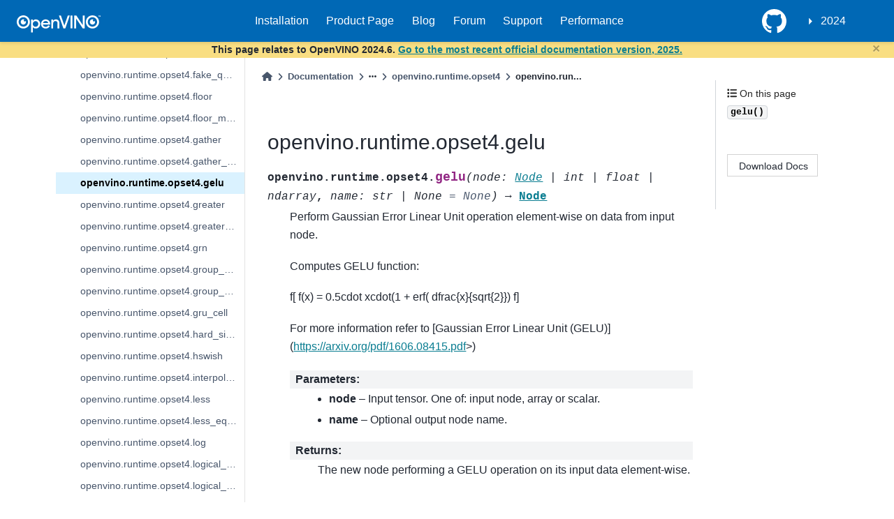

--- FILE ---
content_type: text/html
request_url: https://docs.openvino.ai/2024/api/ie_python_api/_autosummary/openvino.runtime.opset4.gelu.html
body_size: 56181
content:

<!DOCTYPE html>


<html lang="en" data-theme="light">

  <head>
    <meta charset="utf-8" />
    <meta name="viewport" content="width=device-width, initial-scale=1.0" /><meta name="viewport" content="width=device-width, initial-scale=1" />

    <title>openvino.runtime.opset4.gelu &#8212; OpenVINO™  documentation</title>

  
  
  
  <script type="module" src="https://static.cloud.coveo.com/atomic/v3/atomic.esm.js"></script>
  <script data-cfasync="false">
    // document.documentElement.dataset.mode = localStorage.getItem("mode") || "light";
    document.documentElement.dataset.mode = localStorage.getItem("mode") || "light";
    document.documentElement.dataset.theme = localStorage.getItem("theme") || "light";
  </script>
  
  <!-- Loaded before other Sphinx assets -->
  <link href="../../../_static/styles/theme.css?digest=5b4479735964841361fd" rel="stylesheet" />
<link href="../../../_static/styles/bootstrap.css?digest=5b4479735964841361fd" rel="stylesheet" />
<link href="../../../_static/styles/pydata-sphinx-theme.css?digest=5b4479735964841361fd" rel="stylesheet" />

  
  <link href="../../../_static/vendor/fontawesome/6.1.2/css/all.min.css?digest=5b4479735964841361fd" rel="stylesheet" />
  <link rel="preload" as="font" type="font/woff2" crossorigin href="../../../_static/vendor/fontawesome/6.1.2/webfonts/fa-solid-900.woff2" />
<link rel="preload" as="font" type="font/woff2" crossorigin href="../../../_static/vendor/fontawesome/6.1.2/webfonts/fa-brands-400.woff2" />
<link rel="preload" as="font" type="font/woff2" crossorigin href="../../../_static/vendor/fontawesome/6.1.2/webfonts/fa-regular-400.woff2" />

    <link rel="stylesheet" type="text/css" href="../../../_static/pygments.css?v=362ab14a" />
    <link rel="stylesheet" type="text/css" href="../../../_static/tabs.css?v=4c969af8" />
    <link rel="stylesheet" type="text/css" href="../../../_static/copybutton.css?v=76b2166b" />
    <link rel="stylesheet" type="text/css" href="../../../_static/design-style.1e8bd061cd6da7fc9cf755528e8ffc24.min.css?v=0a3b3ea7" />
    <link rel="stylesheet" type="text/css" href="../../../_static/css/openvino_sphinx_theme.css?v=f6dae89c" />
    <link rel="stylesheet" type="text/css" href="../../../_static/css/button.css?v=20b90415" />
    <link rel="stylesheet" type="text/css" href="../../../_static/css/input.css?v=20c0557d" />
    <link rel="stylesheet" type="text/css" href="../../../_static/css/textfield.css?v=4b73f43a" />
    <link rel="stylesheet" type="text/css" href="../../../_static/css/tabs.css?v=1c3cdf61" />
    <link rel="stylesheet" type="text/css" href="https://cdn.jsdelivr.net/npm/@splidejs/splide@4.1.4/dist/css/splide.min.css" />
  
  <!-- Pre-loaded scripts that we'll load fully later -->
  <link rel="preload" as="script" href="../../../_static/scripts/bootstrap.js?digest=5b4479735964841361fd" />
<link rel="preload" as="script" href="../../../_static/scripts/pydata-sphinx-theme.js?digest=5b4479735964841361fd" />
  <script src="../../../_static/vendor/fontawesome/6.1.2/js/all.min.js?digest=5b4479735964841361fd"></script>

<link href="https://cdn.jsdelivr.net/npm/@splidejs/splide@4.1.4/dist/css/splide.min.css" rel="stylesheet">
<script src="https://cdn.jsdelivr.net/npm/@splidejs/splide@4.1.4/dist/js/splide.min.js"></script>
<script type="module" src="https://static.cloud.coveo.com/atomic/v3/atomic.esm.js"></script> 
<link rel="stylesheet" href="https://static.cloud.coveo.com/atomic/v3/themes/coveo.css">
<link rel="stylesheet" href="../../../_static/css/viewer.min.css" type="text/css" />
<link rel="stylesheet" href="../../../_static/css/custom.css" type="text/css" />
<link rel="stylesheet" href="../../../_static/css/banner.css" type="text/css" />
<link href="https://cdn.datatables.net/v/dt/jq-3.7.0/dt-2.0.8/b-3.0.2/b-colvis-3.0.2/b-print-3.0.2/datatables.min.css" rel="stylesheet">
<link rel="stylesheet" href="../../../_static/css/coveo_custom.css" type="text/css" />
<script src="https://cdn.jsdelivr.net/npm/chart.js@4.4.7/dist/chart.umd.min.js"></script>
<script src="https://cdnjs.cloudflare.com/ajax/libs/PapaParse/5.3.1/papaparse.min.js"></script>
<script src="../../../_static/js/viewer.min.js"></script>
<script src="/assets/versions_raw.js"></script>

    <script src="../../../_static/documentation_options.js?v=7f41d439"></script>
    <script src="../../../_static/doctools.js?v=9a2dae69"></script>
    <script src="../../../_static/sphinx_highlight.js?v=dc90522c"></script>
    <script src="../../../_static/tabs.js?v=3ee01567"></script>
    <script src="../../../_static/clipboard.min.js?v=a7894cd8"></script>
    <script src="../../../_static/copybutton.js?v=f281be69"></script>
    <script src="../../../_static/design-tabs.js?v=36754332"></script>
    <script>DOCUMENTATION_OPTIONS.pagename = 'api/ie_python_api/_autosummary/openvino.runtime.opset4.gelu';</script>
    <script src="https://ajax.googleapis.com/ajax/libs/jquery/3.5.1/jquery.min.js"></script>
    <script src="../../../_static/js/openvino_sphinx_theme.js?v=39d13722"></script>
    <script src="../../../_static/js/splide.min.js?v=c97f5303"></script>
    <script src="../../../_static/js/sortable_tables.js?v=a883ff38"></script>
    <script src="../../../_static/js/graphs.js?v=9860d3a8"></script>
    <script src="../../../_static/js/gsearch.js?v=ab74e274"></script>
    <script src="../../../_static/js/hide_banner.js?v=bf18a656"></script>
    <script src="../../../_static/js/newsletter.js?v=a64cca00"></script>
    <script src="../../../_static/js/open_sidebar.js?v=77b961d0"></script>
    <script src="../../../_static/js/papaparse.min.js?v=b1a84117"></script>
    <script src="../../../_static/js/viewer.min.js?v=fd957d15"></script>
    <script src="../../../_static/js/custom.js?v=85e1b4ff"></script>
    <script src="../../../_static/js/modern.js?v=7f96170a"></script>
    <link rel="icon" href="../../../_static/favicon.ico"/>
    <link rel="index" title="Index" href="../../../genindex.html" />
    <link rel="search" title="Search" href="../../../search.html" />
    <link rel="next" title="openvino.runtime.opset4.greater" href="openvino.runtime.opset4.greater.html" />
    <link rel="prev" title="openvino.runtime.opset4.gather_tree" href="openvino.runtime.opset4.gather_tree.html" />
  <meta name="viewport" content="width=device-width, initial-scale=1"/>
  <meta name="docsearch:language" content="en"/>
  </head>
  
  
  <body data-bs-spy="scroll" data-bs-target=".bd-toc-nav" data-offset="180" data-bs-root-margin="0px 0px -60%" data-default-mode="light">

  
  
  <a class="skip-link" href="#main-content">Skip to main content</a>
  
  <div id="pst-scroll-pixel-helper"></div>

  
  <button type="button" class="btn rounded-pill" id="pst-back-to-top">
    <i class="fa-solid fa-arrow-up"></i>
    Back to top
  </button>

  
  <input type="checkbox"
          class="sidebar-toggle"
          name="__primary"
          id="__primary"/>
  <label class="overlay overlay-primary" for="__primary"></label>
  
  <input type="checkbox"
          class="sidebar-toggle"
          name="__secondary"
          id="__secondary"/>
  <label class="overlay overlay-secondary" for="__secondary"></label>
  
  <div class="search-button__wrapper">
    <div class="search-button__overlay"></div>
    <div class="search-button__search-container">
<form class="bd-search d-flex align-items-center"
      action="../../../search.html"
      method="get">
  <i class="fa-solid fa-magnifying-glass"></i>
  <input type="search"
         class="form-control"
         name="q"
         id="search-input"
         placeholder="Search the docs ..."
         aria-label="Search the docs ..."
         autocomplete="off"
         autocorrect="off"
         autocapitalize="off"
         spellcheck="false"/>
  <span class="search-button__kbd-shortcut"><kbd class="kbd-shortcut__modifier">Ctrl</kbd>+<kbd>K</kbd></span>
</form></div>
  </div>
  

    <nav class="bd-header navbar navbar-expand-lg bd-navbar">
<div class="bd-header__inner bd-page-width">
  <label class="sidebar-toggle primary-toggle" for="__primary">
    <span class="fa-solid fa-bars"></span>
  </label>
  
  
  <div class="col-lg-3 navbar-header-items__start">
    
      <div class="navbar-item">

  

<a class="navbar-brand logo" href="../../../index.html">
  
  
  
  
  
    
    
    
    <img src="../../../_static/logo.svg" class="logo__image only-light" alt="OpenVINO™  documentation - Home"/>
    <script>document.write(`<img src="../../../_static/logo.svg" class="logo__image only-dark" alt="OpenVINO™  documentation - Home"/>`);</script>
  
  
</a></div>
    
  </div>
  
  <div class="col-lg-9 navbar-header-items">
    
    <div class="me-auto navbar-header-items__center">
      
        <div class="navbar-item"><nav class="navbar-nav">
  <p class="sidebar-header-items__title" role="heading" aria-level="1" aria-label="Site Navigation">
    Site Navigation
  </p>
  <ul class="bd-navbar-elements navbar-nav">
    <div id="navbar-center" class="mr-auto">
      <div class="navbar-center-item">
        <ul id="navbar-main-elements" class="navbar-nav">
          <li class="toctree-l1 nav-item">
            <a class="reference external nav-link" href="https://docs.openvino.ai/install">
              Installation
            </a>
          </li>

          <li class="toctree-l1 nav-item">
            <a class="reference external nav-link" href="https://www.intel.com/content/www/us/en/developer/tools/openvino-toolkit/overview.html">
              Product Page
            </a>
          </li>

          <li class="toctree-l1 nav-item">
            <a class="reference external nav-link" href="https://blog.openvino.ai/">
              Blog
            </a>
          </li>

          <li class="toctree-l1 nav-item">
            <a class="reference external nav-link"
              href="https://community.intel.com/t5/Intel-Distribution-of-OpenVINO/bd-p/distribution-openvino-toolkit">
              Forum
            </a>
          </li>

          <li class="toctree-l1 nav-item">
            <a class="reference external nav-link"
              href="https://www.intel.com/content/www/us/en/support/products/96066/software/development-software/openvino-toolkit.html">
              Support
            </a>
          </li>

          <li class="toctree-l1 nav-item">
            <a class="reference external nav-link"
              href="https://docs.openvino.ai/2024/about-openvino/performance-benchmarks.html">
              Performance
            </a>
          </li>

        </ul>
      </div>

    </div>
  </ul>
</nav></div>
      
    </div>
    
    
    <div class="navbar-header-items__end">
      
      
        <div class="navbar-item"><ul class="navbar-icon-links navbar-nav"
    aria-label="Icon Links">
        <li class="nav-item">
          
          
          
          
          
          
          
          
          <a href="https://github.com/openvinotoolkit/openvino" title="GitHub" class="nav-link" rel="noopener" target="_blank" data-bs-toggle="tooltip" data-bs-placement="bottom"><span><i class="fa-brands fa-square-github fa-lg" aria-hidden="true"></i></span>
            <span class="sr-only">GitHub</span></a>
        </li>
</ul></div>
      
        <div class="navbar-item">
<div class="dropdown sst-dropdown sst-dropdown-navbar">
  <button class="btn sst-btn dropdown-toggle" type="button" id="version-selector" data-toggle="dropdown" aria-haspopup="true" aria-expanded="false"></button>
  <div class="dropdown-menu" aria-labelledby="version-selector">
  </div>
</div></div>
      
    </div>
    
  </div>
  
  

  
    <label class="sidebar-toggle secondary-toggle" for="__secondary" tabindex="0">
      <span class="fa-solid fa-outdent"></span>
    </label>
  
</div>

    </nav>
  
<div id="info-banner" class="transition-banner"></div>
<script src="../../../_static/js/hide_banner.js" id="hidebanner" data-url="../../../_static/html/banner_data.json"></script>
<script src="https://cdn.datatables.net/v/dt/jq-3.7.0/dt-2.0.8/b-3.0.2/b-colvis-3.0.2/b-print-3.0.2/datatables.min.js"></script>
<script src="../../../_static/js/openVinoDataTables.js"></script>

  <div class="bd-container">
    <div class="bd-container__inner bd-page-width">
      
      <div id="bd-sidebar" class="bd-sidebar-primary bd-sidebar">
        

  
  <div class="sidebar-header-items sidebar-primary__section">
    
    
      <div class="sidebar-header-items__center">
        
          <div class="navbar-item"><nav class="navbar-nav">
  <p class="sidebar-header-items__title" role="heading" aria-level="1" aria-label="Site Navigation">
    Site Navigation
  </p>
  <ul class="bd-navbar-elements navbar-nav">
    <div id="navbar-center" class="mr-auto">
      <div class="navbar-center-item">
        <ul id="navbar-main-elements" class="navbar-nav">
          <li class="toctree-l1 nav-item">
            <a class="reference external nav-link" href="https://docs.openvino.ai/install">
              Installation
            </a>
          </li>

          <li class="toctree-l1 nav-item">
            <a class="reference external nav-link" href="https://www.intel.com/content/www/us/en/developer/tools/openvino-toolkit/overview.html">
              Product Page
            </a>
          </li>

          <li class="toctree-l1 nav-item">
            <a class="reference external nav-link" href="https://blog.openvino.ai/">
              Blog
            </a>
          </li>

          <li class="toctree-l1 nav-item">
            <a class="reference external nav-link"
              href="https://community.intel.com/t5/Intel-Distribution-of-OpenVINO/bd-p/distribution-openvino-toolkit">
              Forum
            </a>
          </li>

          <li class="toctree-l1 nav-item">
            <a class="reference external nav-link"
              href="https://www.intel.com/content/www/us/en/support/products/96066/software/development-software/openvino-toolkit.html">
              Support
            </a>
          </li>

          <li class="toctree-l1 nav-item">
            <a class="reference external nav-link"
              href="https://docs.openvino.ai/2024/about-openvino/performance-benchmarks.html">
              Performance
            </a>
          </li>

        </ul>
      </div>

    </div>
  </ul>
</nav></div>
        
      </div>
    
    
    
      <div class="sidebar-header-items__end">
        
          <div class="navbar-item"><ul class="navbar-icon-links navbar-nav"
    aria-label="Icon Links">
        <li class="nav-item">
          
          
          
          
          
          
          
          
          <a href="https://github.com/openvinotoolkit/openvino" title="GitHub" class="nav-link" rel="noopener" target="_blank" data-bs-toggle="tooltip" data-bs-placement="bottom"><span><i class="fa-brands fa-square-github fa-lg" aria-hidden="true"></i></span>
            <span class="sr-only">GitHub</span></a>
        </li>
</ul></div>
        
          <div class="navbar-item">
<div class="dropdown sst-dropdown sst-dropdown-navbar">
  <button class="btn sst-btn dropdown-toggle" type="button" id="version-selector" data-toggle="dropdown" aria-haspopup="true" aria-expanded="false"></button>
  <div class="dropdown-menu" aria-labelledby="version-selector">
  </div>
</div></div>
        
      </div>
    
  </div>
  
    <div class="sidebar-primary-items__start sidebar-primary__section">
        <div class="sidebar-primary-item"><div>
<atomic-search-interface id="sa-search">
  <atomic-search-box redirection-url="search.html">
  </atomic-search-box>
</atomic-search-interface>
</div></div>
        <div class="sidebar-primary-item">
<nav class="bd-docs-nav bd-links"
     aria-label="Section Navigation">
  <p class="bd-links__title" role="heading" aria-level="1">Section Navigation</p>
  <div class="bd-toc-item navbar-nav"><ul class="current nav bd-sidenav">
<li class="toctree-l1 has-children"><a class="reference internal" href="../../../get-started.html">GET STARTED</a><input checked class="toctree-checkbox" id="toctree-checkbox-1" name="toctree-checkbox-1" type="checkbox"/><label class="toctree-toggle" for="toctree-checkbox-1"><i class="fa-solid fa-chevron-down"></i></label><ul>
<li class="toctree-l2 has-children"><a class="reference internal" href="../../../get-started/install-openvino.html">Install OpenVINO</a><input class="toctree-checkbox" id="toctree-checkbox-2" name="toctree-checkbox-2" type="checkbox"/><label class="toctree-toggle" for="toctree-checkbox-2"><i class="fa-solid fa-chevron-down"></i></label><ul>
<li class="toctree-l3 has-children"><a class="reference internal" href="../../../get-started/install-openvino/install-openvino-linux.html">OpenVINO Runtime on Linux</a><input class="toctree-checkbox" id="toctree-checkbox-3" name="toctree-checkbox-3" type="checkbox"/><label class="toctree-toggle" for="toctree-checkbox-3"><i class="fa-solid fa-chevron-down"></i></label><ul>
<li class="toctree-l4"><a class="reference internal" href="../../../get-started/install-openvino/install-openvino-archive-linux.html">Use Archive</a></li>
<li class="toctree-l4"><a class="reference internal" href="../../../get-started/install-openvino/install-openvino-pip.html">Use PyPI</a></li>
<li class="toctree-l4"><a class="reference internal" href="../../../get-started/install-openvino/install-openvino-apt.html">Use APT</a></li>
<li class="toctree-l4"><a class="reference internal" href="../../../get-started/install-openvino/install-openvino-yum.html">Use YUM</a></li>
<li class="toctree-l4"><a class="reference internal" href="../../../get-started/install-openvino/install-openvino-zypper.html">Use ZYPPER</a></li>
<li class="toctree-l4"><a class="reference internal" href="../../../get-started/install-openvino/install-openvino-conda.html">Use Conda Forge</a></li>
<li class="toctree-l4"><a class="reference internal" href="../../../get-started/install-openvino/install-openvino-vcpkg.html">Use vcpkg</a></li>
<li class="toctree-l4"><a class="reference internal" href="../../../get-started/install-openvino/install-openvino-brew.html">Use Homebrew</a></li>
<li class="toctree-l4"><a class="reference internal" href="../../../get-started/install-openvino/install-openvino-conan.html">Use Conan</a></li>
<li class="toctree-l4"><a class="reference internal" href="../../../get-started/install-openvino/install-openvino-docker-linux.html">Use Docker</a></li>
<li class="toctree-l4"><a class="reference internal" href="../../../get-started/install-openvino/install-openvino-npm.html">Use npm</a></li>
</ul>
</li>
<li class="toctree-l3 has-children"><a class="reference internal" href="../../../get-started/install-openvino/install-openvino-windows.html">OpenVINO Runtime on Windows</a><input class="toctree-checkbox" id="toctree-checkbox-4" name="toctree-checkbox-4" type="checkbox"/><label class="toctree-toggle" for="toctree-checkbox-4"><i class="fa-solid fa-chevron-down"></i></label><ul>
<li class="toctree-l4"><a class="reference internal" href="../../../get-started/install-openvino/install-openvino-archive-windows.html">Use Archive</a></li>
<li class="toctree-l4"><a class="reference internal" href="../../../get-started/install-openvino/install-openvino-pip.html">Use PyPI</a></li>
<li class="toctree-l4"><a class="reference internal" href="../../../get-started/install-openvino/install-openvino-conda.html">Use Conda Forge</a></li>
<li class="toctree-l4"><a class="reference internal" href="../../../get-started/install-openvino/install-openvino-vcpkg.html">Use vcpkg</a></li>
<li class="toctree-l4"><a class="reference internal" href="../../../get-started/install-openvino/install-openvino-docker-linux.html">Use Docker</a></li>
<li class="toctree-l4"><a class="reference internal" href="../../../get-started/install-openvino/install-openvino-conan.html">Use Conan</a></li>
<li class="toctree-l4"><a class="reference internal" href="../../../get-started/install-openvino/install-openvino-npm.html">Use npm</a></li>
</ul>
</li>
<li class="toctree-l3 has-children"><a class="reference internal" href="../../../get-started/install-openvino/install-openvino-macos.html">OpenVINO Runtime on macOS</a><input class="toctree-checkbox" id="toctree-checkbox-5" name="toctree-checkbox-5" type="checkbox"/><label class="toctree-toggle" for="toctree-checkbox-5"><i class="fa-solid fa-chevron-down"></i></label><ul>
<li class="toctree-l4"><a class="reference internal" href="../../../get-started/install-openvino/install-openvino-archive-macos.html">Use Archive</a></li>
<li class="toctree-l4"><a class="reference internal" href="../../../get-started/install-openvino/install-openvino-brew.html">Use Homebrew</a></li>
<li class="toctree-l4"><a class="reference internal" href="../../../get-started/install-openvino/install-openvino-pip.html">Use PyPI</a></li>
<li class="toctree-l4"><a class="reference internal" href="../../../get-started/install-openvino/install-openvino-conda.html">Use Conda Forge</a></li>
<li class="toctree-l4"><a class="reference internal" href="../../../get-started/install-openvino/install-openvino-vcpkg.html">Use vcpkg</a></li>
<li class="toctree-l4"><a class="reference internal" href="../../../get-started/install-openvino/install-openvino-conan.html">Use Conan</a></li>
<li class="toctree-l4"><a class="reference internal" href="../../../get-started/install-openvino/install-openvino-npm.html">Use npm</a></li>
</ul>
</li>
<li class="toctree-l3"><a class="reference internal" href="../../../get-started/install-openvino/install-openvino-yocto.html">Create an OpenVINO Yocto Image</a></li>
<li class="toctree-l3"><a class="reference internal" href="../../../get-started/install-openvino/install-openvino-genai.html">OpenVINO GenAI Flavor</a></li>
</ul>
</li>
<li class="toctree-l2 has-children"><a class="reference internal" href="../../../get-started/configurations.html">Additional Hardware Setup</a><input class="toctree-checkbox" id="toctree-checkbox-6" name="toctree-checkbox-6" type="checkbox"/><label class="toctree-toggle" for="toctree-checkbox-6"><i class="fa-solid fa-chevron-down"></i></label><ul>
<li class="toctree-l3"><a class="reference internal" href="../../../get-started/configurations/configurations-intel-gpu.html">For GPU</a></li>
<li class="toctree-l3"><a class="reference internal" href="../../../get-started/configurations/configurations-intel-npu.html">For NPU</a></li>
<li class="toctree-l3"><a class="reference internal" href="../../../get-started/configurations/genai-dependencies.html">GenAI Dependencies</a></li>
</ul>
</li>
<li class="toctree-l2"><a class="reference internal" href="../../../get-started/troubleshooting-install-config.html">Troubleshooting</a></li>
<li class="toctree-l2"><a class="reference internal" href="../../../about-openvino/release-notes-openvino/system-requirements.html">System Requirements</a></li>
</ul>
</li>

<li class="toctree-l1 has-children"><a class="reference internal" href="../../../learn-openvino.html">LEARN OPENVINO</a><input checked class="toctree-checkbox" id="toctree-checkbox-7" name="toctree-checkbox-7" type="checkbox"/><label class="toctree-toggle" for="toctree-checkbox-7"><i class="fa-solid fa-chevron-down"></i></label><ul>
<li class="toctree-l2 has-children"><a class="reference internal" href="../../../learn-openvino/interactive-tutorials-python.html">Interactive Tutorials (Python)</a><input class="toctree-checkbox" id="toctree-checkbox-8" name="toctree-checkbox-8" type="checkbox"/><label class="toctree-toggle" for="toctree-checkbox-8"><i class="fa-solid fa-chevron-down"></i></label><ul>
<li class="toctree-l3"><a class="reference internal" href="../../../learn-openvino/interactive-tutorials-python/notebooks-installation.html">Installation of OpenVINO™ Notebooks</a></li>
<li class="toctree-l3"><a class="reference internal" href="../../../notebooks/3D-pose-estimation-with-output.html">Live 3D Human Pose Estimation with OpenVINO</a></li>
<li class="toctree-l3"><a class="reference internal" href="../../../notebooks/3D-segmentation-point-clouds-with-output.html">Part Segmentation of 3D Point Clouds with OpenVINO™</a></li>
<li class="toctree-l3"><a class="reference internal" href="../../../notebooks/action-recognition-webcam-with-output.html">Human Action Recognition with OpenVINO™</a></li>
<li class="toctree-l3"><a class="reference internal" href="../../../notebooks/animate-anyone-with-output.html">Image-to-Video synthesis with AnimateAnyone and OpenVINO</a></li>
<li class="toctree-l3"><a class="reference internal" href="../../../notebooks/async-api-with-output.html">Asynchronous Inference with OpenVINO™</a></li>
<li class="toctree-l3"><a class="reference internal" href="../../../notebooks/auto-device-with-output.html">Automatic Device Selection with OpenVINO™</a></li>
<li class="toctree-l3"><a class="reference internal" href="../../../notebooks/bark-text-to-audio-with-output.html">Text-to-speech generation using Bark and OpenVINO</a></li>
<li class="toctree-l3"><a class="reference internal" href="../../../notebooks/blip-visual-language-processing-with-output.html">Visual Question Answering and Image Captioning using BLIP and OpenVINO</a></li>
<li class="toctree-l3"><a class="reference internal" href="../../../notebooks/catvton-with-output.html">Virtual Try-On with CatVTON and OpenVINO</a></li>
<li class="toctree-l3"><a class="reference internal" href="../../../notebooks/clip-language-saliency-map-with-output.html">Language-Visual Saliency with CLIP and OpenVINO™</a></li>
<li class="toctree-l3"><a class="reference internal" href="../../../notebooks/clip-zero-shot-classification-with-output.html">Zero-shot Image Classification with OpenAI CLIP and OpenVINO™</a></li>
<li class="toctree-l3"><a class="reference internal" href="../../../notebooks/controlnet-stable-diffusion-with-output.html">Text-to-Image Generation with ControlNet Conditioning</a></li>
<li class="toctree-l3"><a class="reference internal" href="../../../notebooks/convert-to-openvino-with-output.html">OpenVINO™ Model conversion</a></li>

<li class="toctree-l3"><a class="reference internal" href="../../../notebooks/convnext-classification-with-output.html">Classification with ConvNeXt and OpenVINO</a></li>
<li class="toctree-l3"><a class="reference internal" href="../../../notebooks/cross-lingual-books-alignment-with-output.html">Cross-lingual Books Alignment with Transformers and OpenVINO™</a></li>
<li class="toctree-l3"><a class="reference internal" href="../../../notebooks/ct-segmentation-quantize-nncf-with-output.html">Quantize a Segmentation Model and Show Live Inference</a></li>
<li class="toctree-l3"><a class="reference internal" href="../../../notebooks/ddcolor-image-colorization-with-output.html">Colorize grayscale images using DDColor and OpenVINO</a></li>
<li class="toctree-l3"><a class="reference internal" href="../../../notebooks/depth-anything-v2-with-output.html">Depth estimation with DepthAnythingV2 and OpenVINO</a></li>
<li class="toctree-l3"><a class="reference internal" href="../../../notebooks/depth-anything-with-output.html">Depth estimation with DepthAnything and OpenVINO</a></li>
<li class="toctree-l3"><a class="reference internal" href="../../../notebooks/detectron2-to-openvino-with-output.html">Convert Detectron2 Models to OpenVINO™</a></li>
<li class="toctree-l3"><a class="reference internal" href="../../../notebooks/distil-whisper-asr-with-output.html">Automatic speech recognition using Distil-Whisper and OpenVINO</a></li>
<li class="toctree-l3"><a class="reference internal" href="../../../notebooks/dynamicrafter-animating-images-with-output.html">Animating Open-domain Images with DynamiCrafter and OpenVINO</a></li>
<li class="toctree-l3"><a class="reference internal" href="../../../notebooks/efficient-sam-with-output.html">Object segmentations with EfficientSAM and OpenVINO</a></li>
<li class="toctree-l3"><a class="reference internal" href="../../../notebooks/encodec-audio-compression-with-output.html">Audio compression with EnCodec and OpenVINO</a></li>
<li class="toctree-l3"><a class="reference internal" href="../../../notebooks/explainable-ai-1-basic-with-output.html">OpenVINO™ Explainable AI Toolkit (1/3): Basic</a></li>
<li class="toctree-l3"><a class="reference internal" href="../../../notebooks/explainable-ai-2-deep-dive-with-output.html">OpenVINO™ Explainable AI Toolkit (2/3): Deep Dive</a></li>
<li class="toctree-l3"><a class="reference internal" href="../../../notebooks/explainable-ai-3-map-interpretation-with-output.html">OpenVINO™ Explainable AI Toolkit (3/3): Saliency map interpretation</a></li>
<li class="toctree-l3"><a class="reference internal" href="../../../notebooks/fast-segment-anything-with-output.html">Object segmentations with FastSAM and OpenVINO</a></li>
<li class="toctree-l3"><a class="reference internal" href="../../../notebooks/film-slowmo-with-output.html">Frame interpolation using FILM and OpenVINO</a></li>
<li class="toctree-l3"><a class="reference internal" href="../../../notebooks/florence2-with-output.html">Florence-2: Open Source Vision Foundation Model</a></li>
<li class="toctree-l3"><a class="reference internal" href="../../../notebooks/flux.1-image-generation-with-output.html">Image generation with Flux.1 and OpenVINO</a></li>
<li class="toctree-l3"><a class="reference internal" href="../../../notebooks/freevc-voice-conversion-with-output.html">High-Quality Text-Free One-Shot Voice Conversion with FreeVC and OpenVINO™</a></li>

<li class="toctree-l3"><a class="reference internal" href="../../../notebooks/glm-edge-v-with-output.html">Visual-language assistant with GLM-Edge-V and OpenVINO</a></li>






<li class="toctree-l3"><a class="reference internal" href="../../../notebooks/gpu-device-with-output.html">Working with GPUs in OpenVINO™</a></li>
<li class="toctree-l3"><a class="reference internal" href="../../../notebooks/grammar-correction-with-output.html">Grammatical Error Correction with OpenVINO</a></li>
<li class="toctree-l3"><a class="reference internal" href="../../../notebooks/grounded-segment-anything-with-output.html">Object detection and masking from prompts with GroundedSAM (GroundingDINO + SAM) and OpenVINO</a></li>
<li class="toctree-l3"><a class="reference internal" href="../../../notebooks/handwritten-ocr-with-output.html">Handwritten Chinese and Japanese OCR with OpenVINO™</a></li>
<li class="toctree-l3"><a class="reference internal" href="../../../notebooks/hello-detection-with-output.html">Hello Object Detection</a></li>
<li class="toctree-l3"><a class="reference internal" href="../../../notebooks/hello-npu-with-output.html">Hello NPU</a></li>
<li class="toctree-l3"><a class="reference internal" href="../../../notebooks/hello-segmentation-with-output.html">Hello Image Segmentation</a></li>
<li class="toctree-l3"><a class="reference internal" href="../../../notebooks/hello-world-with-output.html">Hello Image Classification</a></li>
<li class="toctree-l3"><a class="reference internal" href="../../../notebooks/hugging-face-hub-with-output.html">Hugging Face Model Hub with OpenVINO™</a></li>
<li class="toctree-l3"><a class="reference internal" href="../../../notebooks/hunyuan-dit-image-generation-with-output.html">Image generation with HunyuanDIT and OpenVINO</a></li>
<li class="toctree-l3"><a class="reference internal" href="../../../notebooks/image-classification-quantization-with-output.html">Quantization of Image Classification Models</a></li>
<li class="toctree-l3"><a class="reference internal" href="../../../notebooks/instant-id-with-output.html">InstantID: Zero-shot Identity-Preserving Generation using OpenVINO</a></li>
<li class="toctree-l3"><a class="reference internal" href="../../../notebooks/instruct-pix2pix-image-editing-with-output.html">Image Editing with InstructPix2Pix and OpenVINO</a></li>
<li class="toctree-l3"><a class="reference internal" href="../../../notebooks/internvl2-with-output.html">Visual-language assistant with InternVL2 and OpenVINO</a></li>
<li class="toctree-l3"><a class="reference internal" href="../../../notebooks/janus-multimodal-generation-with-output.html">Multimodal understanding and generation with Janus and OpenVINO</a></li>
<li class="toctree-l3"><a class="reference internal" href="../../../notebooks/jax-classification-to-openvino-with-output.html">Convert a JAX Model to OpenVINO™ IR</a></li>
<li class="toctree-l3"><a class="reference internal" href="../../../notebooks/jina-clip-with-output.html">CLIP model with Jina CLIP and OpenVINO</a></li>





<li class="toctree-l3"><a class="reference internal" href="../../../notebooks/knowledge-graphs-conve-with-output.html">OpenVINO optimizations for Knowledge graphs</a></li>
<li class="toctree-l3"><a class="reference internal" href="../../../notebooks/kosmos2-multimodal-large-language-model-with-output.html">Kosmos-2: Multimodal Large Language Model and OpenVINO</a></li>
<li class="toctree-l3"><a class="reference internal" href="../../../notebooks/language-quantize-bert-with-output.html">Quantize NLP models with Post-Training Quantization ​in NNCF</a></li>
<li class="toctree-l3"><a class="reference internal" href="../../../notebooks/latent-consistency-models-image-generation-with-output.html">Image generation with Latent Consistency Model and OpenVINO</a></li>
<li class="toctree-l3"><a class="reference internal" href="../../../notebooks/lcm-lora-controlnet-with-output.html">Text-to-Image Generation with LCM LoRA and ControlNet Conditioning</a></li>
<li class="toctree-l3"><a class="reference internal" href="../../../notebooks/llava-multimodal-chatbot-genai-with-output.html">Visual-language assistant with LLaVA and OpenVINO Generative API</a></li>
<li class="toctree-l3"><a class="reference internal" href="../../../notebooks/llava-multimodal-chatbot-optimum-with-output.html">Visual-language assistant with LLaVA and Optimum Intel OpenVINO integration</a></li>
<li class="toctree-l3"><a class="reference internal" href="../../../notebooks/llava-next-multimodal-chatbot-with-output.html">Visual-language assistant with LLaVA Next and OpenVINO</a></li>
<li class="toctree-l3"><a class="reference internal" href="../../../notebooks/llm-agent-functioncall-qwen-with-output.html">Create Function-calling Agent using OpenVINO and Qwen-Agent</a></li>
<li class="toctree-l3"><a class="reference internal" href="../../../notebooks/llm-agent-rag-llamaindex-with-output.html">Create an Agentic RAG using OpenVINO and LlamaIndex</a></li>
<li class="toctree-l3"><a class="reference internal" href="../../../notebooks/llm-agent-react-langchain-with-output.html">Create ReAct Agent using OpenVINO and LangChain</a></li>
<li class="toctree-l3"><a class="reference internal" href="../../../notebooks/llm-agent-react-with-output.html">Create a native Agent with OpenVINO</a></li>
<li class="toctree-l3"><a class="reference internal" href="../../../notebooks/llm-chatbot-generate-api-with-output.html">Create an LLM-powered Chatbot using OpenVINO Generate API</a></li>
<li class="toctree-l3"><a class="reference internal" href="../../../notebooks/llm-chatbot-with-output.html">Create an LLM-powered Chatbot using OpenVINO</a></li>
<li class="toctree-l3"><a class="reference internal" href="../../../notebooks/llm-question-answering-with-output.html">LLM Instruction-following pipeline with OpenVINO</a></li>
<li class="toctree-l3"><a class="reference internal" href="../../../notebooks/llm-rag-langchain-with-output.html">Create a RAG system using OpenVINO and LangChain</a></li>
<li class="toctree-l3"><a class="reference internal" href="../../../notebooks/llm-rag-llamaindex-with-output.html">Create a RAG system using OpenVINO and LlamaIndex</a></li>
<li class="toctree-l3"><a class="reference internal" href="../../../notebooks/localai-with-output.html">LocalAI and OpenVINO</a></li>
<li class="toctree-l3"><a class="reference internal" href="../../../notebooks/magika-content-type-recognition-with-output.html">Magika: AI powered fast and efficient file type identification using OpenVINO</a></li>
<li class="toctree-l3"><a class="reference internal" href="../../../notebooks/meter-reader-with-output.html">Industrial Meter Reader</a></li>
<li class="toctree-l3"><a class="reference internal" href="../../../notebooks/minicpm-v-multimodal-chatbot-with-output.html">Visual-language assistant with MiniCPM-V2 and OpenVINO</a></li>
<li class="toctree-l3"><a class="reference internal" href="../../../notebooks/mllama-3.2-with-output.html">Visual-language assistant with Llama-3.2-11B-Vision and OpenVINO</a></li>
<li class="toctree-l3"><a class="reference internal" href="../../../notebooks/mms-massively-multilingual-speech-with-output.html">MMS: Scaling Speech Technology to 1000+ languages with OpenVINO™</a></li>
<li class="toctree-l3"><a class="reference internal" href="../../../notebooks/mobileclip-video-search-with-output.html">Visual Content Search using MobileCLIP and OpenVINO</a></li>
<li class="toctree-l3"><a class="reference internal" href="../../../notebooks/model-server-with-output.html">Hello Model Server</a></li>
<li class="toctree-l3"><a class="reference internal" href="../../../notebooks/modelscope-to-openvino-with-output.html">Convert models from ModelScope to OpenVINO</a></li>
<li class="toctree-l3"><a class="reference internal" href="../../../notebooks/multilora-image-generation-with-output.html">Multi LoRA Image Generation</a></li>
<li class="toctree-l3"><a class="reference internal" href="../../../notebooks/music-generation-with-output.html">Controllable Music Generation with MusicGen and OpenVINO</a></li>
<li class="toctree-l3"><a class="reference internal" href="../../../notebooks/named-entity-recognition-with-output.html">Named entity recognition with OpenVINO™</a></li>
<li class="toctree-l3"><a class="reference internal" href="../../../notebooks/nano-llava-multimodal-chatbot-with-output.html">Visual-language assistant with nanoLLaVA and OpenVINO</a></li>
<li class="toctree-l3"><a class="reference internal" href="../../../notebooks/nuextract-structure-extraction-with-output.html">Structure Extraction with NuExtract and OpenVINO</a></li>
<li class="toctree-l3"><a class="reference internal" href="../../../notebooks/object-detection-with-output.html">Live Object Detection with OpenVINO™</a></li>
<li class="toctree-l3"><a class="reference internal" href="../../../notebooks/omniparser-with-output.html">Screen Parsing with OmniParser and OpenVINO</a></li>
<li class="toctree-l3"><a class="reference internal" href="../../../notebooks/oneformer-segmentation-with-output.html">Universal Segmentation with OneFormer and OpenVINO</a></li>
<li class="toctree-l3"><a class="reference internal" href="../../../notebooks/openvino-api-with-output.html">OpenVINO™ Runtime API Tutorial</a></li>
<li class="toctree-l3"><a class="reference internal" href="../../../notebooks/openvino-tokenizers-with-output.html">OpenVINO Tokenizers: Incorporate Text Processing Into OpenVINO Pipelines</a></li>
<li class="toctree-l3"><a class="reference internal" href="../../../notebooks/openvoice-with-output.html">Voice tone cloning with OpenVoice and OpenVINO</a></li>
<li class="toctree-l3"><a class="reference internal" href="../../../notebooks/optical-character-recognition-with-output.html">Optical Character Recognition (OCR) with OpenVINO™</a></li>
<li class="toctree-l3"><a class="reference internal" href="../../../notebooks/optimize-preprocessing-with-output.html">Optimize Preprocessing</a></li>
<li class="toctree-l3"><a class="reference internal" href="../../../notebooks/outetts-text-to-speech-with-output.html">Text-to-Speech synthesis using OuteTTS and OpenVINO</a></li>
<li class="toctree-l3"><a class="reference internal" href="../../../notebooks/paddle-ocr-webcam-with-output.html">PaddleOCR with OpenVINO™</a></li>
<li class="toctree-l3"><a class="reference internal" href="../../../notebooks/paddle-to-openvino-classification-with-output.html">Convert a PaddlePaddle Model to OpenVINO™ IR</a></li>
<li class="toctree-l3"><a class="reference internal" href="../../../notebooks/parler-tts-text-to-speech-with-output.html">Text-to-speech (TTS) with Parler-TTS and OpenVINO</a></li>
<li class="toctree-l3"><a class="reference internal" href="../../../notebooks/person-counting-with-output.html">Person Counting System using YOLOV8 and OpenVINO™</a></li>
<li class="toctree-l3"><a class="reference internal" href="../../../notebooks/person-tracking-with-output.html">Person Tracking with OpenVINO™</a></li>
<li class="toctree-l3"><a class="reference internal" href="../../../notebooks/phi-3-vision-with-output.html">Visual-language assistant with Phi3-Vision and OpenVINO</a></li>






<li class="toctree-l3"><a class="reference internal" href="../../../notebooks/photo-maker-with-output.html">Text-to-image generation using PhotoMaker and OpenVINO</a></li>
<li class="toctree-l3"><a class="reference internal" href="../../../notebooks/pix2struct-docvqa-with-output.html">Document Visual Question Answering Using Pix2Struct and OpenVINO™</a></li>
<li class="toctree-l3"><a class="reference internal" href="../../../notebooks/pixart-with-output.html">PixArt-α: Fast Training of Diffusion Transformer for Photorealistic Text-to-Image Synthesis with OpenVINO</a></li>
<li class="toctree-l3"><a class="reference internal" href="../../../notebooks/pixtral-with-output.html">Visual-language assistant with Pixtral and OpenVINO</a></li>
<li class="toctree-l3"><a class="reference internal" href="../../../notebooks/pose-estimation-with-output.html">Live Human Pose Estimation with OpenVINO™</a></li>
<li class="toctree-l3"><a class="reference internal" href="../../../notebooks/pytorch-onnx-to-openvino-with-output.html">Convert a PyTorch Model to ONNX and OpenVINO™ IR</a></li>
<li class="toctree-l3"><a class="reference internal" href="../../../notebooks/pytorch-post-training-quantization-nncf-with-output.html">Post-Training Quantization of PyTorch models with NNCF</a></li>
<li class="toctree-l3"><a class="reference internal" href="../../../notebooks/pytorch-quantization-aware-training-with-output.html">Quantization Aware Training with NNCF, using PyTorch framework</a></li>
<li class="toctree-l3"><a class="reference internal" href="../../../notebooks/pytorch-quantization-sparsity-aware-training-with-output.html">Quantization-Sparsity Aware Training with NNCF, using PyTorch framework</a></li>
<li class="toctree-l3"><a class="reference internal" href="../../../notebooks/pytorch-to-openvino-with-output.html">Convert a PyTorch Model to OpenVINO™ IR</a></li>
<li class="toctree-l3"><a class="reference internal" href="../../../notebooks/qrcode-monster-with-output.html">Generate creative QR codes with ControlNet QR Code Monster and OpenVINO™</a></li>
<li class="toctree-l3"><a class="reference internal" href="../../../notebooks/qwen2-audio-with-output.html">Audio-language assistant with Qwen2Audio and OpenVINO</a></li>
<li class="toctree-l3"><a class="reference internal" href="../../../notebooks/qwen2-vl-with-output.html">Visual-language assistant with Qwen2VL and OpenVINO</a></li>
<li class="toctree-l3"><a class="reference internal" href="../../../notebooks/riffusion-text-to-music-with-output.html">Text-to-Music generation using Riffusion and OpenVINO</a></li>
<li class="toctree-l3"><a class="reference internal" href="../../../notebooks/rmbg-background-removal-with-output.html">Background removal with RMBG v1.4 and OpenVINO</a></li>
<li class="toctree-l3"><a class="reference internal" href="../../../notebooks/s3d-mil-nce-text-to-video-retrieval-with-output.html">Text-to-Video retrieval with S3D MIL-NCE and OpenVINO</a></li>
<li class="toctree-l3"><a class="reference internal" href="../../../notebooks/sdxl-turbo-with-output.html">Single step image generation using SDXL-turbo and OpenVINO</a></li>
<li class="toctree-l3"><a class="reference internal" href="../../../notebooks/segment-anything-2-image-with-output.html">Object masks from prompts with SAM2 and OpenVINO for Images</a></li>
<li class="toctree-l3"><a class="reference internal" href="../../../notebooks/segment-anything-2-video-with-output.html">Object masks from prompts with SAM2 and OpenVINO</a></li>
<li class="toctree-l3"><a class="reference internal" href="../../../notebooks/segment-anything-with-output.html">Object masks from prompts with SAM and OpenVINO</a></li>
<li class="toctree-l3"><a class="reference internal" href="../../../notebooks/siglip-zero-shot-image-classification-with-output.html">Zero-shot Image Classification with SigLIP</a></li>
<li class="toctree-l3"><a class="reference internal" href="../../../notebooks/sketch-to-image-pix2pix-turbo-with-output.html">One Step Sketch to Image translation with pix2pix-turbo and OpenVINO</a></li>
<li class="toctree-l3"><a class="reference internal" href="../../../notebooks/softvc-voice-conversion-with-output.html">SoftVC VITS Singing Voice Conversion and OpenVINO™</a></li>
<li class="toctree-l3"><a class="reference internal" href="../../../notebooks/sound-generation-audioldm2-with-output.html">Sound Generation with AudioLDM2 and OpenVINO™</a></li>
<li class="toctree-l3"><a class="reference internal" href="../../../notebooks/sparsity-optimization-with-output.html">Accelerate Inference of Sparse Transformer Models with OpenVINO™ and 4th Gen Intel® Xeon® Scalable Processors</a></li>
<li class="toctree-l3"><a class="reference internal" href="../../../notebooks/speculative-sampling-with-output.html">Text Generation via Speculative Decoding using FastDraft and OpenVINO™</a></li>
<li class="toctree-l3"><a class="reference internal" href="../../../notebooks/speech-recognition-quantization-wav2vec2-with-output.html">Quantize Wav2Vec Speech Recognition Model using NNCF PTQ API</a></li>
<li class="toctree-l3"><a class="reference internal" href="../../../notebooks/speechbrain-emotion-recognition-with-output.html">SpeechBrain Emotion Recognition with OpenVINO</a></li>
<li class="toctree-l3"><a class="reference internal" href="../../../notebooks/stable-audio-with-output.html">Sound Generation with Stable Audio Open and OpenVINO™</a></li>
<li class="toctree-l3"><a class="reference internal" href="../../../notebooks/stable-cascade-image-generation-with-output.html">Image generation with Stable Cascade and OpenVINO</a></li>
<li class="toctree-l3"><a class="reference internal" href="../../../notebooks/stable-diffusion-ip-adapter-with-output.html">Image Generation with Stable Diffusion and IP-Adapter</a></li>
<li class="toctree-l3"><a class="reference internal" href="../../../notebooks/stable-diffusion-keras-cv-with-output.html">Stable Diffusion with KerasCV and OpenVINO</a></li>
<li class="toctree-l3"><a class="reference internal" href="../../../notebooks/stable-diffusion-text-to-image-with-output.html">Text-to-Image Generation with Stable Diffusion and OpenVINO™</a></li>
<li class="toctree-l3"><a class="reference internal" href="../../../notebooks/stable-diffusion-torchdynamo-backend-with-output.html">Stable Diffusion v2.1 using OpenVINO TorchDynamo backend</a></li>

<li class="toctree-l3"><a class="reference internal" href="../../../notebooks/stable-diffusion-v2-infinite-zoom-with-output.html">Infinite Zoom Stable Diffusion v2 and OpenVINO™</a></li>
<li class="toctree-l3"><a class="reference internal" href="../../../notebooks/stable-diffusion-v2-optimum-demo-with-output.html">Stable Diffusion v2.1 using Optimum-Intel OpenVINO and multiple Intel Hardware</a></li>
<li class="toctree-l3"><a class="reference internal" href="../../../notebooks/stable-diffusion-v2-text-to-image-demo-with-output.html">Stable Diffusion Text-to-Image Demo</a></li>
<li class="toctree-l3"><a class="reference internal" href="../../../notebooks/stable-diffusion-v2-text-to-image-with-output.html">Text-to-Image Generation with Stable Diffusion v2 and OpenVINO™</a></li>
<li class="toctree-l3"><a class="reference internal" href="../../../notebooks/stable-diffusion-v3-torch-fx-with-output.html">Image generation with Torch.FX Stable Diffusion v3 and OpenVINO</a></li>
<li class="toctree-l3"><a class="reference internal" href="../../../notebooks/stable-diffusion-v3-with-output.html">Image generation with Stable Diffusion v3 and OpenVINO</a></li>
<li class="toctree-l3"><a class="reference internal" href="../../../notebooks/stable-diffusion-xl-with-output.html">Image generation with Stable Diffusion XL and OpenVINO</a></li>
<li class="toctree-l3"><a class="reference internal" href="../../../notebooks/stable-fast-3d-with-output.html">Stable Fast 3D Mesh Reconstruction and OpenVINO</a></li>
<li class="toctree-l3"><a class="reference internal" href="../../../notebooks/stable-video-diffusion-with-output.html">Image to Video Generation with Stable Video Diffusion</a></li>
<li class="toctree-l3"><a class="reference internal" href="../../../notebooks/style-transfer-with-output.html">Style Transfer with OpenVINO™</a></li>
<li class="toctree-l3"><a class="reference internal" href="../../../notebooks/surya-line-level-text-detection-with-output.html">Line-level text detection with Surya</a></li>
<li class="toctree-l3"><a class="reference internal" href="../../../notebooks/table-question-answering-with-output.html">Table Question Answering using TAPAS and OpenVINO™</a></li>
<li class="toctree-l3"><a class="reference internal" href="../../../notebooks/tensorflow-bit-image-classification-nncf-quantization-with-output.html">Big Transfer Image Classification Model Quantization pipeline with NNCF</a></li>
<li class="toctree-l3"><a class="reference internal" href="../../../notebooks/tensorflow-classification-to-openvino-with-output.html">Convert a TensorFlow Model to OpenVINO™</a></li>
<li class="toctree-l3"><a class="reference internal" href="../../../notebooks/tensorflow-hub-with-output.html">Convert of TensorFlow Hub models to OpenVINO Intermediate Representation (IR)</a></li>
<li class="toctree-l3"><a class="reference internal" href="../../../notebooks/tensorflow-instance-segmentation-to-openvino-with-output.html">Convert a TensorFlow Instance Segmentation Model to OpenVINO™</a></li>
<li class="toctree-l3"><a class="reference internal" href="../../../notebooks/tensorflow-object-detection-to-openvino-with-output.html">Convert a TensorFlow Object Detection Model to OpenVINO™</a></li>
<li class="toctree-l3"><a class="reference internal" href="../../../notebooks/tensorflow-quantization-aware-training-with-output.html">Quantization Aware Training with NNCF, using TensorFlow Framework</a></li>
<li class="toctree-l3"><a class="reference internal" href="../../../notebooks/text-to-image-genai-with-output.html">Text to Image pipeline and OpenVINO with Generate API</a></li>
<li class="toctree-l3"><a class="reference internal" href="../../../notebooks/tflite-selfie-segmentation-with-output.html">Selfie Segmentation using TFLite and OpenVINO</a></li>
<li class="toctree-l3"><a class="reference internal" href="../../../notebooks/tflite-to-openvino-with-output.html">Convert a Tensorflow Lite Model to OpenVINO™</a></li>
<li class="toctree-l3"><a class="reference internal" href="../../../notebooks/tiny-sd-image-generation-with-output.html">Image Generation with Tiny-SD and OpenVINO™</a></li>
<li class="toctree-l3"><a class="reference internal" href="../../../notebooks/vehicle-detection-and-recognition-with-output.html">Vehicle Detection And Recognition with OpenVINO™</a></li>
<li class="toctree-l3"><a class="reference internal" href="../../../notebooks/vision-background-removal-with-output.html">Image Background Removal with U^2-Net and OpenVINO™</a></li>
<li class="toctree-l3"><a class="reference internal" href="../../../notebooks/vision-monodepth-with-output.html">Monodepth Estimation with OpenVINO</a></li>
<li class="toctree-l3"><a class="reference internal" href="../../../notebooks/wav2lip-with-output.html">Wav2Lip: Accurately Lip-syncing Videos and OpenVINO</a></li>
<li class="toctree-l3"><a class="reference internal" href="../../../notebooks/whisper-asr-genai-with-output.html">Automatic speech recognition using Whisper and OpenVINO with Generate API</a></li>
<li class="toctree-l3"><a class="reference internal" href="../../../notebooks/whisper-subtitles-generation-with-output.html">Video Subtitle Generation using Whisper and OpenVINO™</a></li>
<li class="toctree-l3"><a class="reference internal" href="../../../notebooks/yolov10-optimization-with-output.html">Convert and Optimize YOLOv10 with OpenVINO</a></li>
<li class="toctree-l3"><a class="reference internal" href="../../../notebooks/yolov11-instance-segmentation-with-output.html">Convert and Optimize YOLOv11 instance segmentation model with OpenVINO™</a></li>
<li class="toctree-l3"><a class="reference internal" href="../../../notebooks/yolov11-keypoint-detection-with-output.html">Convert and Optimize YOLOv11 keypoint detection model with OpenVINO™</a></li>
<li class="toctree-l3"><a class="reference internal" href="../../../notebooks/yolov11-object-detection-with-output.html">Convert and Optimize YOLOv11 real-time object detection with OpenVINO™</a></li>
<li class="toctree-l3"><a class="reference internal" href="../../../notebooks/yolov11-quantization-with-accuracy-control-with-output.html">Convert and Optimize YOLOv11 with OpenVINO™</a></li>
<li class="toctree-l3"><a class="reference internal" href="../../../notebooks/yolov8-instance-segmentation-with-output.html">Convert and Optimize YOLOv8 instance segmentation model with OpenVINO™</a></li>
<li class="toctree-l3"><a class="reference internal" href="../../../notebooks/yolov8-keypoint-detection-with-output.html">Convert and Optimize YOLOv8 keypoint detection model with OpenVINO™</a></li>
<li class="toctree-l3"><a class="reference internal" href="../../../notebooks/yolov8-obb-with-output.html">YOLOv8 Oriented Bounding Boxes Object Detection with OpenVINO™</a></li>
<li class="toctree-l3"><a class="reference internal" href="../../../notebooks/yolov8-object-detection-with-output.html">Convert and Optimize YOLOv8 real-time object detection with OpenVINO™</a></li>
<li class="toctree-l3"><a class="reference internal" href="../../../notebooks/yolov9-optimization-with-output.html">Convert and Optimize YOLOv9 with OpenVINO™</a></li>
<li class="toctree-l3"><a class="reference internal" href="../../../notebooks/zeroscope-text2video-with-output.html">Video generation with ZeroScope and OpenVINO</a></li>
</ul>
</li>
<li class="toctree-l2 has-children"><a class="reference internal" href="../../../learn-openvino/openvino-samples.html">Sample Applications (Python &amp; C++)</a><input class="toctree-checkbox" id="toctree-checkbox-9" name="toctree-checkbox-9" type="checkbox"/><label class="toctree-toggle" for="toctree-checkbox-9"><i class="fa-solid fa-chevron-down"></i></label><ul>
<li class="toctree-l3"><a class="reference internal" href="../../../learn-openvino/openvino-samples/get-started-demos.html">Get Started with Samples</a></li>





<li class="toctree-l3"><a class="reference internal" href="../../../learn-openvino/openvino-samples/hello-classification.html">Hello Classification Sample</a></li>
<li class="toctree-l3"><a class="reference internal" href="../../../learn-openvino/openvino-samples/hello-nv12-input-classification.html">Hello NV12 Input Classification Sample</a></li>
<li class="toctree-l3"><a class="reference internal" href="../../../learn-openvino/openvino-samples/hello-query-device.html">Hello Query Device Sample</a></li>
<li class="toctree-l3"><a class="reference internal" href="../../../learn-openvino/openvino-samples/hello-reshape-ssd.html">Hello Reshape SSD Sample</a></li>
<li class="toctree-l3"><a class="reference internal" href="../../../learn-openvino/openvino-samples/image-classification-async.html">Image Classification Async Sample</a></li>
<li class="toctree-l3"><a class="reference internal" href="../../../learn-openvino/openvino-samples/model-creation.html">Model Creation Sample</a></li>
<li class="toctree-l3"><a class="reference internal" href="../../../learn-openvino/openvino-samples/sync-benchmark.html">Sync Benchmark Sample</a></li>
<li class="toctree-l3"><a class="reference internal" href="../../../learn-openvino/openvino-samples/throughput-benchmark.html">Throughput Benchmark Sample</a></li>
<li class="toctree-l3"><a class="reference internal" href="../../../learn-openvino/openvino-samples/bert-benchmark.html">Bert Benchmark Python Sample</a></li>
<li class="toctree-l3"><a class="reference internal" href="../../../learn-openvino/openvino-samples/benchmark-tool.html">Benchmark Tool</a></li>
</ul>
</li>
<li class="toctree-l2 has-children"><a class="reference internal" href="../../../learn-openvino/llm_inference_guide.html">Generative AI workflow</a><input class="toctree-checkbox" id="toctree-checkbox-10" name="toctree-checkbox-10" type="checkbox"/><label class="toctree-toggle" for="toctree-checkbox-10"><i class="fa-solid fa-chevron-down"></i></label><ul>
<li class="toctree-l3"><a class="reference internal" href="../../../learn-openvino/llm_inference_guide/genai-model-preparation.html">Generative Model Preparation</a></li>
<li class="toctree-l3 has-children"><a class="reference internal" href="../../../learn-openvino/llm_inference_guide/genai-guide.html">Inference with OpenVINO GenAI</a><input class="toctree-checkbox" id="toctree-checkbox-11" name="toctree-checkbox-11" type="checkbox"/><label class="toctree-toggle" for="toctree-checkbox-11"><i class="fa-solid fa-chevron-down"></i></label><ul>
<li class="toctree-l4"><a class="reference internal" href="../../../learn-openvino/llm_inference_guide/genai-guide-npu.html">NPU inference of LLMs</a></li>
</ul>
</li>
<li class="toctree-l3"><a class="reference internal" href="../../../learn-openvino/llm_inference_guide/llm-inference-hf.html">Inference with Optimum Intel</a></li>
<li class="toctree-l3"><a class="reference internal" href="../../../learn-openvino/llm_inference_guide/llm-inference-native-ov.html">Generative AI with Base OpenVINO (not recommended)</a></li>
<li class="toctree-l3"><a class="reference internal" href="../../../learn-openvino/llm_inference_guide/ov-tokenizers.html">OpenVINO Tokenizers</a></li>
</ul>
</li>
</ul>
</li>
<li class="toctree-l1 has-children"><a class="reference internal" href="../../../openvino-workflow.html">OPENVINO WORKFLOW</a><input checked class="toctree-checkbox" id="toctree-checkbox-12" name="toctree-checkbox-12" type="checkbox"/><label class="toctree-toggle" for="toctree-checkbox-12"><i class="fa-solid fa-chevron-down"></i></label><ul>
<li class="toctree-l2 has-children"><a class="reference internal" href="../../../openvino-workflow/model-preparation.html">Model Preparation</a><input class="toctree-checkbox" id="toctree-checkbox-13" name="toctree-checkbox-13" type="checkbox"/><label class="toctree-toggle" for="toctree-checkbox-13"><i class="fa-solid fa-chevron-down"></i></label><ul>
<li class="toctree-l3 has-children"><a class="reference internal" href="../../../openvino-workflow/model-preparation/convert-model-to-ir.html">Convert to OpenVINO Model</a><input class="toctree-checkbox" id="toctree-checkbox-14" name="toctree-checkbox-14" type="checkbox"/><label class="toctree-toggle" for="toctree-checkbox-14"><i class="fa-solid fa-chevron-down"></i></label><ul>
<li class="toctree-l4"><a class="reference internal" href="../../../openvino-workflow/model-preparation/convert-model-pytorch.html">Convert from PyTorch</a></li>
<li class="toctree-l4"><a class="reference internal" href="../../../openvino-workflow/model-preparation/convert-model-tensorflow.html">Convert from TensorFlow</a></li>
<li class="toctree-l4"><a class="reference internal" href="../../../openvino-workflow/model-preparation/convert-model-onnx.html">Convert from ONNX</a></li>
<li class="toctree-l4"><a class="reference internal" href="../../../openvino-workflow/model-preparation/convert-model-tensorflow-lite.html">Convert from TensorFlow Lite</a></li>
<li class="toctree-l4"><a class="reference internal" href="../../../openvino-workflow/model-preparation/convert-model-paddle.html">Convert from PaddlePaddle</a></li>
<li class="toctree-l4"><a class="reference internal" href="../../../openvino-workflow/model-preparation/convert-model-jax.html">Convert from JAX/Flax</a></li>
</ul>
</li>
<li class="toctree-l3"><a class="reference internal" href="../../../openvino-workflow/model-preparation/conversion-parameters.html">Conversion Parameters</a></li>
<li class="toctree-l3"><a class="reference internal" href="../../../openvino-workflow/model-preparation/setting-input-shapes.html">Setting Input Shapes</a></li>
</ul>
</li>
<li class="toctree-l2 has-children"><a class="reference internal" href="../../../openvino-workflow/model-optimization.html">Model Optimization - NNCF</a><input class="toctree-checkbox" id="toctree-checkbox-15" name="toctree-checkbox-15" type="checkbox"/><label class="toctree-toggle" for="toctree-checkbox-15"><i class="fa-solid fa-chevron-down"></i></label><ul>
<li class="toctree-l3 has-children"><a class="reference internal" href="../../../openvino-workflow/model-optimization-guide/weight-compression.html">LLM Weight Compression</a><input class="toctree-checkbox" id="toctree-checkbox-16" name="toctree-checkbox-16" type="checkbox"/><label class="toctree-toggle" for="toctree-checkbox-16"><i class="fa-solid fa-chevron-down"></i></label><ul>
<li class="toctree-l4"><a class="reference internal" href="../../../openvino-workflow/model-optimization-guide/weight-compression/microscaling-quantization.html">Microscaling (MX) Quantization</a></li>
<li class="toctree-l4"><a class="reference internal" href="../../../openvino-workflow/model-optimization-guide/weight-compression/4-bit-weight-quantization.html">4-bit Weight Quantization</a></li>
</ul>
</li>
<li class="toctree-l3 has-children"><a class="reference internal" href="../../../openvino-workflow/model-optimization-guide/quantizing-models-post-training.html">Post-training Quantization</a><input class="toctree-checkbox" id="toctree-checkbox-17" name="toctree-checkbox-17" type="checkbox"/><label class="toctree-toggle" for="toctree-checkbox-17"><i class="fa-solid fa-chevron-down"></i></label><ul>
<li class="toctree-l4"><a class="reference internal" href="../../../openvino-workflow/model-optimization-guide/quantizing-models-post-training/basic-quantization-flow.html">Basic Quantization Flow</a></li>
<li class="toctree-l4"><a class="reference internal" href="../../../openvino-workflow/model-optimization-guide/quantizing-models-post-training/quantizing-with-accuracy-control.html">Quantizing with Accuracy Control</a></li>
</ul>
</li>
<li class="toctree-l3 has-children"><a class="reference internal" href="../../../openvino-workflow/model-optimization-guide/compressing-models-during-training.html">Training-time Optimization</a><input class="toctree-checkbox" id="toctree-checkbox-18" name="toctree-checkbox-18" type="checkbox"/><label class="toctree-toggle" for="toctree-checkbox-18"><i class="fa-solid fa-chevron-down"></i></label><ul>
<li class="toctree-l4 has-children"><a class="reference internal" href="../../../openvino-workflow/model-optimization-guide/compressing-models-during-training/quantization-aware-training.html">Quantization-aware Training (QAT)</a><input class="toctree-checkbox" id="toctree-checkbox-19" name="toctree-checkbox-19" type="checkbox"/><label class="toctree-toggle" for="toctree-checkbox-19"><i class="fa-solid fa-chevron-down"></i></label><ul>
<li class="toctree-l5"><a class="reference internal" href="../../../openvino-workflow/model-optimization-guide/compressing-models-during-training/quantization-aware-training-pytorch.html">Quantization-aware Training with PyTorch</a></li>
<li class="toctree-l5"><a class="reference internal" href="../../../openvino-workflow/model-optimization-guide/compressing-models-during-training/quantization-aware-training-tensorflow.html">Quantization-aware Training with TensorFlow</a></li>
</ul>
</li>
<li class="toctree-l4"><a class="reference internal" href="../../../openvino-workflow/model-optimization-guide/compressing-models-during-training/filter-pruning.html">Filter Pruning of Convolutional Models</a></li>
</ul>
</li>
</ul>
</li>
<li class="toctree-l2 has-children"><a class="reference internal" href="../../../openvino-workflow/running-inference.html">Running Inference</a><input class="toctree-checkbox" id="toctree-checkbox-20" name="toctree-checkbox-20" type="checkbox"/><label class="toctree-toggle" for="toctree-checkbox-20"><i class="fa-solid fa-chevron-down"></i></label><ul>
<li class="toctree-l3 has-children"><a class="reference internal" href="../../../openvino-workflow/running-inference/integrate-openvino-with-your-application.html">Integrate OpenVINO™ with Your Application</a><input class="toctree-checkbox" id="toctree-checkbox-21" name="toctree-checkbox-21" type="checkbox"/><label class="toctree-toggle" for="toctree-checkbox-21"><i class="fa-solid fa-chevron-down"></i></label><ul>
<li class="toctree-l4"><a class="reference internal" href="../../../openvino-workflow/running-inference/integrate-openvino-with-your-application/model-representation.html">Model Representation in OpenVINO™ Runtime</a></li>
<li class="toctree-l4"><a class="reference internal" href="../../../openvino-workflow/running-inference/integrate-openvino-with-your-application/inference-request.html">OpenVINO™ Inference Request</a></li>
<li class="toctree-l4"><a class="reference internal" href="../../../openvino-workflow/running-inference/integrate-openvino-with-your-application/python-api-advanced-inference.html">OpenVINO™ Runtime Python API Advanced Inference</a></li>
<li class="toctree-l4"><a class="reference internal" href="../../../openvino-workflow/running-inference/integrate-openvino-with-your-application/python-api-exclusives.html">OpenVINO™ Python API Exclusives</a></li>
</ul>
</li>
<li class="toctree-l3 has-children"><a class="reference internal" href="../../../openvino-workflow/running-inference/inference-devices-and-modes.html">Inference Devices and Modes</a><input class="toctree-checkbox" id="toctree-checkbox-22" name="toctree-checkbox-22" type="checkbox"/><label class="toctree-toggle" for="toctree-checkbox-22"><i class="fa-solid fa-chevron-down"></i></label><ul>
<li class="toctree-l4 has-children"><a class="reference internal" href="../../../openvino-workflow/running-inference/inference-devices-and-modes/cpu-device.html">CPU Device</a><input class="toctree-checkbox" id="toctree-checkbox-23" name="toctree-checkbox-23" type="checkbox"/><label class="toctree-toggle" for="toctree-checkbox-23"><i class="fa-solid fa-chevron-down"></i></label><ul>
<li class="toctree-l5"><a class="reference internal" href="../../../openvino-workflow/running-inference/inference-devices-and-modes/cpu-device/performance-hint-and-thread-scheduling.html">Performance Hints and Thread Scheduling</a></li>
</ul>
</li>
<li class="toctree-l4 has-children"><a class="reference internal" href="../../../openvino-workflow/running-inference/inference-devices-and-modes/gpu-device.html">GPU Device</a><input class="toctree-checkbox" id="toctree-checkbox-24" name="toctree-checkbox-24" type="checkbox"/><label class="toctree-toggle" for="toctree-checkbox-24"><i class="fa-solid fa-chevron-down"></i></label><ul>
<li class="toctree-l5"><a class="reference internal" href="../../../openvino-workflow/running-inference/inference-devices-and-modes/gpu-device/remote-tensor-api-gpu-plugin.html">Remote Tensor API of GPU Plugin</a></li>
</ul>
</li>
<li class="toctree-l4 has-children"><a class="reference internal" href="../../../openvino-workflow/running-inference/inference-devices-and-modes/npu-device.html">NPU Device</a><input class="toctree-checkbox" id="toctree-checkbox-25" name="toctree-checkbox-25" type="checkbox"/><label class="toctree-toggle" for="toctree-checkbox-25"><i class="fa-solid fa-chevron-down"></i></label><ul>
<li class="toctree-l5"><a class="reference internal" href="../../../openvino-workflow/running-inference/inference-devices-and-modes/npu-device/remote-tensor-api-npu-plugin.html">Remote Tensor API of NPU Plugin</a></li>
<li class="toctree-l5"><a class="reference internal" href="../../../openvino-workflow/running-inference/inference-devices-and-modes/npu-device/batching-on-npu-plugin.html">NPU Plugin Batching</a></li>
</ul>
</li>
<li class="toctree-l4 has-children"><a class="reference internal" href="../../../openvino-workflow/running-inference/inference-devices-and-modes/auto-device-selection.html">Automatic Device Selection</a><input class="toctree-checkbox" id="toctree-checkbox-26" name="toctree-checkbox-26" type="checkbox"/><label class="toctree-toggle" for="toctree-checkbox-26"><i class="fa-solid fa-chevron-down"></i></label><ul>
<li class="toctree-l5"><a class="reference internal" href="../../../openvino-workflow/running-inference/inference-devices-and-modes/auto-device-selection/debugging-auto-device.html">Debugging Auto-Device Plugin</a></li>
</ul>
</li>
<li class="toctree-l4"><a class="reference internal" href="../../../openvino-workflow/running-inference/inference-devices-and-modes/hetero-execution.html">Heterogeneous Execution</a></li>
<li class="toctree-l4"><a class="reference internal" href="../../../openvino-workflow/running-inference/inference-devices-and-modes/automatic-batching.html">Automatic Batching</a></li>
<li class="toctree-l4"><a class="reference internal" href="../../../openvino-workflow/running-inference/inference-devices-and-modes/query-device-properties.html">Query Device Properties - Configuration</a></li>
</ul>
</li>
<li class="toctree-l3"><a class="reference internal" href="../../../openvino-workflow/running-inference/changing-input-shape.html">Changing Input Shapes</a></li>
<li class="toctree-l3 has-children"><a class="reference internal" href="../../../openvino-workflow/running-inference/dynamic-shapes.html">Dynamic Shapes</a><input class="toctree-checkbox" id="toctree-checkbox-27" name="toctree-checkbox-27" type="checkbox"/><label class="toctree-toggle" for="toctree-checkbox-27"><i class="fa-solid fa-chevron-down"></i></label><ul>
<li class="toctree-l4"><a class="reference internal" href="../../../openvino-workflow/running-inference/dynamic-shapes/openvino-without-dynamic-shapes-api.html">When Dynamic Shapes API is Not Applicable</a></li>
</ul>
</li>
<li class="toctree-l3 has-children"><a class="reference internal" href="../../../openvino-workflow/running-inference/stateful-models.html">Stateful models and State API</a><input class="toctree-checkbox" id="toctree-checkbox-28" name="toctree-checkbox-28" type="checkbox"/><label class="toctree-toggle" for="toctree-checkbox-28"><i class="fa-solid fa-chevron-down"></i></label><ul>
<li class="toctree-l4"><a class="reference internal" href="../../../openvino-workflow/running-inference/stateful-models/obtaining-stateful-openvino-model.html">Obtaining a Stateful OpenVINO Model</a></li>
</ul>
</li>
<li class="toctree-l3"><a class="reference internal" href="../../../openvino-workflow/running-inference/string-tensors.html">String Tensors</a></li>
<li class="toctree-l3 has-children"><a class="reference internal" href="../../../openvino-workflow/running-inference/optimize-inference.html">Optimize Inference</a><input class="toctree-checkbox" id="toctree-checkbox-29" name="toctree-checkbox-29" type="checkbox"/><label class="toctree-toggle" for="toctree-checkbox-29"><i class="fa-solid fa-chevron-down"></i></label><ul>
<li class="toctree-l4"><a class="reference internal" href="../../../openvino-workflow/running-inference/optimize-inference/general-optimizations.html">General Optimizations</a></li>
<li class="toctree-l4"><a class="reference internal" href="../../../openvino-workflow/running-inference/optimize-inference/high-level-performance-hints.html">High-level Performance Hints</a></li>
<li class="toctree-l4"><a class="reference internal" href="../../../openvino-workflow/running-inference/optimize-inference/precision-control.html">Precision Control</a></li>
<li class="toctree-l4 has-children"><a class="reference internal" href="../../../openvino-workflow/running-inference/optimize-inference/optimizing-latency.html">Optimizing for Latency</a><input class="toctree-checkbox" id="toctree-checkbox-30" name="toctree-checkbox-30" type="checkbox"/><label class="toctree-toggle" for="toctree-checkbox-30"><i class="fa-solid fa-chevron-down"></i></label><ul>
<li class="toctree-l5"><a class="reference internal" href="../../../openvino-workflow/running-inference/optimize-inference/optimizing-latency/model-caching-overview.html">Model Caching Overview</a></li>
</ul>
</li>
<li class="toctree-l4 has-children"><a class="reference internal" href="../../../openvino-workflow/running-inference/optimize-inference/optimizing-throughput.html">Optimizing for Throughput</a><input class="toctree-checkbox" id="toctree-checkbox-31" name="toctree-checkbox-31" type="checkbox"/><label class="toctree-toggle" for="toctree-checkbox-31"><i class="fa-solid fa-chevron-down"></i></label><ul>
<li class="toctree-l5"><a class="reference internal" href="../../../openvino-workflow/running-inference/optimize-inference/optimizing-throughput/advanced_throughput_options.html">Advanced Throughput Options</a></li>
</ul>
</li>
<li class="toctree-l4 has-children"><a class="reference internal" href="../../../openvino-workflow/running-inference/optimize-inference/optimize-preprocessing.html">Optimize Preprocessing</a><input class="toctree-checkbox" id="toctree-checkbox-32" name="toctree-checkbox-32" type="checkbox"/><label class="toctree-toggle" for="toctree-checkbox-32"><i class="fa-solid fa-chevron-down"></i></label><ul>
<li class="toctree-l5 has-children"><a class="reference internal" href="../../../openvino-workflow/running-inference/optimize-inference/optimize-preprocessing/preprocessing-api-details.html">Preprocessing API - details</a><input class="toctree-checkbox" id="toctree-checkbox-33" name="toctree-checkbox-33" type="checkbox"/><label class="toctree-toggle" for="toctree-checkbox-33"><i class="fa-solid fa-chevron-down"></i></label><ul>
<li class="toctree-l6"><a class="reference internal" href="../../../openvino-workflow/running-inference/optimize-inference/optimize-preprocessing/preprocessing-api-details/integrate-save-preprocessing-use-case.html">Use Case - Integrate and Save Preprocessing Steps Into IR</a></li>
</ul>
</li>
<li class="toctree-l5"><a class="reference internal" href="../../../openvino-workflow/running-inference/optimize-inference/optimize-preprocessing/layout-api-overview.html">Layout API Overview</a></li>
<li class="toctree-l5"><a class="reference internal" href="../../../openvino-workflow/running-inference/optimize-inference/optimize-preprocessing/torchvision-preprocessing-converter.html">Torchvision preprocessing converter</a></li>
</ul>
</li>
<li class="toctree-l4"><a class="reference internal" href="../../../openvino-workflow/running-inference/optimize-inference/optimizing-low-level-implementation.html">Further Low-Level Implementation Details</a></li>
<li class="toctree-l4"><a class="reference internal" href="../../../openvino-workflow/running-inference/optimize-inference/optimizing-memory-usage.html">Optimizing memory usage</a></li>
</ul>
</li>
</ul>
</li>
<li class="toctree-l2 has-children"><a class="reference internal" href="../../../openvino-workflow/deployment-locally.html">Deployment on a Local System</a><input class="toctree-checkbox" id="toctree-checkbox-34" name="toctree-checkbox-34" type="checkbox"/><label class="toctree-toggle" for="toctree-checkbox-34"><i class="fa-solid fa-chevron-down"></i></label><ul>
<li class="toctree-l3"><a class="reference internal" href="../../../openvino-workflow/deployment-locally/local-distribution-libraries.html">Local Distribution Libraries</a></li>
<li class="toctree-l3"><a class="reference internal" href="../../../openvino-workflow/deployment-locally/optimial-binary-size-conditional-compilation.html">Optimize Binaries Size</a></li>
<li class="toctree-l3"><a class="reference internal" href="../../../openvino-workflow/deployment-locally/integrate-openvino-with-ubuntu-snap.html">Integrate OpenVINO with Ubuntu Snap</a></li>
</ul>
</li>
<li class="toctree-l2 has-children"><a class="reference internal" href="../../../openvino-workflow/model-server/ovms_what_is_openvino_model_server.html">Deployment on a Model Server</a><input class="toctree-checkbox" id="toctree-checkbox-35" name="toctree-checkbox-35" type="checkbox"/><label class="toctree-toggle" for="toctree-checkbox-35"><i class="fa-solid fa-chevron-down"></i></label><ul>
<li class="toctree-l3"><a class="reference internal" href="../../../openvino-workflow/model-server/ovms_docs_quick_start_guide.html">Quickstart Guide</a></li>
<li class="toctree-l3"><a class="reference internal" href="../../../openvino-workflow/model-server/ovms_docs_llm_quickstart.html">Efficient LLM Serving - quickstart</a></li>
<li class="toctree-l3 has-children"><a class="reference internal" href="../../../openvino-workflow/model-server/ovms_docs_serving_model.html">Setup Model Server</a><input class="toctree-checkbox" id="toctree-checkbox-36" name="toctree-checkbox-36" type="checkbox"/><label class="toctree-toggle" for="toctree-checkbox-36"><i class="fa-solid fa-chevron-down"></i></label><ul>
<li class="toctree-l4 has-children"><a class="reference internal" href="../../../openvino-workflow/model-server/ovms_docs_models_repository.html">Prepare a Model Repository</a><input class="toctree-checkbox" id="toctree-checkbox-37" name="toctree-checkbox-37" type="checkbox"/><label class="toctree-toggle" for="toctree-checkbox-37"><i class="fa-solid fa-chevron-down"></i></label><ul>
<li class="toctree-l5"><a class="reference internal" href="../../../openvino-workflow/model-server/ovms_docs_cloud_storage.html">Use Cloud Storage</a></li>
</ul>
</li>
<li class="toctree-l4"><a class="reference internal" href="../../../openvino-workflow/model-server/ovms_docs_parameters.html">Model Server Parameters</a></li>
<li class="toctree-l4"><a class="reference internal" href="../../../openvino-workflow/model-server/ovms_docs_target_devices.html">Using AI Accelerators</a></li>
<li class="toctree-l4"><a class="reference internal" href="../../../openvino-workflow/model-server/ovms_docs_security.html">Security Considerations</a></li>
</ul>
</li>
<li class="toctree-l3"><a class="reference internal" href="../../../openvino-workflow/model-server/ovms_docs_deploying_server.html">Deploy Model Server</a></li>
<li class="toctree-l3 has-children"><a class="reference internal" href="../../../openvino-workflow/model-server/ovms_docs_server_app.html">Write a Client Application</a><input class="toctree-checkbox" id="toctree-checkbox-38" name="toctree-checkbox-38" type="checkbox"/><label class="toctree-toggle" for="toctree-checkbox-38"><i class="fa-solid fa-chevron-down"></i></label><ul>
<li class="toctree-l4 has-children"><a class="reference internal" href="../../../openvino-workflow/model-server/ovms_docs_clients_genai.html">Generative AI Use Cases</a><input class="toctree-checkbox" id="toctree-checkbox-39" name="toctree-checkbox-39" type="checkbox"/><label class="toctree-toggle" for="toctree-checkbox-39"><i class="fa-solid fa-chevron-down"></i></label><ul>
<li class="toctree-l5"><a class="reference internal" href="../../../openvino-workflow/model-server/ovms_docs_rest_api_chat.html">Chat completion API</a></li>
<li class="toctree-l5"><a class="reference internal" href="../../../openvino-workflow/model-server/ovms_docs_rest_api_completion.html">Completions API</a></li>
<li class="toctree-l5"><a class="reference internal" href="../../../openvino-workflow/model-server/ovms_docs_rest_api_embeddings.html">Embeddings API</a></li>
<li class="toctree-l5"><a class="reference internal" href="../../../openvino-workflow/model-server/ovms_docs_rest_api_rerank.html">Reranking API</a></li>
</ul>
</li>
<li class="toctree-l4 has-children"><a class="reference internal" href="../../../openvino-workflow/model-server/ovms_docs_clients_tfs.html">TensorFlow Serving API</a><input class="toctree-checkbox" id="toctree-checkbox-40" name="toctree-checkbox-40" type="checkbox"/><label class="toctree-toggle" for="toctree-checkbox-40"><i class="fa-solid fa-chevron-down"></i></label><ul>
<li class="toctree-l5"><a class="reference internal" href="../../../openvino-workflow/model-server/ovms_docs_grpc_api_tfs.html">gRPC API</a></li>
<li class="toctree-l5"><a class="reference internal" href="../../../openvino-workflow/model-server/ovms_docs_rest_api_tfs.html">RESTful API</a></li>
<li class="toctree-l5"><a class="reference external" href="https://github.com/openvinotoolkit/model_server/blob/releases/2024/5/client/python/tensorflow-serving-api/samples/README.md">Examples</a></li>
</ul>
</li>
<li class="toctree-l4 has-children"><a class="reference internal" href="../../../openvino-workflow/model-server/ovms_docs_clients_kfs.html">KServe API</a><input class="toctree-checkbox" id="toctree-checkbox-41" name="toctree-checkbox-41" type="checkbox"/><label class="toctree-toggle" for="toctree-checkbox-41"><i class="fa-solid fa-chevron-down"></i></label><ul>
<li class="toctree-l5"><a class="reference internal" href="../../../openvino-workflow/model-server/ovms_docs_grpc_api_kfs.html">gRPC API</a></li>
<li class="toctree-l5"><a class="reference internal" href="../../../openvino-workflow/model-server/ovms_docs_rest_api_kfs.html">RESTful API</a></li>
<li class="toctree-l5"><a class="reference external" href="https://github.com/openvinotoolkit/model_server/tree/releases/2024/5/client/python/kserve-api/samples">Examples</a></li>
</ul>
</li>
<li class="toctree-l4"><a class="reference internal" href="../../../openvino-workflow/model-server/ovms_docs_c_api.html">OpenVINO Model Server C-API</a></li>
</ul>
</li>
<li class="toctree-l3 has-children"><a class="reference internal" href="../../../openvino-workflow/model-server/ovms_docs_features.html">Model Server Features</a><input class="toctree-checkbox" id="toctree-checkbox-42" name="toctree-checkbox-42" type="checkbox"/><label class="toctree-toggle" for="toctree-checkbox-42"><i class="fa-solid fa-chevron-down"></i></label><ul>
<li class="toctree-l4"><a class="reference internal" href="../../../openvino-workflow/model-server/ovms_docs_llm_reference.html">Efficient LLM Serving</a></li>
<li class="toctree-l4 has-children"><a class="reference internal" href="../../../openvino-workflow/model-server/ovms_docs_dag.html">Directed Acyclic Graph (DAG) Scheduler</a><input class="toctree-checkbox" id="toctree-checkbox-43" name="toctree-checkbox-43" type="checkbox"/><label class="toctree-toggle" for="toctree-checkbox-43"><i class="fa-solid fa-chevron-down"></i></label><ul>
<li class="toctree-l5"><a class="reference internal" href="../../../openvino-workflow/model-server/ovms_docs_demultiplexing.html">Demultiplexing in DAG</a></li>
<li class="toctree-l5"><a class="reference internal" href="../../../openvino-workflow/model-server/ovms_docs_custom_node_development.html">Custom Node Development Guide</a></li>
</ul>
</li>
<li class="toctree-l4"><a class="reference internal" href="../../../openvino-workflow/model-server/ovms_docs_mediapipe.html">Integration with mediapipe</a></li>
<li class="toctree-l4"><a class="reference internal" href="../../../openvino-workflow/model-server/ovms_docs_streaming_endpoints.html">gRPC Streaming API</a></li>
<li class="toctree-l4"><a class="reference internal" href="../../../openvino-workflow/model-server/ovms_docs_python_support_reference.html">Python Execution in OpenVINO Model Server</a></li>
<li class="toctree-l4"><a class="reference internal" href="../../../openvino-workflow/model-server/ovms_docs_stateful_models.html">Serving Stateful Models</a></li>
<li class="toctree-l4 has-children"><a class="reference internal" href="../../../openvino-workflow/model-server/ovms_docs_binary_input.html">Support for Binary Encoded Image Input Data</a><input class="toctree-checkbox" id="toctree-checkbox-44" name="toctree-checkbox-44" type="checkbox"/><label class="toctree-toggle" for="toctree-checkbox-44"><i class="fa-solid fa-chevron-down"></i></label><ul>
<li class="toctree-l5"><a class="reference internal" href="../../../openvino-workflow/model-server/ovms_docs_binary_input_layout_and_shape.html">Input Shape and Layout Considerations</a></li>
<li class="toctree-l5"><a class="reference internal" href="../../../openvino-workflow/model-server/ovms_docs_binary_input_tfs.html">Predict on Binary Inputs via TensorFlow Serving API</a></li>
<li class="toctree-l5"><a class="reference internal" href="../../../openvino-workflow/model-server/ovms_docs_binary_input_kfs.html">Predict on Binary Inputs via KServe API</a></li>
<li class="toctree-l5"><a class="reference internal" href="../../../openvino-workflow/model-server/ovms_docs_demo_tensorflow_conversion.html">Convert TensorFlow Models to Accept Binary Inputs</a></li>
</ul>
</li>
<li class="toctree-l4"><a class="reference internal" href="../../../openvino-workflow/model-server/ovms_docs_text.html">Support for text data format</a></li>
<li class="toctree-l4"><a class="reference internal" href="../../../openvino-workflow/model-server/ovms_docs_shape_batch_layout.html">Batch, Shape and Layout</a></li>
<li class="toctree-l4 has-children"><a class="reference internal" href="../../../openvino-workflow/model-server/ovms_docs_dynamic_input.html">Dynamic Input Parameters</a><input class="toctree-checkbox" id="toctree-checkbox-45" name="toctree-checkbox-45" type="checkbox"/><label class="toctree-toggle" for="toctree-checkbox-45"><i class="fa-solid fa-chevron-down"></i></label><ul>
<li class="toctree-l5"><a class="reference internal" href="../../../openvino-workflow/model-server/ovms_docs_dynamic_shape_dynamic_model.html">Dynamic Shape with dynamic IR/ONNX Model</a></li>
<li class="toctree-l5"><a class="reference internal" href="../../../openvino-workflow/model-server/ovms_docs_dynamic_shape_binary_inputs.html">Dynamic Shape with Binary Inputs</a></li>
<li class="toctree-l5"><a class="reference internal" href="../../../openvino-workflow/model-server/ovms_docs_dynamic_bs_auto_reload.html">Dynamic Batch Size with Automatic Model Reloading</a></li>
<li class="toctree-l5"><a class="reference internal" href="../../../openvino-workflow/model-server/ovms_docs_dynamic_shape_auto_reload.html">Dynamic Shape with Automatic Model Reloading</a></li>
<li class="toctree-l5"><a class="reference internal" href="../../../openvino-workflow/model-server/ovms_docs_dynamic_bs_demultiplexer.html">Dynamic batch size with OpenVINO™ Model Server Demultiplexer</a></li>
<li class="toctree-l5"><a class="reference internal" href="../../../openvino-workflow/model-server/ovms_docs_dynamic_shape_custom_node.html">Dynamic Shape with a Custom Node</a></li>
</ul>
</li>
<li class="toctree-l4"><a class="reference internal" href="../../../openvino-workflow/model-server/ovms_docs_online_config_changes.html">Online Configuration Updates</a></li>
<li class="toctree-l4"><a class="reference internal" href="../../../openvino-workflow/model-server/ovms_docs_model_version_policy.html">Model Version Policy</a></li>
<li class="toctree-l4"><a class="reference internal" href="../../../openvino-workflow/model-server/ovms_docs_metrics.html">Metrics</a></li>
<li class="toctree-l4"><a class="reference internal" href="../../../openvino-workflow/model-server/ovms_docs_c_api.html">OpenVINO Model Server C-API</a></li>
<li class="toctree-l4 has-children"><a class="reference internal" href="../../../openvino-workflow/model-server/ovms_docs_advanced.html">Advanced Features</a><input class="toctree-checkbox" id="toctree-checkbox-46" name="toctree-checkbox-46" type="checkbox"/><label class="toctree-toggle" for="toctree-checkbox-46"><i class="fa-solid fa-chevron-down"></i></label><ul>
<li class="toctree-l5"><a class="reference internal" href="../../../openvino-workflow/model-server/ovms_sample_cpu_extension.html">CPU Extensions</a></li>
<li class="toctree-l5"><a class="reference internal" href="../../../openvino-workflow/model-server/ovms_docs_model_cache.html">Model Cache</a></li>
<li class="toctree-l5"><a class="reference internal" href="../../../openvino-workflow/model-server/ovms_docs_custom_loader.html">Custom Model Loader</a></li>



<li class="toctree-l5"><a class="reference internal" href="../../../openvino-workflow/model-server/ovms_extras_nginx-mtls-auth-readme.html">Securing Model Server with NGINX</a></li>
</ul>
</li>
</ul>
</li>
<li class="toctree-l3"><a class="reference internal" href="../../../openvino-workflow/model-server/ovms_docs_performance_tuning.html">Performance tuning</a></li>
<li class="toctree-l3 has-children"><a class="reference internal" href="../../../openvino-workflow/model-server/ovms_docs_demos.html">Demos</a><input class="toctree-checkbox" id="toctree-checkbox-47" name="toctree-checkbox-47" type="checkbox"/><label class="toctree-toggle" for="toctree-checkbox-47"><i class="fa-solid fa-chevron-down"></i></label><ul>
<li class="toctree-l4"><a class="reference internal" href="../../../openvino-workflow/model-server/ovms_demos_rerank.html">How to serve Rerank models via Cohere API</a></li>
<li class="toctree-l4"><a class="reference internal" href="../../../openvino-workflow/model-server/ovms_demos_embeddings.html">How to serve Embeddings models via OpenAI API</a></li>
<li class="toctree-l4"><a class="reference internal" href="../../../openvino-workflow/model-server/ovms_demos_continuous_batching.html">How to serve LLM models with Continuous Batching via OpenAI API</a></li>
<li class="toctree-l4"><a class="reference internal" href="../../../openvino-workflow/model-server/ovms_demo_clip_image_classification.html">CLIP image classification</a></li>
<li class="toctree-l4"><a class="reference internal" href="../../../openvino-workflow/model-server/ovms_demo_age_gender_guide.html">Age and Gender Recognition via REST API</a></li>
<li class="toctree-l4"><a class="reference internal" href="../../../openvino-workflow/model-server/ovms_demo_horizontal_text_detection.html">Horizontal Text Detection in Real-Time</a></li>
<li class="toctree-l4"><a class="reference internal" href="../../../openvino-workflow/model-server/ovms_demo_optical_character_recognition.html">Optical Character Recognition with Directed Acyclic Graph</a></li>
<li class="toctree-l4"><a class="reference internal" href="../../../openvino-workflow/model-server/ovms_demo_face_detection.html">Face Detection Demo</a></li>
<li class="toctree-l4"><a class="reference internal" href="../../../openvino-workflow/model-server/ovms_demo_face_blur_pipeline.html">Face Blur Pipeline Demo with OVMS</a></li>
<li class="toctree-l4"><a class="reference internal" href="../../../openvino-workflow/model-server/ovms_demo_capi_inference_demo.html">C API inference demo (C/C++)</a></li>

<li class="toctree-l4"><a class="reference internal" href="../../../openvino-workflow/model-server/ovms_demo_single_face_analysis_pipeline.html">Single Face Analysis Pipeline Demo</a></li>
<li class="toctree-l4"><a class="reference internal" href="../../../openvino-workflow/model-server/ovms_demo_multi_faces_analysis_pipeline.html">Multi Faces Analysis Pipeline Demo</a></li>
<li class="toctree-l4"><a class="reference internal" href="../../../openvino-workflow/model-server/ovms_docs_demo_ensemble.html">Model Ensemble Pipeline Demo</a></li>
<li class="toctree-l4"><a class="reference internal" href="../../../openvino-workflow/model-server/ovms_docs_demo_mediapipe_image_classification.html">MediaPipe Image Classification Demo</a></li>
<li class="toctree-l4"><a class="reference internal" href="../../../openvino-workflow/model-server/ovms_docs_demo_mediapipe_multi_model.html">MediaPipe Multi Model Demo</a></li>
<li class="toctree-l4"><a class="reference internal" href="../../../openvino-workflow/model-server/ovms_docs_demo_mediapipe_object_detection.html">MediaPipe Object Detection Demo</a></li>
<li class="toctree-l4"><a class="reference internal" href="../../../openvino-workflow/model-server/ovms_docs_demo_mediapipe_holistic.html">MediaPipe Holistic Demo</a></li>
<li class="toctree-l4"><a class="reference internal" href="../../../openvino-workflow/model-server/ovms_docs_demo_mediapipe_iris.html">MediaPipe Iris Demo</a></li>
<li class="toctree-l4 has-children"><a class="reference internal" href="../../../openvino-workflow/model-server/ovms_docs_image_classification.html">Image Classification Demos</a><input class="toctree-checkbox" id="toctree-checkbox-48" name="toctree-checkbox-48" type="checkbox"/><label class="toctree-toggle" for="toctree-checkbox-48"><i class="fa-solid fa-chevron-down"></i></label><ul>
<li class="toctree-l5"><a class="reference internal" href="../../../openvino-workflow/model-server/ovms_demo_image_classification.html">Image Classification Demo (Python)</a></li>
<li class="toctree-l5"><a class="reference internal" href="../../../openvino-workflow/model-server/ovms_demo_image_classification_cpp.html">Image Classification Demo (C++)</a></li>


<li class="toctree-l5"><a class="reference internal" href="../../../openvino-workflow/model-server/ovms_demo_image_classification_go.html">Image Classification Demo (Go)</a></li>
</ul>
</li>
<li class="toctree-l4"><a class="reference internal" href="../../../openvino-workflow/model-server/ovms_demo_using_onnx_model.html">Prediction Example with an ONNX Model</a></li>
<li class="toctree-l4"><a class="reference internal" href="../../../openvino-workflow/model-server/ovms_demo_tf_classification.html">Model Server demo with a direct import of TensorFlow model</a></li>
<li class="toctree-l4"><a class="reference internal" href="../../../openvino-workflow/model-server/ovms_demo_person_vehicle_bike_detection.html">Person, vehicle, bike detection with multiple data sources</a></li>
<li class="toctree-l4"><a class="reference internal" href="../../../openvino-workflow/model-server/ovms_demo_vehicle_analysis_pipeline.html">Vehicle Analysis Pipeline Demo</a></li>
<li class="toctree-l4"><a class="reference internal" href="../../../openvino-workflow/model-server/ovms_demo_real_time_stream_analysis.html">Real Time Stream Analysis Demo</a></li>
<li class="toctree-l4"><a class="reference internal" href="../../../openvino-workflow/model-server/ovms_demo_using_paddlepaddle_model.html">Classification Example with a PaddlePaddle Model</a></li>
<li class="toctree-l4"><a class="reference internal" href="../../../openvino-workflow/model-server/ovms_demo_bert.html">BERT Question Answering Demo</a></li>
<li class="toctree-l4"><a class="reference internal" href="../../../openvino-workflow/model-server/ovms_demo_universal-sentence-encoder.html">Using inputs data in string format with universal-sentence-encoder model</a></li>
<li class="toctree-l4 has-children"><a class="reference internal" href="../../../openvino-workflow/model-server/ovms_demo_benchmark_client.html">Benchmark Client</a><input class="toctree-checkbox" id="toctree-checkbox-49" name="toctree-checkbox-49" type="checkbox"/><label class="toctree-toggle" for="toctree-checkbox-49"><i class="fa-solid fa-chevron-down"></i></label><ul>
<li class="toctree-l5"><a class="reference internal" href="../../../openvino-workflow/model-server/ovms_demo_benchmark_app.html">Benchmark Client (Python)</a></li>
<li class="toctree-l5"><a class="reference internal" href="../../../openvino-workflow/model-server/ovms_demo_benchmark_app_cpp.html">Benchmark Client (C++)</a></li>
</ul>
</li>
<li class="toctree-l4"><a class="reference internal" href="../../../openvino-workflow/model-server/ovms_demo_python_seq2seq.html">Seq2seq demo with python node</a></li>
<li class="toctree-l4"><a class="reference internal" href="../../../openvino-workflow/model-server/ovms_demo_python_stable_diffusion.html">Stable diffusion demo with python node</a></li>
<li class="toctree-l4"><a class="reference internal" href="../../../openvino-workflow/model-server/ovms_string_output_model_demo.html">String output model demo</a></li>
</ul>
</li>
<li class="toctree-l3"><a class="reference internal" href="../../../openvino-workflow/model-server/ovms_docs_troubleshooting.html">Troubleshooting</a></li>
</ul>
</li>
<li class="toctree-l2"><a class="reference internal" href="../../../openvino-workflow/torch-compile.html">PyTorch Deployment via “torch.compile”</a></li>
</ul>
</li>
<li class="toctree-l1 current active has-children"><a class="reference internal" href="../../../documentation.html">DOCUMENTATION</a><input checked class="toctree-checkbox" id="toctree-checkbox-50" name="toctree-checkbox-50" type="checkbox"/><label class="toctree-toggle" for="toctree-checkbox-50"><i class="fa-solid fa-chevron-down"></i></label><ul class="current">
<li class="toctree-l2 current active has-children"><a class="reference internal" href="../../api_reference.html">API Reference</a><input checked="" class="toctree-checkbox" id="toctree-checkbox-51" name="toctree-checkbox-51" type="checkbox"/><label class="toctree-toggle" for="toctree-checkbox-51"><i class="fa-solid fa-chevron-down"></i></label><ul class="current">
<li class="toctree-l3 current active has-children"><a class="reference internal" href="../api.html">OpenVINO Python API</a><input checked="" class="toctree-checkbox" id="toctree-checkbox-52" name="toctree-checkbox-52" type="checkbox"/><label class="toctree-toggle" for="toctree-checkbox-52"><i class="fa-solid fa-chevron-down"></i></label><ul class="current">
<li class="toctree-l4 has-children"><a class="reference internal" href="openvino.html">openvino</a><input class="toctree-checkbox" id="toctree-checkbox-53" name="toctree-checkbox-53" type="checkbox"/><label class="toctree-toggle" for="toctree-checkbox-53"><i class="fa-solid fa-chevron-down"></i></label><ul>
<li class="toctree-l5"><a class="reference internal" href="openvino.compile_model.html">openvino.compile_model</a></li>
<li class="toctree-l5"><a class="reference internal" href="openvino.convert_model.html">openvino.convert_model</a></li>
<li class="toctree-l5"><a class="reference internal" href="openvino.get_batch.html">openvino.get_batch</a></li>
<li class="toctree-l5"><a class="reference internal" href="openvino.get_version.html">openvino.get_version</a></li>
<li class="toctree-l5"><a class="reference internal" href="openvino.save_model.html">openvino.save_model</a></li>
<li class="toctree-l5"><a class="reference internal" href="openvino.serialize.html">openvino.serialize</a></li>
<li class="toctree-l5"><a class="reference internal" href="openvino.set_batch.html">openvino.set_batch</a></li>
<li class="toctree-l5"><a class="reference internal" href="openvino.shutdown.html">openvino.shutdown</a></li>
<li class="toctree-l5"><a class="reference internal" href="openvino.tensor_from_file.html">openvino.tensor_from_file</a></li>
<li class="toctree-l5"><a class="reference internal" href="openvino.AsyncInferQueue.html">openvino.AsyncInferQueue</a></li>
<li class="toctree-l5"><a class="reference internal" href="openvino.CompiledModel.html">openvino.CompiledModel</a></li>
<li class="toctree-l5"><a class="reference internal" href="openvino.Core.html">openvino.Core</a></li>
<li class="toctree-l5"><a class="reference internal" href="openvino.Dimension.html">openvino.Dimension</a></li>
<li class="toctree-l5"><a class="reference internal" href="openvino.InferRequest.html">openvino.InferRequest</a></li>
<li class="toctree-l5"><a class="reference internal" href="openvino.Layout.html">openvino.Layout</a></li>
<li class="toctree-l5"><a class="reference internal" href="openvino.Model.html">openvino.Model</a></li>
<li class="toctree-l5"><a class="reference internal" href="openvino.OVAny.html">openvino.OVAny</a></li>
<li class="toctree-l5"><a class="reference internal" href="openvino.Op.html">openvino.Op</a></li>
<li class="toctree-l5"><a class="reference internal" href="openvino.PartialShape.html">openvino.PartialShape</a></li>
<li class="toctree-l5"><a class="reference internal" href="openvino.RemoteContext.html">openvino.RemoteContext</a></li>
<li class="toctree-l5"><a class="reference internal" href="openvino.RemoteTensor.html">openvino.RemoteTensor</a></li>
<li class="toctree-l5"><a class="reference internal" href="openvino.Shape.html">openvino.Shape</a></li>
<li class="toctree-l5"><a class="reference internal" href="openvino.Strides.html">openvino.Strides</a></li>
<li class="toctree-l5"><a class="reference internal" href="openvino.Symbol.html">openvino.Symbol</a></li>
<li class="toctree-l5"><a class="reference internal" href="openvino.Tensor.html">openvino.Tensor</a></li>
<li class="toctree-l5"><a class="reference internal" href="openvino.Type.html">openvino.Type</a></li>
<li class="toctree-l5"><a class="reference internal" href="openvino.VAContext.html">openvino.VAContext</a></li>
<li class="toctree-l5"><a class="reference internal" href="openvino.VASurfaceTensor.html">openvino.VASurfaceTensor</a></li>
</ul>
</li>
<li class="toctree-l4 has-children"><a class="reference internal" href="openvino.runtime.html">openvino.runtime</a><input class="toctree-checkbox" id="toctree-checkbox-54" name="toctree-checkbox-54" type="checkbox"/><label class="toctree-toggle" for="toctree-checkbox-54"><i class="fa-solid fa-chevron-down"></i></label><ul>
<li class="toctree-l5"><a class="reference internal" href="openvino.runtime.compile_model.html">openvino.runtime.compile_model</a></li>
<li class="toctree-l5"><a class="reference internal" href="openvino.runtime.deprecated.html">openvino.runtime.deprecated</a></li>
<li class="toctree-l5"><a class="reference internal" href="openvino.runtime.get_batch.html">openvino.runtime.get_batch</a></li>
<li class="toctree-l5"><a class="reference internal" href="openvino.runtime.get_version.html">openvino.runtime.get_version</a></li>
<li class="toctree-l5"><a class="reference internal" href="openvino.runtime.save_model.html">openvino.runtime.save_model</a></li>
<li class="toctree-l5"><a class="reference internal" href="openvino.runtime.serialize.html">openvino.runtime.serialize</a></li>
<li class="toctree-l5"><a class="reference internal" href="openvino.runtime.set_batch.html">openvino.runtime.set_batch</a></li>
<li class="toctree-l5"><a class="reference internal" href="openvino.runtime.shutdown.html">openvino.runtime.shutdown</a></li>
<li class="toctree-l5"><a class="reference internal" href="openvino.runtime.tensor_from_file.html">openvino.runtime.tensor_from_file</a></li>
<li class="toctree-l5"><a class="reference internal" href="openvino.runtime.AsyncInferQueue.html">openvino.runtime.AsyncInferQueue</a></li>
<li class="toctree-l5"><a class="reference internal" href="openvino.runtime.AxisSet.html">openvino.runtime.AxisSet</a></li>
<li class="toctree-l5"><a class="reference internal" href="openvino.runtime.AxisVector.html">openvino.runtime.AxisVector</a></li>
<li class="toctree-l5"><a class="reference internal" href="openvino.runtime.CompiledModel.html">openvino.runtime.CompiledModel</a></li>
<li class="toctree-l5"><a class="reference internal" href="openvino.runtime.ConstOutput.html">openvino.runtime.ConstOutput</a></li>
<li class="toctree-l5"><a class="reference internal" href="openvino.runtime.Coordinate.html">openvino.runtime.Coordinate</a></li>
<li class="toctree-l5"><a class="reference internal" href="openvino.runtime.CoordinateDiff.html">openvino.runtime.CoordinateDiff</a></li>
<li class="toctree-l5"><a class="reference internal" href="openvino.runtime.Core.html">openvino.runtime.Core</a></li>
<li class="toctree-l5"><a class="reference internal" href="openvino.runtime.Dimension.html">openvino.runtime.Dimension</a></li>
<li class="toctree-l5"><a class="reference internal" href="openvino.runtime.DiscreteTypeInfo.html">openvino.runtime.DiscreteTypeInfo</a></li>
<li class="toctree-l5"><a class="reference internal" href="openvino.runtime.Extension.html">openvino.runtime.Extension</a></li>
<li class="toctree-l5"><a class="reference internal" href="openvino.runtime.InferRequest.html">openvino.runtime.InferRequest</a></li>
<li class="toctree-l5"><a class="reference internal" href="openvino.runtime.Input.html">openvino.runtime.Input</a></li>
<li class="toctree-l5"><a class="reference internal" href="openvino.runtime.Layout.html">openvino.runtime.Layout</a></li>
<li class="toctree-l5"><a class="reference internal" href="openvino.runtime.Model.html">openvino.runtime.Model</a></li>
<li class="toctree-l5"><a class="reference internal" href="openvino.runtime.Node.html">openvino.runtime.Node</a></li>
<li class="toctree-l5"><a class="reference internal" href="openvino.runtime.OVAny.html">openvino.runtime.OVAny</a></li>
<li class="toctree-l5"><a class="reference internal" href="openvino.runtime.Output.html">openvino.runtime.Output</a></li>
<li class="toctree-l5"><a class="reference internal" href="openvino.runtime.PartialShape.html">openvino.runtime.PartialShape</a></li>
<li class="toctree-l5"><a class="reference internal" href="openvino.runtime.ProfilingInfo.html">openvino.runtime.ProfilingInfo</a></li>
<li class="toctree-l5"><a class="reference internal" href="openvino.runtime.RTMap.html">openvino.runtime.RTMap</a></li>
<li class="toctree-l5"><a class="reference internal" href="openvino.runtime.Shape.html">openvino.runtime.Shape</a></li>
<li class="toctree-l5"><a class="reference internal" href="openvino.runtime.Strides.html">openvino.runtime.Strides</a></li>
<li class="toctree-l5"><a class="reference internal" href="openvino.runtime.Symbol.html">openvino.runtime.Symbol</a></li>
<li class="toctree-l5"><a class="reference internal" href="openvino.runtime.Tensor.html">openvino.runtime.Tensor</a></li>
<li class="toctree-l5"><a class="reference internal" href="openvino.runtime.Type.html">openvino.runtime.Type</a></li>
<li class="toctree-l5"><a class="reference internal" href="openvino.runtime.Version.html">openvino.runtime.Version</a></li>
</ul>
</li>
<li class="toctree-l4 has-children"><a class="reference internal" href="openvino.runtime.op.html">openvino.runtime.op</a><input class="toctree-checkbox" id="toctree-checkbox-55" name="toctree-checkbox-55" type="checkbox"/><label class="toctree-toggle" for="toctree-checkbox-55"><i class="fa-solid fa-chevron-down"></i></label><ul>
<li class="toctree-l5"><a class="reference internal" href="openvino.runtime.op.Constant.html">openvino.runtime.op.Constant</a></li>
<li class="toctree-l5"><a class="reference internal" href="openvino.runtime.op.Parameter.html">openvino.runtime.op.Parameter</a></li>
<li class="toctree-l5"><a class="reference internal" href="openvino.runtime.op.Result.html">openvino.runtime.op.Result</a></li>
<li class="toctree-l5"><a class="reference internal" href="openvino.runtime.op._PagedAttentionExtension.html">openvino.runtime.op._PagedAttentionExtension</a></li>
<li class="toctree-l5"><a class="reference internal" href="openvino.runtime.op.assign.html">openvino.runtime.op.assign</a></li>
<li class="toctree-l5"><a class="reference internal" href="openvino.runtime.op.if_op.html">openvino.runtime.op.if_op</a></li>
<li class="toctree-l5"><a class="reference internal" href="openvino.runtime.op.loop.html">openvino.runtime.op.loop</a></li>
<li class="toctree-l5"><a class="reference internal" href="openvino.runtime.op.read_value.html">openvino.runtime.op.read_value</a></li>
<li class="toctree-l5"><a class="reference internal" href="openvino.runtime.op.tensor_iterator.html">openvino.runtime.op.tensor_iterator</a></li>
</ul>
</li>
<li class="toctree-l4 has-children"><a class="reference internal" href="openvino.runtime.op.util.html">openvino.runtime.op.util</a><input class="toctree-checkbox" id="toctree-checkbox-56" name="toctree-checkbox-56" type="checkbox"/><label class="toctree-toggle" for="toctree-checkbox-56"><i class="fa-solid fa-chevron-down"></i></label><ul>
<li class="toctree-l5"><a class="reference internal" href="openvino.runtime.op.util.ArithmeticReduction.html">openvino.runtime.op.util.ArithmeticReduction</a></li>
<li class="toctree-l5"><a class="reference internal" href="openvino.runtime.op.util.BinaryElementwiseArithmetic.html">openvino.runtime.op.util.BinaryElementwiseArithmetic</a></li>
<li class="toctree-l5"><a class="reference internal" href="openvino.runtime.op.util.BinaryElementwiseComparison.html">openvino.runtime.op.util.BinaryElementwiseComparison</a></li>
<li class="toctree-l5"><a class="reference internal" href="openvino.runtime.op.util.BinaryElementwiseLogical.html">openvino.runtime.op.util.BinaryElementwiseLogical</a></li>
<li class="toctree-l5"><a class="reference internal" href="openvino.runtime.op.util.BodyOutputDescription.html">openvino.runtime.op.util.BodyOutputDescription</a></li>
<li class="toctree-l5"><a class="reference internal" href="openvino.runtime.op.util.ConcatOutputDescription.html">openvino.runtime.op.util.ConcatOutputDescription</a></li>
<li class="toctree-l5"><a class="reference internal" href="openvino.runtime.op.util.IndexReduction.html">openvino.runtime.op.util.IndexReduction</a></li>
<li class="toctree-l5"><a class="reference internal" href="openvino.runtime.op.util.InvariantInputDescription.html">openvino.runtime.op.util.InvariantInputDescription</a></li>
<li class="toctree-l5"><a class="reference internal" href="openvino.runtime.op.util.MergedInputDescription.html">openvino.runtime.op.util.MergedInputDescription</a></li>
<li class="toctree-l5"><a class="reference internal" href="openvino.runtime.op.util.SliceInputDescription.html">openvino.runtime.op.util.SliceInputDescription</a></li>
<li class="toctree-l5"><a class="reference internal" href="openvino.runtime.op.util.UnaryElementwiseArithmetic.html">openvino.runtime.op.util.UnaryElementwiseArithmetic</a></li>
<li class="toctree-l5"><a class="reference internal" href="openvino.runtime.op.util.Variable.html">openvino.runtime.op.util.Variable</a></li>
<li class="toctree-l5"><a class="reference internal" href="openvino.runtime.op.util.VariableInfo.html">openvino.runtime.op.util.VariableInfo</a></li>
</ul>
</li>
<li class="toctree-l4 has-children"><a class="reference internal" href="openvino.runtime.opset1.html">openvino.runtime.opset1</a><input class="toctree-checkbox" id="toctree-checkbox-57" name="toctree-checkbox-57" type="checkbox"/><label class="toctree-toggle" for="toctree-checkbox-57"><i class="fa-solid fa-chevron-down"></i></label><ul>
<li class="toctree-l5"><a class="reference internal" href="openvino.runtime.opset1.abs.html">openvino.runtime.opset1.abs</a></li>
<li class="toctree-l5"><a class="reference internal" href="openvino.runtime.opset1.absolute.html">openvino.runtime.opset1.absolute</a></li>
<li class="toctree-l5"><a class="reference internal" href="openvino.runtime.opset1.acos.html">openvino.runtime.opset1.acos</a></li>
<li class="toctree-l5"><a class="reference internal" href="openvino.runtime.opset1.add.html">openvino.runtime.opset1.add</a></li>
<li class="toctree-l5"><a class="reference internal" href="openvino.runtime.opset1.asin.html">openvino.runtime.opset1.asin</a></li>
<li class="toctree-l5"><a class="reference internal" href="openvino.runtime.opset1.atan.html">openvino.runtime.opset1.atan</a></li>
<li class="toctree-l5"><a class="reference internal" href="openvino.runtime.opset1.avg_pool.html">openvino.runtime.opset1.avg_pool</a></li>
<li class="toctree-l5"><a class="reference internal" href="openvino.runtime.opset1.batch_norm_inference.html">openvino.runtime.opset1.batch_norm_inference</a></li>
<li class="toctree-l5"><a class="reference internal" href="openvino.runtime.opset1.binary_convolution.html">openvino.runtime.opset1.binary_convolution</a></li>
<li class="toctree-l5"><a class="reference internal" href="openvino.runtime.opset1.broadcast.html">openvino.runtime.opset1.broadcast</a></li>
<li class="toctree-l5"><a class="reference internal" href="openvino.runtime.opset1.ceil.html">openvino.runtime.opset1.ceil</a></li>
<li class="toctree-l5"><a class="reference internal" href="openvino.runtime.opset1.ceiling.html">openvino.runtime.opset1.ceiling</a></li>
<li class="toctree-l5"><a class="reference internal" href="openvino.runtime.opset1.clamp.html">openvino.runtime.opset1.clamp</a></li>
<li class="toctree-l5"><a class="reference internal" href="openvino.runtime.opset1.concat.html">openvino.runtime.opset1.concat</a></li>
<li class="toctree-l5"><a class="reference internal" href="openvino.runtime.opset1.constant.html">openvino.runtime.opset1.constant</a></li>
<li class="toctree-l5"><a class="reference internal" href="openvino.runtime.opset1.convert.html">openvino.runtime.opset1.convert</a></li>
<li class="toctree-l5"><a class="reference internal" href="openvino.runtime.opset1.convert_like.html">openvino.runtime.opset1.convert_like</a></li>
<li class="toctree-l5"><a class="reference internal" href="openvino.runtime.opset1.convolution.html">openvino.runtime.opset1.convolution</a></li>
<li class="toctree-l5"><a class="reference internal" href="openvino.runtime.opset1.convolution_backprop_data.html">openvino.runtime.opset1.convolution_backprop_data</a></li>
<li class="toctree-l5"><a class="reference internal" href="openvino.runtime.opset1.cos.html">openvino.runtime.opset1.cos</a></li>
<li class="toctree-l5"><a class="reference internal" href="openvino.runtime.opset1.cosh.html">openvino.runtime.opset1.cosh</a></li>
<li class="toctree-l5"><a class="reference internal" href="openvino.runtime.opset1.ctc_greedy_decoder.html">openvino.runtime.opset1.ctc_greedy_decoder</a></li>
<li class="toctree-l5"><a class="reference internal" href="openvino.runtime.opset1.deformable_convolution.html">openvino.runtime.opset1.deformable_convolution</a></li>
<li class="toctree-l5"><a class="reference internal" href="openvino.runtime.opset1.deformable_psroi_pooling.html">openvino.runtime.opset1.deformable_psroi_pooling</a></li>
<li class="toctree-l5"><a class="reference internal" href="openvino.runtime.opset1.depth_to_space.html">openvino.runtime.opset1.depth_to_space</a></li>
<li class="toctree-l5"><a class="reference internal" href="openvino.runtime.opset1.detection_output.html">openvino.runtime.opset1.detection_output</a></li>
<li class="toctree-l5"><a class="reference internal" href="openvino.runtime.opset1.divide.html">openvino.runtime.opset1.divide</a></li>
<li class="toctree-l5"><a class="reference internal" href="openvino.runtime.opset1.elu.html">openvino.runtime.opset1.elu</a></li>
<li class="toctree-l5"><a class="reference internal" href="openvino.runtime.opset1.equal.html">openvino.runtime.opset1.equal</a></li>
<li class="toctree-l5"><a class="reference internal" href="openvino.runtime.opset1.erf.html">openvino.runtime.opset1.erf</a></li>
<li class="toctree-l5"><a class="reference internal" href="openvino.runtime.opset1.exp.html">openvino.runtime.opset1.exp</a></li>
<li class="toctree-l5"><a class="reference internal" href="openvino.runtime.opset1.fake_quantize.html">openvino.runtime.opset1.fake_quantize</a></li>
<li class="toctree-l5"><a class="reference internal" href="openvino.runtime.opset1.floor.html">openvino.runtime.opset1.floor</a></li>
<li class="toctree-l5"><a class="reference internal" href="openvino.runtime.opset1.floor_mod.html">openvino.runtime.opset1.floor_mod</a></li>
<li class="toctree-l5"><a class="reference internal" href="openvino.runtime.opset1.gather.html">openvino.runtime.opset1.gather</a></li>
<li class="toctree-l5"><a class="reference internal" href="openvino.runtime.opset1.gather_tree.html">openvino.runtime.opset1.gather_tree</a></li>
<li class="toctree-l5"><a class="reference internal" href="openvino.runtime.opset1.greater.html">openvino.runtime.opset1.greater</a></li>
<li class="toctree-l5"><a class="reference internal" href="openvino.runtime.opset1.greater_equal.html">openvino.runtime.opset1.greater_equal</a></li>
<li class="toctree-l5"><a class="reference internal" href="openvino.runtime.opset1.grn.html">openvino.runtime.opset1.grn</a></li>
<li class="toctree-l5"><a class="reference internal" href="openvino.runtime.opset1.group_convolution.html">openvino.runtime.opset1.group_convolution</a></li>
<li class="toctree-l5"><a class="reference internal" href="openvino.runtime.opset1.group_convolution_backprop_data.html">openvino.runtime.opset1.group_convolution_backprop_data</a></li>
<li class="toctree-l5"><a class="reference internal" href="openvino.runtime.opset1.hard_sigmoid.html">openvino.runtime.opset1.hard_sigmoid</a></li>
<li class="toctree-l5"><a class="reference internal" href="openvino.runtime.opset1.interpolate.html">openvino.runtime.opset1.interpolate</a></li>
<li class="toctree-l5"><a class="reference internal" href="openvino.runtime.opset1.less.html">openvino.runtime.opset1.less</a></li>
<li class="toctree-l5"><a class="reference internal" href="openvino.runtime.opset1.less_equal.html">openvino.runtime.opset1.less_equal</a></li>
<li class="toctree-l5"><a class="reference internal" href="openvino.runtime.opset1.log.html">openvino.runtime.opset1.log</a></li>
<li class="toctree-l5"><a class="reference internal" href="openvino.runtime.opset1.logical_and.html">openvino.runtime.opset1.logical_and</a></li>
<li class="toctree-l5"><a class="reference internal" href="openvino.runtime.opset1.logical_not.html">openvino.runtime.opset1.logical_not</a></li>
<li class="toctree-l5"><a class="reference internal" href="openvino.runtime.opset1.logical_or.html">openvino.runtime.opset1.logical_or</a></li>
<li class="toctree-l5"><a class="reference internal" href="openvino.runtime.opset1.logical_xor.html">openvino.runtime.opset1.logical_xor</a></li>
<li class="toctree-l5"><a class="reference internal" href="openvino.runtime.opset1.lrn.html">openvino.runtime.opset1.lrn</a></li>
<li class="toctree-l5"><a class="reference internal" href="openvino.runtime.opset1.lstm_cell.html">openvino.runtime.opset1.lstm_cell</a></li>
<li class="toctree-l5"><a class="reference internal" href="openvino.runtime.opset1.lstm_sequence.html">openvino.runtime.opset1.lstm_sequence</a></li>
<li class="toctree-l5"><a class="reference internal" href="openvino.runtime.opset1.matmul.html">openvino.runtime.opset1.matmul</a></li>
<li class="toctree-l5"><a class="reference internal" href="openvino.runtime.opset1.max_pool.html">openvino.runtime.opset1.max_pool</a></li>
<li class="toctree-l5"><a class="reference internal" href="openvino.runtime.opset1.maximum.html">openvino.runtime.opset1.maximum</a></li>
<li class="toctree-l5"><a class="reference internal" href="openvino.runtime.opset1.minimum.html">openvino.runtime.opset1.minimum</a></li>
<li class="toctree-l5"><a class="reference internal" href="openvino.runtime.opset1.mod.html">openvino.runtime.opset1.mod</a></li>
<li class="toctree-l5"><a class="reference internal" href="openvino.runtime.opset1.multiply.html">openvino.runtime.opset1.multiply</a></li>
<li class="toctree-l5"><a class="reference internal" href="openvino.runtime.opset1.negative.html">openvino.runtime.opset1.negative</a></li>
<li class="toctree-l5"><a class="reference internal" href="openvino.runtime.opset1.non_max_suppression.html">openvino.runtime.opset1.non_max_suppression</a></li>
<li class="toctree-l5"><a class="reference internal" href="openvino.runtime.opset1.normalize_l2.html">openvino.runtime.opset1.normalize_l2</a></li>
<li class="toctree-l5"><a class="reference internal" href="openvino.runtime.opset1.not_equal.html">openvino.runtime.opset1.not_equal</a></li>
<li class="toctree-l5"><a class="reference internal" href="openvino.runtime.opset1.one_hot.html">openvino.runtime.opset1.one_hot</a></li>
<li class="toctree-l5"><a class="reference internal" href="openvino.runtime.opset1.pad.html">openvino.runtime.opset1.pad</a></li>
<li class="toctree-l5"><a class="reference internal" href="openvino.runtime.opset1.parameter.html">openvino.runtime.opset1.parameter</a></li>
<li class="toctree-l5"><a class="reference internal" href="openvino.runtime.opset1.power.html">openvino.runtime.opset1.power</a></li>
<li class="toctree-l5"><a class="reference internal" href="openvino.runtime.opset1.prelu.html">openvino.runtime.opset1.prelu</a></li>
<li class="toctree-l5"><a class="reference internal" href="openvino.runtime.opset1.prior_box.html">openvino.runtime.opset1.prior_box</a></li>
<li class="toctree-l5"><a class="reference internal" href="openvino.runtime.opset1.prior_box_clustered.html">openvino.runtime.opset1.prior_box_clustered</a></li>
<li class="toctree-l5"><a class="reference internal" href="openvino.runtime.opset1.proposal.html">openvino.runtime.opset1.proposal</a></li>
<li class="toctree-l5"><a class="reference internal" href="openvino.runtime.opset1.psroi_pooling.html">openvino.runtime.opset1.psroi_pooling</a></li>
<li class="toctree-l5"><a class="reference internal" href="openvino.runtime.opset1.range.html">openvino.runtime.opset1.range</a></li>
<li class="toctree-l5"><a class="reference internal" href="openvino.runtime.opset1.reduce_logical_and.html">openvino.runtime.opset1.reduce_logical_and</a></li>
<li class="toctree-l5"><a class="reference internal" href="openvino.runtime.opset1.reduce_logical_or.html">openvino.runtime.opset1.reduce_logical_or</a></li>
<li class="toctree-l5"><a class="reference internal" href="openvino.runtime.opset1.reduce_max.html">openvino.runtime.opset1.reduce_max</a></li>
<li class="toctree-l5"><a class="reference internal" href="openvino.runtime.opset1.reduce_mean.html">openvino.runtime.opset1.reduce_mean</a></li>
<li class="toctree-l5"><a class="reference internal" href="openvino.runtime.opset1.reduce_min.html">openvino.runtime.opset1.reduce_min</a></li>
<li class="toctree-l5"><a class="reference internal" href="openvino.runtime.opset1.reduce_prod.html">openvino.runtime.opset1.reduce_prod</a></li>
<li class="toctree-l5"><a class="reference internal" href="openvino.runtime.opset1.reduce_sum.html">openvino.runtime.opset1.reduce_sum</a></li>
<li class="toctree-l5"><a class="reference internal" href="openvino.runtime.opset1.region_yolo.html">openvino.runtime.opset1.region_yolo</a></li>
<li class="toctree-l5"><a class="reference internal" href="openvino.runtime.opset1.relu.html">openvino.runtime.opset1.relu</a></li>
<li class="toctree-l5"><a class="reference internal" href="openvino.runtime.opset1.reshape.html">openvino.runtime.opset1.reshape</a></li>
<li class="toctree-l5"><a class="reference internal" href="openvino.runtime.opset1.result.html">openvino.runtime.opset1.result</a></li>
<li class="toctree-l5"><a class="reference internal" href="openvino.runtime.opset1.reverse_sequence.html">openvino.runtime.opset1.reverse_sequence</a></li>
<li class="toctree-l5"><a class="reference internal" href="openvino.runtime.opset1.select.html">openvino.runtime.opset1.select</a></li>
<li class="toctree-l5"><a class="reference internal" href="openvino.runtime.opset1.selu.html">openvino.runtime.opset1.selu</a></li>
<li class="toctree-l5"><a class="reference internal" href="openvino.runtime.opset1.shape_of.html">openvino.runtime.opset1.shape_of</a></li>
<li class="toctree-l5"><a class="reference internal" href="openvino.runtime.opset1.sigmoid.html">openvino.runtime.opset1.sigmoid</a></li>
<li class="toctree-l5"><a class="reference internal" href="openvino.runtime.opset1.sign.html">openvino.runtime.opset1.sign</a></li>
<li class="toctree-l5"><a class="reference internal" href="openvino.runtime.opset1.sin.html">openvino.runtime.opset1.sin</a></li>
<li class="toctree-l5"><a class="reference internal" href="openvino.runtime.opset1.sinh.html">openvino.runtime.opset1.sinh</a></li>
<li class="toctree-l5"><a class="reference internal" href="openvino.runtime.opset1.softmax.html">openvino.runtime.opset1.softmax</a></li>
<li class="toctree-l5"><a class="reference internal" href="openvino.runtime.opset1.space_to_depth.html">openvino.runtime.opset1.space_to_depth</a></li>
<li class="toctree-l5"><a class="reference internal" href="openvino.runtime.opset1.split.html">openvino.runtime.opset1.split</a></li>
<li class="toctree-l5"><a class="reference internal" href="openvino.runtime.opset1.sqrt.html">openvino.runtime.opset1.sqrt</a></li>
<li class="toctree-l5"><a class="reference internal" href="openvino.runtime.opset1.squared_difference.html">openvino.runtime.opset1.squared_difference</a></li>
<li class="toctree-l5"><a class="reference internal" href="openvino.runtime.opset1.squeeze.html">openvino.runtime.opset1.squeeze</a></li>
<li class="toctree-l5"><a class="reference internal" href="openvino.runtime.opset1.strided_slice.html">openvino.runtime.opset1.strided_slice</a></li>
<li class="toctree-l5"><a class="reference internal" href="openvino.runtime.opset1.subtract.html">openvino.runtime.opset1.subtract</a></li>
<li class="toctree-l5"><a class="reference internal" href="openvino.runtime.opset1.tan.html">openvino.runtime.opset1.tan</a></li>
<li class="toctree-l5"><a class="reference internal" href="openvino.runtime.opset1.tanh.html">openvino.runtime.opset1.tanh</a></li>
<li class="toctree-l5"><a class="reference internal" href="openvino.runtime.opset1.tile.html">openvino.runtime.opset1.tile</a></li>
<li class="toctree-l5"><a class="reference internal" href="openvino.runtime.opset1.topk.html">openvino.runtime.opset1.topk</a></li>
<li class="toctree-l5"><a class="reference internal" href="openvino.runtime.opset1.transpose.html">openvino.runtime.opset1.transpose</a></li>
<li class="toctree-l5"><a class="reference internal" href="openvino.runtime.opset1.unsqueeze.html">openvino.runtime.opset1.unsqueeze</a></li>
<li class="toctree-l5"><a class="reference internal" href="openvino.runtime.opset1.variadic_split.html">openvino.runtime.opset1.variadic_split</a></li>
<li class="toctree-l5"><a class="reference internal" href="openvino.runtime.opset1.tensor_iterator.html">openvino.runtime.opset1.tensor_iterator</a></li>
</ul>
</li>
<li class="toctree-l4 has-children"><a class="reference internal" href="openvino.runtime.opset2.html">openvino.runtime.opset2</a><input class="toctree-checkbox" id="toctree-checkbox-58" name="toctree-checkbox-58" type="checkbox"/><label class="toctree-toggle" for="toctree-checkbox-58"><i class="fa-solid fa-chevron-down"></i></label><ul>
<li class="toctree-l5"><a class="reference internal" href="openvino.runtime.opset2.abs.html">openvino.runtime.opset2.abs</a></li>
<li class="toctree-l5"><a class="reference internal" href="openvino.runtime.opset2.absolute.html">openvino.runtime.opset2.absolute</a></li>
<li class="toctree-l5"><a class="reference internal" href="openvino.runtime.opset2.acos.html">openvino.runtime.opset2.acos</a></li>
<li class="toctree-l5"><a class="reference internal" href="openvino.runtime.opset2.add.html">openvino.runtime.opset2.add</a></li>
<li class="toctree-l5"><a class="reference internal" href="openvino.runtime.opset2.asin.html">openvino.runtime.opset2.asin</a></li>
<li class="toctree-l5"><a class="reference internal" href="openvino.runtime.opset2.atan.html">openvino.runtime.opset2.atan</a></li>
<li class="toctree-l5"><a class="reference internal" href="openvino.runtime.opset2.avg_pool.html">openvino.runtime.opset2.avg_pool</a></li>
<li class="toctree-l5"><a class="reference internal" href="openvino.runtime.opset2.batch_norm_inference.html">openvino.runtime.opset2.batch_norm_inference</a></li>
<li class="toctree-l5"><a class="reference internal" href="openvino.runtime.opset2.batch_to_space.html">openvino.runtime.opset2.batch_to_space</a></li>
<li class="toctree-l5"><a class="reference internal" href="openvino.runtime.opset2.binary_convolution.html">openvino.runtime.opset2.binary_convolution</a></li>
<li class="toctree-l5"><a class="reference internal" href="openvino.runtime.opset2.broadcast.html">openvino.runtime.opset2.broadcast</a></li>
<li class="toctree-l5"><a class="reference internal" href="openvino.runtime.opset2.ceil.html">openvino.runtime.opset2.ceil</a></li>
<li class="toctree-l5"><a class="reference internal" href="openvino.runtime.opset2.ceiling.html">openvino.runtime.opset2.ceiling</a></li>
<li class="toctree-l5"><a class="reference internal" href="openvino.runtime.opset2.clamp.html">openvino.runtime.opset2.clamp</a></li>
<li class="toctree-l5"><a class="reference internal" href="openvino.runtime.opset2.concat.html">openvino.runtime.opset2.concat</a></li>
<li class="toctree-l5"><a class="reference internal" href="openvino.runtime.opset2.constant.html">openvino.runtime.opset2.constant</a></li>
<li class="toctree-l5"><a class="reference internal" href="openvino.runtime.opset2.convert.html">openvino.runtime.opset2.convert</a></li>
<li class="toctree-l5"><a class="reference internal" href="openvino.runtime.opset2.convert_like.html">openvino.runtime.opset2.convert_like</a></li>
<li class="toctree-l5"><a class="reference internal" href="openvino.runtime.opset2.convolution.html">openvino.runtime.opset2.convolution</a></li>
<li class="toctree-l5"><a class="reference internal" href="openvino.runtime.opset2.convolution_backprop_data.html">openvino.runtime.opset2.convolution_backprop_data</a></li>
<li class="toctree-l5"><a class="reference internal" href="openvino.runtime.opset2.cos.html">openvino.runtime.opset2.cos</a></li>
<li class="toctree-l5"><a class="reference internal" href="openvino.runtime.opset2.cosh.html">openvino.runtime.opset2.cosh</a></li>
<li class="toctree-l5"><a class="reference internal" href="openvino.runtime.opset2.ctc_greedy_decoder.html">openvino.runtime.opset2.ctc_greedy_decoder</a></li>
<li class="toctree-l5"><a class="reference internal" href="openvino.runtime.opset2.deformable_convolution.html">openvino.runtime.opset2.deformable_convolution</a></li>
<li class="toctree-l5"><a class="reference internal" href="openvino.runtime.opset2.deformable_psroi_pooling.html">openvino.runtime.opset2.deformable_psroi_pooling</a></li>
<li class="toctree-l5"><a class="reference internal" href="openvino.runtime.opset2.depth_to_space.html">openvino.runtime.opset2.depth_to_space</a></li>
<li class="toctree-l5"><a class="reference internal" href="openvino.runtime.opset2.detection_output.html">openvino.runtime.opset2.detection_output</a></li>
<li class="toctree-l5"><a class="reference internal" href="openvino.runtime.opset2.divide.html">openvino.runtime.opset2.divide</a></li>
<li class="toctree-l5"><a class="reference internal" href="openvino.runtime.opset2.elu.html">openvino.runtime.opset2.elu</a></li>
<li class="toctree-l5"><a class="reference internal" href="openvino.runtime.opset2.equal.html">openvino.runtime.opset2.equal</a></li>
<li class="toctree-l5"><a class="reference internal" href="openvino.runtime.opset2.erf.html">openvino.runtime.opset2.erf</a></li>
<li class="toctree-l5"><a class="reference internal" href="openvino.runtime.opset2.exp.html">openvino.runtime.opset2.exp</a></li>
<li class="toctree-l5"><a class="reference internal" href="openvino.runtime.opset2.fake_quantize.html">openvino.runtime.opset2.fake_quantize</a></li>
<li class="toctree-l5"><a class="reference internal" href="openvino.runtime.opset2.floor.html">openvino.runtime.opset2.floor</a></li>
<li class="toctree-l5"><a class="reference internal" href="openvino.runtime.opset2.floor_mod.html">openvino.runtime.opset2.floor_mod</a></li>
<li class="toctree-l5"><a class="reference internal" href="openvino.runtime.opset2.gather.html">openvino.runtime.opset2.gather</a></li>
<li class="toctree-l5"><a class="reference internal" href="openvino.runtime.opset2.gather_tree.html">openvino.runtime.opset2.gather_tree</a></li>
<li class="toctree-l5"><a class="reference internal" href="openvino.runtime.opset2.gelu.html">openvino.runtime.opset2.gelu</a></li>
<li class="toctree-l5"><a class="reference internal" href="openvino.runtime.opset2.greater.html">openvino.runtime.opset2.greater</a></li>
<li class="toctree-l5"><a class="reference internal" href="openvino.runtime.opset2.greater_equal.html">openvino.runtime.opset2.greater_equal</a></li>
<li class="toctree-l5"><a class="reference internal" href="openvino.runtime.opset2.grn.html">openvino.runtime.opset2.grn</a></li>
<li class="toctree-l5"><a class="reference internal" href="openvino.runtime.opset2.group_convolution.html">openvino.runtime.opset2.group_convolution</a></li>
<li class="toctree-l5"><a class="reference internal" href="openvino.runtime.opset2.group_convolution_backprop_data.html">openvino.runtime.opset2.group_convolution_backprop_data</a></li>
<li class="toctree-l5"><a class="reference internal" href="openvino.runtime.opset2.hard_sigmoid.html">openvino.runtime.opset2.hard_sigmoid</a></li>
<li class="toctree-l5"><a class="reference internal" href="openvino.runtime.opset2.interpolate.html">openvino.runtime.opset2.interpolate</a></li>
<li class="toctree-l5"><a class="reference internal" href="openvino.runtime.opset2.less.html">openvino.runtime.opset2.less</a></li>
<li class="toctree-l5"><a class="reference internal" href="openvino.runtime.opset2.less_equal.html">openvino.runtime.opset2.less_equal</a></li>
<li class="toctree-l5"><a class="reference internal" href="openvino.runtime.opset2.log.html">openvino.runtime.opset2.log</a></li>
<li class="toctree-l5"><a class="reference internal" href="openvino.runtime.opset2.logical_and.html">openvino.runtime.opset2.logical_and</a></li>
<li class="toctree-l5"><a class="reference internal" href="openvino.runtime.opset2.logical_not.html">openvino.runtime.opset2.logical_not</a></li>
<li class="toctree-l5"><a class="reference internal" href="openvino.runtime.opset2.logical_or.html">openvino.runtime.opset2.logical_or</a></li>
<li class="toctree-l5"><a class="reference internal" href="openvino.runtime.opset2.logical_xor.html">openvino.runtime.opset2.logical_xor</a></li>
<li class="toctree-l5"><a class="reference internal" href="openvino.runtime.opset2.lrn.html">openvino.runtime.opset2.lrn</a></li>
<li class="toctree-l5"><a class="reference internal" href="openvino.runtime.opset2.lstm_cell.html">openvino.runtime.opset2.lstm_cell</a></li>
<li class="toctree-l5"><a class="reference internal" href="openvino.runtime.opset2.lstm_sequence.html">openvino.runtime.opset2.lstm_sequence</a></li>
<li class="toctree-l5"><a class="reference internal" href="openvino.runtime.opset2.matmul.html">openvino.runtime.opset2.matmul</a></li>
<li class="toctree-l5"><a class="reference internal" href="openvino.runtime.opset2.max_pool.html">openvino.runtime.opset2.max_pool</a></li>
<li class="toctree-l5"><a class="reference internal" href="openvino.runtime.opset2.maximum.html">openvino.runtime.opset2.maximum</a></li>
<li class="toctree-l5"><a class="reference internal" href="openvino.runtime.opset2.minimum.html">openvino.runtime.opset2.minimum</a></li>
<li class="toctree-l5"><a class="reference internal" href="openvino.runtime.opset2.mod.html">openvino.runtime.opset2.mod</a></li>
<li class="toctree-l5"><a class="reference internal" href="openvino.runtime.opset2.multiply.html">openvino.runtime.opset2.multiply</a></li>
<li class="toctree-l5"><a class="reference internal" href="openvino.runtime.opset2.mvn.html">openvino.runtime.opset2.mvn</a></li>
<li class="toctree-l5"><a class="reference internal" href="openvino.runtime.opset2.negative.html">openvino.runtime.opset2.negative</a></li>
<li class="toctree-l5"><a class="reference internal" href="openvino.runtime.opset2.non_max_suppression.html">openvino.runtime.opset2.non_max_suppression</a></li>
<li class="toctree-l5"><a class="reference internal" href="openvino.runtime.opset2.normalize_l2.html">openvino.runtime.opset2.normalize_l2</a></li>
<li class="toctree-l5"><a class="reference internal" href="openvino.runtime.opset2.not_equal.html">openvino.runtime.opset2.not_equal</a></li>
<li class="toctree-l5"><a class="reference internal" href="openvino.runtime.opset2.one_hot.html">openvino.runtime.opset2.one_hot</a></li>
<li class="toctree-l5"><a class="reference internal" href="openvino.runtime.opset2.pad.html">openvino.runtime.opset2.pad</a></li>
<li class="toctree-l5"><a class="reference internal" href="openvino.runtime.opset2.parameter.html">openvino.runtime.opset2.parameter</a></li>
<li class="toctree-l5"><a class="reference internal" href="openvino.runtime.opset2.power.html">openvino.runtime.opset2.power</a></li>
<li class="toctree-l5"><a class="reference internal" href="openvino.runtime.opset2.prelu.html">openvino.runtime.opset2.prelu</a></li>
<li class="toctree-l5"><a class="reference internal" href="openvino.runtime.opset2.prior_box.html">openvino.runtime.opset2.prior_box</a></li>
<li class="toctree-l5"><a class="reference internal" href="openvino.runtime.opset2.prior_box_clustered.html">openvino.runtime.opset2.prior_box_clustered</a></li>
<li class="toctree-l5"><a class="reference internal" href="openvino.runtime.opset2.proposal.html">openvino.runtime.opset2.proposal</a></li>
<li class="toctree-l5"><a class="reference internal" href="openvino.runtime.opset2.psroi_pooling.html">openvino.runtime.opset2.psroi_pooling</a></li>
<li class="toctree-l5"><a class="reference internal" href="openvino.runtime.opset2.range.html">openvino.runtime.opset2.range</a></li>
<li class="toctree-l5"><a class="reference internal" href="openvino.runtime.opset2.reduce_logical_and.html">openvino.runtime.opset2.reduce_logical_and</a></li>
<li class="toctree-l5"><a class="reference internal" href="openvino.runtime.opset2.reduce_logical_or.html">openvino.runtime.opset2.reduce_logical_or</a></li>
<li class="toctree-l5"><a class="reference internal" href="openvino.runtime.opset2.reduce_max.html">openvino.runtime.opset2.reduce_max</a></li>
<li class="toctree-l5"><a class="reference internal" href="openvino.runtime.opset2.reduce_mean.html">openvino.runtime.opset2.reduce_mean</a></li>
<li class="toctree-l5"><a class="reference internal" href="openvino.runtime.opset2.reduce_min.html">openvino.runtime.opset2.reduce_min</a></li>
<li class="toctree-l5"><a class="reference internal" href="openvino.runtime.opset2.reduce_prod.html">openvino.runtime.opset2.reduce_prod</a></li>
<li class="toctree-l5"><a class="reference internal" href="openvino.runtime.opset2.reduce_sum.html">openvino.runtime.opset2.reduce_sum</a></li>
<li class="toctree-l5"><a class="reference internal" href="openvino.runtime.opset2.region_yolo.html">openvino.runtime.opset2.region_yolo</a></li>
<li class="toctree-l5"><a class="reference internal" href="openvino.runtime.opset2.relu.html">openvino.runtime.opset2.relu</a></li>
<li class="toctree-l5"><a class="reference internal" href="openvino.runtime.opset2.reorg_yolo.html">openvino.runtime.opset2.reorg_yolo</a></li>
<li class="toctree-l5"><a class="reference internal" href="openvino.runtime.opset2.reshape.html">openvino.runtime.opset2.reshape</a></li>
<li class="toctree-l5"><a class="reference internal" href="openvino.runtime.opset2.result.html">openvino.runtime.opset2.result</a></li>
<li class="toctree-l5"><a class="reference internal" href="openvino.runtime.opset2.reverse_sequence.html">openvino.runtime.opset2.reverse_sequence</a></li>
<li class="toctree-l5"><a class="reference internal" href="openvino.runtime.opset2.roi_pooling.html">openvino.runtime.opset2.roi_pooling</a></li>
<li class="toctree-l5"><a class="reference internal" href="openvino.runtime.opset2.select.html">openvino.runtime.opset2.select</a></li>
<li class="toctree-l5"><a class="reference internal" href="openvino.runtime.opset2.selu.html">openvino.runtime.opset2.selu</a></li>
<li class="toctree-l5"><a class="reference internal" href="openvino.runtime.opset2.shape_of.html">openvino.runtime.opset2.shape_of</a></li>
<li class="toctree-l5"><a class="reference internal" href="openvino.runtime.opset2.sigmoid.html">openvino.runtime.opset2.sigmoid</a></li>
<li class="toctree-l5"><a class="reference internal" href="openvino.runtime.opset2.sign.html">openvino.runtime.opset2.sign</a></li>
<li class="toctree-l5"><a class="reference internal" href="openvino.runtime.opset2.sin.html">openvino.runtime.opset2.sin</a></li>
<li class="toctree-l5"><a class="reference internal" href="openvino.runtime.opset2.sinh.html">openvino.runtime.opset2.sinh</a></li>
<li class="toctree-l5"><a class="reference internal" href="openvino.runtime.opset2.softmax.html">openvino.runtime.opset2.softmax</a></li>
<li class="toctree-l5"><a class="reference internal" href="openvino.runtime.opset2.space_to_batch.html">openvino.runtime.opset2.space_to_batch</a></li>
<li class="toctree-l5"><a class="reference internal" href="openvino.runtime.opset2.space_to_depth.html">openvino.runtime.opset2.space_to_depth</a></li>
<li class="toctree-l5"><a class="reference internal" href="openvino.runtime.opset2.split.html">openvino.runtime.opset2.split</a></li>
<li class="toctree-l5"><a class="reference internal" href="openvino.runtime.opset2.sqrt.html">openvino.runtime.opset2.sqrt</a></li>
<li class="toctree-l5"><a class="reference internal" href="openvino.runtime.opset2.squared_difference.html">openvino.runtime.opset2.squared_difference</a></li>
<li class="toctree-l5"><a class="reference internal" href="openvino.runtime.opset2.squeeze.html">openvino.runtime.opset2.squeeze</a></li>
<li class="toctree-l5"><a class="reference internal" href="openvino.runtime.opset2.strided_slice.html">openvino.runtime.opset2.strided_slice</a></li>
<li class="toctree-l5"><a class="reference internal" href="openvino.runtime.opset2.subtract.html">openvino.runtime.opset2.subtract</a></li>
<li class="toctree-l5"><a class="reference internal" href="openvino.runtime.opset2.tan.html">openvino.runtime.opset2.tan</a></li>
<li class="toctree-l5"><a class="reference internal" href="openvino.runtime.opset2.tanh.html">openvino.runtime.opset2.tanh</a></li>
<li class="toctree-l5"><a class="reference internal" href="openvino.runtime.opset2.tile.html">openvino.runtime.opset2.tile</a></li>
<li class="toctree-l5"><a class="reference internal" href="openvino.runtime.opset2.topk.html">openvino.runtime.opset2.topk</a></li>
<li class="toctree-l5"><a class="reference internal" href="openvino.runtime.opset2.transpose.html">openvino.runtime.opset2.transpose</a></li>
<li class="toctree-l5"><a class="reference internal" href="openvino.runtime.opset2.unsqueeze.html">openvino.runtime.opset2.unsqueeze</a></li>
<li class="toctree-l5"><a class="reference internal" href="openvino.runtime.opset2.variadic_split.html">openvino.runtime.opset2.variadic_split</a></li>
<li class="toctree-l5"><a class="reference internal" href="openvino.runtime.opset2.tensor_iterator.html">openvino.runtime.opset2.tensor_iterator</a></li>
</ul>
</li>
<li class="toctree-l4 has-children"><a class="reference internal" href="openvino.runtime.opset3.html">openvino.runtime.opset3</a><input class="toctree-checkbox" id="toctree-checkbox-59" name="toctree-checkbox-59" type="checkbox"/><label class="toctree-toggle" for="toctree-checkbox-59"><i class="fa-solid fa-chevron-down"></i></label><ul>
<li class="toctree-l5"><a class="reference internal" href="openvino.runtime.opset3.abs.html">openvino.runtime.opset3.abs</a></li>
<li class="toctree-l5"><a class="reference internal" href="openvino.runtime.opset3.absolute.html">openvino.runtime.opset3.absolute</a></li>
<li class="toctree-l5"><a class="reference internal" href="openvino.runtime.opset3.acos.html">openvino.runtime.opset3.acos</a></li>
<li class="toctree-l5"><a class="reference internal" href="openvino.runtime.opset3.add.html">openvino.runtime.opset3.add</a></li>
<li class="toctree-l5"><a class="reference internal" href="openvino.runtime.opset3.asin.html">openvino.runtime.opset3.asin</a></li>
<li class="toctree-l5"><a class="reference internal" href="openvino.runtime.opset3.assign.html">openvino.runtime.opset3.assign</a></li>
<li class="toctree-l5"><a class="reference internal" href="openvino.runtime.opset3.atan.html">openvino.runtime.opset3.atan</a></li>
<li class="toctree-l5"><a class="reference internal" href="openvino.runtime.opset3.avg_pool.html">openvino.runtime.opset3.avg_pool</a></li>
<li class="toctree-l5"><a class="reference internal" href="openvino.runtime.opset3.batch_norm_inference.html">openvino.runtime.opset3.batch_norm_inference</a></li>
<li class="toctree-l5"><a class="reference internal" href="openvino.runtime.opset3.batch_to_space.html">openvino.runtime.opset3.batch_to_space</a></li>
<li class="toctree-l5"><a class="reference internal" href="openvino.runtime.opset3.binary_convolution.html">openvino.runtime.opset3.binary_convolution</a></li>
<li class="toctree-l5"><a class="reference internal" href="openvino.runtime.opset3.broadcast.html">openvino.runtime.opset3.broadcast</a></li>
<li class="toctree-l5"><a class="reference internal" href="openvino.runtime.opset3.bucketize.html">openvino.runtime.opset3.bucketize</a></li>
<li class="toctree-l5"><a class="reference internal" href="openvino.runtime.opset3.ceil.html">openvino.runtime.opset3.ceil</a></li>
<li class="toctree-l5"><a class="reference internal" href="openvino.runtime.opset3.ceiling.html">openvino.runtime.opset3.ceiling</a></li>
<li class="toctree-l5"><a class="reference internal" href="openvino.runtime.opset3.clamp.html">openvino.runtime.opset3.clamp</a></li>
<li class="toctree-l5"><a class="reference internal" href="openvino.runtime.opset3.concat.html">openvino.runtime.opset3.concat</a></li>
<li class="toctree-l5"><a class="reference internal" href="openvino.runtime.opset3.constant.html">openvino.runtime.opset3.constant</a></li>
<li class="toctree-l5"><a class="reference internal" href="openvino.runtime.opset3.convert.html">openvino.runtime.opset3.convert</a></li>
<li class="toctree-l5"><a class="reference internal" href="openvino.runtime.opset3.convert_like.html">openvino.runtime.opset3.convert_like</a></li>
<li class="toctree-l5"><a class="reference internal" href="openvino.runtime.opset3.convolution.html">openvino.runtime.opset3.convolution</a></li>
<li class="toctree-l5"><a class="reference internal" href="openvino.runtime.opset3.convolution_backprop_data.html">openvino.runtime.opset3.convolution_backprop_data</a></li>
<li class="toctree-l5"><a class="reference internal" href="openvino.runtime.opset3.cos.html">openvino.runtime.opset3.cos</a></li>
<li class="toctree-l5"><a class="reference internal" href="openvino.runtime.opset3.cosh.html">openvino.runtime.opset3.cosh</a></li>
<li class="toctree-l5"><a class="reference internal" href="openvino.runtime.opset3.ctc_greedy_decoder.html">openvino.runtime.opset3.ctc_greedy_decoder</a></li>
<li class="toctree-l5"><a class="reference internal" href="openvino.runtime.opset3.cum_sum.html">openvino.runtime.opset3.cum_sum</a></li>
<li class="toctree-l5"><a class="reference internal" href="openvino.runtime.opset3.cumsum.html">openvino.runtime.opset3.cumsum</a></li>
<li class="toctree-l5"><a class="reference internal" href="openvino.runtime.opset3.deformable_convolution.html">openvino.runtime.opset3.deformable_convolution</a></li>
<li class="toctree-l5"><a class="reference internal" href="openvino.runtime.opset3.deformable_psroi_pooling.html">openvino.runtime.opset3.deformable_psroi_pooling</a></li>
<li class="toctree-l5"><a class="reference internal" href="openvino.runtime.opset3.depth_to_space.html">openvino.runtime.opset3.depth_to_space</a></li>
<li class="toctree-l5"><a class="reference internal" href="openvino.runtime.opset3.detection_output.html">openvino.runtime.opset3.detection_output</a></li>
<li class="toctree-l5"><a class="reference internal" href="openvino.runtime.opset3.divide.html">openvino.runtime.opset3.divide</a></li>
<li class="toctree-l5"><a class="reference internal" href="openvino.runtime.opset3.elu.html">openvino.runtime.opset3.elu</a></li>
<li class="toctree-l5"><a class="reference internal" href="openvino.runtime.opset3.embedding_bag_offsets_sum.html">openvino.runtime.opset3.embedding_bag_offsets_sum</a></li>
<li class="toctree-l5"><a class="reference internal" href="openvino.runtime.opset3.embedding_bag_packed_sum.html">openvino.runtime.opset3.embedding_bag_packed_sum</a></li>
<li class="toctree-l5"><a class="reference internal" href="openvino.runtime.opset3.embedding_segments_sum.html">openvino.runtime.opset3.embedding_segments_sum</a></li>
<li class="toctree-l5"><a class="reference internal" href="openvino.runtime.opset3.equal.html">openvino.runtime.opset3.equal</a></li>
<li class="toctree-l5"><a class="reference internal" href="openvino.runtime.opset3.erf.html">openvino.runtime.opset3.erf</a></li>
<li class="toctree-l5"><a class="reference internal" href="openvino.runtime.opset3.exp.html">openvino.runtime.opset3.exp</a></li>
<li class="toctree-l5"><a class="reference internal" href="openvino.runtime.opset3.extract_image_patches.html">openvino.runtime.opset3.extract_image_patches</a></li>
<li class="toctree-l5"><a class="reference internal" href="openvino.runtime.opset3.fake_quantize.html">openvino.runtime.opset3.fake_quantize</a></li>
<li class="toctree-l5"><a class="reference internal" href="openvino.runtime.opset3.floor.html">openvino.runtime.opset3.floor</a></li>
<li class="toctree-l5"><a class="reference internal" href="openvino.runtime.opset3.floor_mod.html">openvino.runtime.opset3.floor_mod</a></li>
<li class="toctree-l5"><a class="reference internal" href="openvino.runtime.opset3.gather.html">openvino.runtime.opset3.gather</a></li>
<li class="toctree-l5"><a class="reference internal" href="openvino.runtime.opset3.gather_tree.html">openvino.runtime.opset3.gather_tree</a></li>
<li class="toctree-l5"><a class="reference internal" href="openvino.runtime.opset3.gelu.html">openvino.runtime.opset3.gelu</a></li>
<li class="toctree-l5"><a class="reference internal" href="openvino.runtime.opset3.greater.html">openvino.runtime.opset3.greater</a></li>
<li class="toctree-l5"><a class="reference internal" href="openvino.runtime.opset3.greater_equal.html">openvino.runtime.opset3.greater_equal</a></li>
<li class="toctree-l5"><a class="reference internal" href="openvino.runtime.opset3.grn.html">openvino.runtime.opset3.grn</a></li>
<li class="toctree-l5"><a class="reference internal" href="openvino.runtime.opset3.group_convolution.html">openvino.runtime.opset3.group_convolution</a></li>
<li class="toctree-l5"><a class="reference internal" href="openvino.runtime.opset3.group_convolution_backprop_data.html">openvino.runtime.opset3.group_convolution_backprop_data</a></li>
<li class="toctree-l5"><a class="reference internal" href="openvino.runtime.opset3.gru_cell.html">openvino.runtime.opset3.gru_cell</a></li>
<li class="toctree-l5"><a class="reference internal" href="openvino.runtime.opset3.hard_sigmoid.html">openvino.runtime.opset3.hard_sigmoid</a></li>
<li class="toctree-l5"><a class="reference internal" href="openvino.runtime.opset3.interpolate.html">openvino.runtime.opset3.interpolate</a></li>
<li class="toctree-l5"><a class="reference internal" href="openvino.runtime.opset3.less.html">openvino.runtime.opset3.less</a></li>
<li class="toctree-l5"><a class="reference internal" href="openvino.runtime.opset3.less_equal.html">openvino.runtime.opset3.less_equal</a></li>
<li class="toctree-l5"><a class="reference internal" href="openvino.runtime.opset3.log.html">openvino.runtime.opset3.log</a></li>
<li class="toctree-l5"><a class="reference internal" href="openvino.runtime.opset3.logical_and.html">openvino.runtime.opset3.logical_and</a></li>
<li class="toctree-l5"><a class="reference internal" href="openvino.runtime.opset3.logical_not.html">openvino.runtime.opset3.logical_not</a></li>
<li class="toctree-l5"><a class="reference internal" href="openvino.runtime.opset3.logical_or.html">openvino.runtime.opset3.logical_or</a></li>
<li class="toctree-l5"><a class="reference internal" href="openvino.runtime.opset3.logical_xor.html">openvino.runtime.opset3.logical_xor</a></li>
<li class="toctree-l5"><a class="reference internal" href="openvino.runtime.opset3.lrn.html">openvino.runtime.opset3.lrn</a></li>
<li class="toctree-l5"><a class="reference internal" href="openvino.runtime.opset3.lstm_cell.html">openvino.runtime.opset3.lstm_cell</a></li>
<li class="toctree-l5"><a class="reference internal" href="openvino.runtime.opset3.lstm_sequence.html">openvino.runtime.opset3.lstm_sequence</a></li>
<li class="toctree-l5"><a class="reference internal" href="openvino.runtime.opset3.matmul.html">openvino.runtime.opset3.matmul</a></li>
<li class="toctree-l5"><a class="reference internal" href="openvino.runtime.opset3.max_pool.html">openvino.runtime.opset3.max_pool</a></li>
<li class="toctree-l5"><a class="reference internal" href="openvino.runtime.opset3.maximum.html">openvino.runtime.opset3.maximum</a></li>
<li class="toctree-l5"><a class="reference internal" href="openvino.runtime.opset3.minimum.html">openvino.runtime.opset3.minimum</a></li>
<li class="toctree-l5"><a class="reference internal" href="openvino.runtime.opset3.mod.html">openvino.runtime.opset3.mod</a></li>
<li class="toctree-l5"><a class="reference internal" href="openvino.runtime.opset3.multiply.html">openvino.runtime.opset3.multiply</a></li>
<li class="toctree-l5"><a class="reference internal" href="openvino.runtime.opset3.mvn.html">openvino.runtime.opset3.mvn</a></li>
<li class="toctree-l5"><a class="reference internal" href="openvino.runtime.opset3.negative.html">openvino.runtime.opset3.negative</a></li>
<li class="toctree-l5"><a class="reference internal" href="openvino.runtime.opset3.non_max_suppression.html">openvino.runtime.opset3.non_max_suppression</a></li>
<li class="toctree-l5"><a class="reference internal" href="openvino.runtime.opset3.non_zero.html">openvino.runtime.opset3.non_zero</a></li>
<li class="toctree-l5"><a class="reference internal" href="openvino.runtime.opset3.normalize_l2.html">openvino.runtime.opset3.normalize_l2</a></li>
<li class="toctree-l5"><a class="reference internal" href="openvino.runtime.opset3.not_equal.html">openvino.runtime.opset3.not_equal</a></li>
<li class="toctree-l5"><a class="reference internal" href="openvino.runtime.opset3.one_hot.html">openvino.runtime.opset3.one_hot</a></li>
<li class="toctree-l5"><a class="reference internal" href="openvino.runtime.opset3.pad.html">openvino.runtime.opset3.pad</a></li>
<li class="toctree-l5"><a class="reference internal" href="openvino.runtime.opset3.parameter.html">openvino.runtime.opset3.parameter</a></li>
<li class="toctree-l5"><a class="reference internal" href="openvino.runtime.opset3.power.html">openvino.runtime.opset3.power</a></li>
<li class="toctree-l5"><a class="reference internal" href="openvino.runtime.opset3.prelu.html">openvino.runtime.opset3.prelu</a></li>
<li class="toctree-l5"><a class="reference internal" href="openvino.runtime.opset3.prior_box.html">openvino.runtime.opset3.prior_box</a></li>
<li class="toctree-l5"><a class="reference internal" href="openvino.runtime.opset3.prior_box_clustered.html">openvino.runtime.opset3.prior_box_clustered</a></li>
<li class="toctree-l5"><a class="reference internal" href="openvino.runtime.opset3.proposal.html">openvino.runtime.opset3.proposal</a></li>
<li class="toctree-l5"><a class="reference internal" href="openvino.runtime.opset3.psroi_pooling.html">openvino.runtime.opset3.psroi_pooling</a></li>
<li class="toctree-l5"><a class="reference internal" href="openvino.runtime.opset3.range.html">openvino.runtime.opset3.range</a></li>
<li class="toctree-l5"><a class="reference internal" href="openvino.runtime.opset3.read_value.html">openvino.runtime.opset3.read_value</a></li>
<li class="toctree-l5"><a class="reference internal" href="openvino.runtime.opset3.reduce_logical_and.html">openvino.runtime.opset3.reduce_logical_and</a></li>
<li class="toctree-l5"><a class="reference internal" href="openvino.runtime.opset3.reduce_logical_or.html">openvino.runtime.opset3.reduce_logical_or</a></li>
<li class="toctree-l5"><a class="reference internal" href="openvino.runtime.opset3.reduce_max.html">openvino.runtime.opset3.reduce_max</a></li>
<li class="toctree-l5"><a class="reference internal" href="openvino.runtime.opset3.reduce_mean.html">openvino.runtime.opset3.reduce_mean</a></li>
<li class="toctree-l5"><a class="reference internal" href="openvino.runtime.opset3.reduce_min.html">openvino.runtime.opset3.reduce_min</a></li>
<li class="toctree-l5"><a class="reference internal" href="openvino.runtime.opset3.reduce_prod.html">openvino.runtime.opset3.reduce_prod</a></li>
<li class="toctree-l5"><a class="reference internal" href="openvino.runtime.opset3.reduce_sum.html">openvino.runtime.opset3.reduce_sum</a></li>
<li class="toctree-l5"><a class="reference internal" href="openvino.runtime.opset3.region_yolo.html">openvino.runtime.opset3.region_yolo</a></li>
<li class="toctree-l5"><a class="reference internal" href="openvino.runtime.opset3.relu.html">openvino.runtime.opset3.relu</a></li>
<li class="toctree-l5"><a class="reference internal" href="openvino.runtime.opset3.reorg_yolo.html">openvino.runtime.opset3.reorg_yolo</a></li>
<li class="toctree-l5"><a class="reference internal" href="openvino.runtime.opset3.reshape.html">openvino.runtime.opset3.reshape</a></li>
<li class="toctree-l5"><a class="reference internal" href="openvino.runtime.opset3.result.html">openvino.runtime.opset3.result</a></li>
<li class="toctree-l5"><a class="reference internal" href="openvino.runtime.opset3.reverse_sequence.html">openvino.runtime.opset3.reverse_sequence</a></li>
<li class="toctree-l5"><a class="reference internal" href="openvino.runtime.opset3.rnn_cell.html">openvino.runtime.opset3.rnn_cell</a></li>
<li class="toctree-l5"><a class="reference internal" href="openvino.runtime.opset3.roi_align.html">openvino.runtime.opset3.roi_align</a></li>
<li class="toctree-l5"><a class="reference internal" href="openvino.runtime.opset3.roi_pooling.html">openvino.runtime.opset3.roi_pooling</a></li>
<li class="toctree-l5"><a class="reference internal" href="openvino.runtime.opset3.scatter_elements_update.html">openvino.runtime.opset3.scatter_elements_update</a></li>
<li class="toctree-l5"><a class="reference internal" href="openvino.runtime.opset3.scatter_update.html">openvino.runtime.opset3.scatter_update</a></li>
<li class="toctree-l5"><a class="reference internal" href="openvino.runtime.opset3.select.html">openvino.runtime.opset3.select</a></li>
<li class="toctree-l5"><a class="reference internal" href="openvino.runtime.opset3.selu.html">openvino.runtime.opset3.selu</a></li>
<li class="toctree-l5"><a class="reference internal" href="openvino.runtime.opset3.shape_of.html">openvino.runtime.opset3.shape_of</a></li>
<li class="toctree-l5"><a class="reference internal" href="openvino.runtime.opset3.shuffle_channels.html">openvino.runtime.opset3.shuffle_channels</a></li>
<li class="toctree-l5"><a class="reference internal" href="openvino.runtime.opset3.sigmoid.html">openvino.runtime.opset3.sigmoid</a></li>
<li class="toctree-l5"><a class="reference internal" href="openvino.runtime.opset3.sign.html">openvino.runtime.opset3.sign</a></li>
<li class="toctree-l5"><a class="reference internal" href="openvino.runtime.opset3.sin.html">openvino.runtime.opset3.sin</a></li>
<li class="toctree-l5"><a class="reference internal" href="openvino.runtime.opset3.sinh.html">openvino.runtime.opset3.sinh</a></li>
<li class="toctree-l5"><a class="reference internal" href="openvino.runtime.opset3.softmax.html">openvino.runtime.opset3.softmax</a></li>
<li class="toctree-l5"><a class="reference internal" href="openvino.runtime.opset3.space_to_batch.html">openvino.runtime.opset3.space_to_batch</a></li>
<li class="toctree-l5"><a class="reference internal" href="openvino.runtime.opset3.space_to_depth.html">openvino.runtime.opset3.space_to_depth</a></li>
<li class="toctree-l5"><a class="reference internal" href="openvino.runtime.opset3.split.html">openvino.runtime.opset3.split</a></li>
<li class="toctree-l5"><a class="reference internal" href="openvino.runtime.opset3.sqrt.html">openvino.runtime.opset3.sqrt</a></li>
<li class="toctree-l5"><a class="reference internal" href="openvino.runtime.opset3.squared_difference.html">openvino.runtime.opset3.squared_difference</a></li>
<li class="toctree-l5"><a class="reference internal" href="openvino.runtime.opset3.squeeze.html">openvino.runtime.opset3.squeeze</a></li>
<li class="toctree-l5"><a class="reference internal" href="openvino.runtime.opset3.strided_slice.html">openvino.runtime.opset3.strided_slice</a></li>
<li class="toctree-l5"><a class="reference internal" href="openvino.runtime.opset3.subtract.html">openvino.runtime.opset3.subtract</a></li>
<li class="toctree-l5"><a class="reference internal" href="openvino.runtime.opset3.tan.html">openvino.runtime.opset3.tan</a></li>
<li class="toctree-l5"><a class="reference internal" href="openvino.runtime.opset3.tanh.html">openvino.runtime.opset3.tanh</a></li>
<li class="toctree-l5"><a class="reference internal" href="openvino.runtime.opset3.tile.html">openvino.runtime.opset3.tile</a></li>
<li class="toctree-l5"><a class="reference internal" href="openvino.runtime.opset3.topk.html">openvino.runtime.opset3.topk</a></li>
<li class="toctree-l5"><a class="reference internal" href="openvino.runtime.opset3.transpose.html">openvino.runtime.opset3.transpose</a></li>
<li class="toctree-l5"><a class="reference internal" href="openvino.runtime.opset3.unsqueeze.html">openvino.runtime.opset3.unsqueeze</a></li>
<li class="toctree-l5"><a class="reference internal" href="openvino.runtime.opset3.variadic_split.html">openvino.runtime.opset3.variadic_split</a></li>
<li class="toctree-l5"><a class="reference internal" href="openvino.runtime.opset3.tensor_iterator.html">openvino.runtime.opset3.tensor_iterator</a></li>
</ul>
</li>
<li class="toctree-l4 current active has-children"><a class="reference internal" href="openvino.runtime.opset4.html">openvino.runtime.opset4</a><input checked="" class="toctree-checkbox" id="toctree-checkbox-60" name="toctree-checkbox-60" type="checkbox"/><label class="toctree-toggle" for="toctree-checkbox-60"><i class="fa-solid fa-chevron-down"></i></label><ul class="current">
<li class="toctree-l5"><a class="reference internal" href="openvino.runtime.opset4.abs.html">openvino.runtime.opset4.abs</a></li>
<li class="toctree-l5"><a class="reference internal" href="openvino.runtime.opset4.absolute.html">openvino.runtime.opset4.absolute</a></li>
<li class="toctree-l5"><a class="reference internal" href="openvino.runtime.opset4.acos.html">openvino.runtime.opset4.acos</a></li>
<li class="toctree-l5"><a class="reference internal" href="openvino.runtime.opset4.acosh.html">openvino.runtime.opset4.acosh</a></li>
<li class="toctree-l5"><a class="reference internal" href="openvino.runtime.opset4.add.html">openvino.runtime.opset4.add</a></li>
<li class="toctree-l5"><a class="reference internal" href="openvino.runtime.opset4.asin.html">openvino.runtime.opset4.asin</a></li>
<li class="toctree-l5"><a class="reference internal" href="openvino.runtime.opset4.asinh.html">openvino.runtime.opset4.asinh</a></li>
<li class="toctree-l5"><a class="reference internal" href="openvino.runtime.opset4.assign.html">openvino.runtime.opset4.assign</a></li>
<li class="toctree-l5"><a class="reference internal" href="openvino.runtime.opset4.atan.html">openvino.runtime.opset4.atan</a></li>
<li class="toctree-l5"><a class="reference internal" href="openvino.runtime.opset4.atanh.html">openvino.runtime.opset4.atanh</a></li>
<li class="toctree-l5"><a class="reference internal" href="openvino.runtime.opset4.avg_pool.html">openvino.runtime.opset4.avg_pool</a></li>
<li class="toctree-l5"><a class="reference internal" href="openvino.runtime.opset4.batch_norm_inference.html">openvino.runtime.opset4.batch_norm_inference</a></li>
<li class="toctree-l5"><a class="reference internal" href="openvino.runtime.opset4.batch_to_space.html">openvino.runtime.opset4.batch_to_space</a></li>
<li class="toctree-l5"><a class="reference internal" href="openvino.runtime.opset4.binary_convolution.html">openvino.runtime.opset4.binary_convolution</a></li>
<li class="toctree-l5"><a class="reference internal" href="openvino.runtime.opset4.broadcast.html">openvino.runtime.opset4.broadcast</a></li>
<li class="toctree-l5"><a class="reference internal" href="openvino.runtime.opset4.bucketize.html">openvino.runtime.opset4.bucketize</a></li>
<li class="toctree-l5"><a class="reference internal" href="openvino.runtime.opset4.ceil.html">openvino.runtime.opset4.ceil</a></li>
<li class="toctree-l5"><a class="reference internal" href="openvino.runtime.opset4.ceiling.html">openvino.runtime.opset4.ceiling</a></li>
<li class="toctree-l5"><a class="reference internal" href="openvino.runtime.opset4.clamp.html">openvino.runtime.opset4.clamp</a></li>
<li class="toctree-l5"><a class="reference internal" href="openvino.runtime.opset4.concat.html">openvino.runtime.opset4.concat</a></li>
<li class="toctree-l5"><a class="reference internal" href="openvino.runtime.opset4.constant.html">openvino.runtime.opset4.constant</a></li>
<li class="toctree-l5"><a class="reference internal" href="openvino.runtime.opset4.convert.html">openvino.runtime.opset4.convert</a></li>
<li class="toctree-l5"><a class="reference internal" href="openvino.runtime.opset4.convert_like.html">openvino.runtime.opset4.convert_like</a></li>
<li class="toctree-l5"><a class="reference internal" href="openvino.runtime.opset4.convolution.html">openvino.runtime.opset4.convolution</a></li>
<li class="toctree-l5"><a class="reference internal" href="openvino.runtime.opset4.convolution_backprop_data.html">openvino.runtime.opset4.convolution_backprop_data</a></li>
<li class="toctree-l5"><a class="reference internal" href="openvino.runtime.opset4.cos.html">openvino.runtime.opset4.cos</a></li>
<li class="toctree-l5"><a class="reference internal" href="openvino.runtime.opset4.cosh.html">openvino.runtime.opset4.cosh</a></li>
<li class="toctree-l5"><a class="reference internal" href="openvino.runtime.opset4.ctc_greedy_decoder.html">openvino.runtime.opset4.ctc_greedy_decoder</a></li>
<li class="toctree-l5"><a class="reference internal" href="openvino.runtime.opset4.ctc_loss.html">openvino.runtime.opset4.ctc_loss</a></li>
<li class="toctree-l5"><a class="reference internal" href="openvino.runtime.opset4.cum_sum.html">openvino.runtime.opset4.cum_sum</a></li>
<li class="toctree-l5"><a class="reference internal" href="openvino.runtime.opset4.cumsum.html">openvino.runtime.opset4.cumsum</a></li>
<li class="toctree-l5"><a class="reference internal" href="openvino.runtime.opset4.deformable_convolution.html">openvino.runtime.opset4.deformable_convolution</a></li>
<li class="toctree-l5"><a class="reference internal" href="openvino.runtime.opset4.deformable_psroi_pooling.html">openvino.runtime.opset4.deformable_psroi_pooling</a></li>
<li class="toctree-l5"><a class="reference internal" href="openvino.runtime.opset4.depth_to_space.html">openvino.runtime.opset4.depth_to_space</a></li>
<li class="toctree-l5"><a class="reference internal" href="openvino.runtime.opset4.detection_output.html">openvino.runtime.opset4.detection_output</a></li>
<li class="toctree-l5"><a class="reference internal" href="openvino.runtime.opset4.divide.html">openvino.runtime.opset4.divide</a></li>
<li class="toctree-l5"><a class="reference internal" href="openvino.runtime.opset4.elu.html">openvino.runtime.opset4.elu</a></li>
<li class="toctree-l5"><a class="reference internal" href="openvino.runtime.opset4.embedding_bag_offsets_sum.html">openvino.runtime.opset4.embedding_bag_offsets_sum</a></li>
<li class="toctree-l5"><a class="reference internal" href="openvino.runtime.opset4.embedding_bag_packed_sum.html">openvino.runtime.opset4.embedding_bag_packed_sum</a></li>
<li class="toctree-l5"><a class="reference internal" href="openvino.runtime.opset4.embedding_segments_sum.html">openvino.runtime.opset4.embedding_segments_sum</a></li>
<li class="toctree-l5"><a class="reference internal" href="openvino.runtime.opset4.equal.html">openvino.runtime.opset4.equal</a></li>
<li class="toctree-l5"><a class="reference internal" href="openvino.runtime.opset4.erf.html">openvino.runtime.opset4.erf</a></li>
<li class="toctree-l5"><a class="reference internal" href="openvino.runtime.opset4.exp.html">openvino.runtime.opset4.exp</a></li>
<li class="toctree-l5"><a class="reference internal" href="openvino.runtime.opset4.extract_image_patches.html">openvino.runtime.opset4.extract_image_patches</a></li>
<li class="toctree-l5"><a class="reference internal" href="openvino.runtime.opset4.fake_quantize.html">openvino.runtime.opset4.fake_quantize</a></li>
<li class="toctree-l5"><a class="reference internal" href="openvino.runtime.opset4.floor.html">openvino.runtime.opset4.floor</a></li>
<li class="toctree-l5"><a class="reference internal" href="openvino.runtime.opset4.floor_mod.html">openvino.runtime.opset4.floor_mod</a></li>
<li class="toctree-l5"><a class="reference internal" href="openvino.runtime.opset4.gather.html">openvino.runtime.opset4.gather</a></li>
<li class="toctree-l5"><a class="reference internal" href="openvino.runtime.opset4.gather_tree.html">openvino.runtime.opset4.gather_tree</a></li>
<li class="toctree-l5 current active"><a class="current reference internal" href="#">openvino.runtime.opset4.gelu</a></li>
<li class="toctree-l5"><a class="reference internal" href="openvino.runtime.opset4.greater.html">openvino.runtime.opset4.greater</a></li>
<li class="toctree-l5"><a class="reference internal" href="openvino.runtime.opset4.greater_equal.html">openvino.runtime.opset4.greater_equal</a></li>
<li class="toctree-l5"><a class="reference internal" href="openvino.runtime.opset4.grn.html">openvino.runtime.opset4.grn</a></li>
<li class="toctree-l5"><a class="reference internal" href="openvino.runtime.opset4.group_convolution.html">openvino.runtime.opset4.group_convolution</a></li>
<li class="toctree-l5"><a class="reference internal" href="openvino.runtime.opset4.group_convolution_backprop_data.html">openvino.runtime.opset4.group_convolution_backprop_data</a></li>
<li class="toctree-l5"><a class="reference internal" href="openvino.runtime.opset4.gru_cell.html">openvino.runtime.opset4.gru_cell</a></li>
<li class="toctree-l5"><a class="reference internal" href="openvino.runtime.opset4.hard_sigmoid.html">openvino.runtime.opset4.hard_sigmoid</a></li>
<li class="toctree-l5"><a class="reference internal" href="openvino.runtime.opset4.hswish.html">openvino.runtime.opset4.hswish</a></li>
<li class="toctree-l5"><a class="reference internal" href="openvino.runtime.opset4.interpolate.html">openvino.runtime.opset4.interpolate</a></li>
<li class="toctree-l5"><a class="reference internal" href="openvino.runtime.opset4.less.html">openvino.runtime.opset4.less</a></li>
<li class="toctree-l5"><a class="reference internal" href="openvino.runtime.opset4.less_equal.html">openvino.runtime.opset4.less_equal</a></li>
<li class="toctree-l5"><a class="reference internal" href="openvino.runtime.opset4.log.html">openvino.runtime.opset4.log</a></li>
<li class="toctree-l5"><a class="reference internal" href="openvino.runtime.opset4.logical_and.html">openvino.runtime.opset4.logical_and</a></li>
<li class="toctree-l5"><a class="reference internal" href="openvino.runtime.opset4.logical_not.html">openvino.runtime.opset4.logical_not</a></li>
<li class="toctree-l5"><a class="reference internal" href="openvino.runtime.opset4.logical_or.html">openvino.runtime.opset4.logical_or</a></li>
<li class="toctree-l5"><a class="reference internal" href="openvino.runtime.opset4.logical_xor.html">openvino.runtime.opset4.logical_xor</a></li>
<li class="toctree-l5"><a class="reference internal" href="openvino.runtime.opset4.lrn.html">openvino.runtime.opset4.lrn</a></li>
<li class="toctree-l5"><a class="reference internal" href="openvino.runtime.opset4.lstm_cell.html">openvino.runtime.opset4.lstm_cell</a></li>
<li class="toctree-l5"><a class="reference internal" href="openvino.runtime.opset4.lstm_sequence.html">openvino.runtime.opset4.lstm_sequence</a></li>
<li class="toctree-l5"><a class="reference internal" href="openvino.runtime.opset4.matmul.html">openvino.runtime.opset4.matmul</a></li>
<li class="toctree-l5"><a class="reference internal" href="openvino.runtime.opset4.max_pool.html">openvino.runtime.opset4.max_pool</a></li>
<li class="toctree-l5"><a class="reference internal" href="openvino.runtime.opset4.maximum.html">openvino.runtime.opset4.maximum</a></li>
<li class="toctree-l5"><a class="reference internal" href="openvino.runtime.opset4.minimum.html">openvino.runtime.opset4.minimum</a></li>
<li class="toctree-l5"><a class="reference internal" href="openvino.runtime.opset4.mish.html">openvino.runtime.opset4.mish</a></li>
<li class="toctree-l5"><a class="reference internal" href="openvino.runtime.opset4.mod.html">openvino.runtime.opset4.mod</a></li>
<li class="toctree-l5"><a class="reference internal" href="openvino.runtime.opset4.multiply.html">openvino.runtime.opset4.multiply</a></li>
<li class="toctree-l5"><a class="reference internal" href="openvino.runtime.opset4.mvn.html">openvino.runtime.opset4.mvn</a></li>
<li class="toctree-l5"><a class="reference internal" href="openvino.runtime.opset4.negative.html">openvino.runtime.opset4.negative</a></li>
<li class="toctree-l5"><a class="reference internal" href="openvino.runtime.opset4.non_max_suppression.html">openvino.runtime.opset4.non_max_suppression</a></li>
<li class="toctree-l5"><a class="reference internal" href="openvino.runtime.opset4.non_zero.html">openvino.runtime.opset4.non_zero</a></li>
<li class="toctree-l5"><a class="reference internal" href="openvino.runtime.opset4.normalize_l2.html">openvino.runtime.opset4.normalize_l2</a></li>
<li class="toctree-l5"><a class="reference internal" href="openvino.runtime.opset4.not_equal.html">openvino.runtime.opset4.not_equal</a></li>
<li class="toctree-l5"><a class="reference internal" href="openvino.runtime.opset4.one_hot.html">openvino.runtime.opset4.one_hot</a></li>
<li class="toctree-l5"><a class="reference internal" href="openvino.runtime.opset4.pad.html">openvino.runtime.opset4.pad</a></li>
<li class="toctree-l5"><a class="reference internal" href="openvino.runtime.opset4.parameter.html">openvino.runtime.opset4.parameter</a></li>
<li class="toctree-l5"><a class="reference internal" href="openvino.runtime.opset4.power.html">openvino.runtime.opset4.power</a></li>
<li class="toctree-l5"><a class="reference internal" href="openvino.runtime.opset4.prelu.html">openvino.runtime.opset4.prelu</a></li>
<li class="toctree-l5"><a class="reference internal" href="openvino.runtime.opset4.prior_box.html">openvino.runtime.opset4.prior_box</a></li>
<li class="toctree-l5"><a class="reference internal" href="openvino.runtime.opset4.prior_box_clustered.html">openvino.runtime.opset4.prior_box_clustered</a></li>
<li class="toctree-l5"><a class="reference internal" href="openvino.runtime.opset4.proposal.html">openvino.runtime.opset4.proposal</a></li>
<li class="toctree-l5"><a class="reference internal" href="openvino.runtime.opset4.psroi_pooling.html">openvino.runtime.opset4.psroi_pooling</a></li>
<li class="toctree-l5"><a class="reference internal" href="openvino.runtime.opset4.range.html">openvino.runtime.opset4.range</a></li>
<li class="toctree-l5"><a class="reference internal" href="openvino.runtime.opset4.read_value.html">openvino.runtime.opset4.read_value</a></li>
<li class="toctree-l5"><a class="reference internal" href="openvino.runtime.opset4.reduce_l1.html">openvino.runtime.opset4.reduce_l1</a></li>
<li class="toctree-l5"><a class="reference internal" href="openvino.runtime.opset4.reduce_l2.html">openvino.runtime.opset4.reduce_l2</a></li>
<li class="toctree-l5"><a class="reference internal" href="openvino.runtime.opset4.reduce_logical_and.html">openvino.runtime.opset4.reduce_logical_and</a></li>
<li class="toctree-l5"><a class="reference internal" href="openvino.runtime.opset4.reduce_logical_or.html">openvino.runtime.opset4.reduce_logical_or</a></li>
<li class="toctree-l5"><a class="reference internal" href="openvino.runtime.opset4.reduce_max.html">openvino.runtime.opset4.reduce_max</a></li>
<li class="toctree-l5"><a class="reference internal" href="openvino.runtime.opset4.reduce_mean.html">openvino.runtime.opset4.reduce_mean</a></li>
<li class="toctree-l5"><a class="reference internal" href="openvino.runtime.opset4.reduce_min.html">openvino.runtime.opset4.reduce_min</a></li>
<li class="toctree-l5"><a class="reference internal" href="openvino.runtime.opset4.reduce_prod.html">openvino.runtime.opset4.reduce_prod</a></li>
<li class="toctree-l5"><a class="reference internal" href="openvino.runtime.opset4.reduce_sum.html">openvino.runtime.opset4.reduce_sum</a></li>
<li class="toctree-l5"><a class="reference internal" href="openvino.runtime.opset4.region_yolo.html">openvino.runtime.opset4.region_yolo</a></li>
<li class="toctree-l5"><a class="reference internal" href="openvino.runtime.opset4.relu.html">openvino.runtime.opset4.relu</a></li>
<li class="toctree-l5"><a class="reference internal" href="openvino.runtime.opset4.reorg_yolo.html">openvino.runtime.opset4.reorg_yolo</a></li>
<li class="toctree-l5"><a class="reference internal" href="openvino.runtime.opset4.reshape.html">openvino.runtime.opset4.reshape</a></li>
<li class="toctree-l5"><a class="reference internal" href="openvino.runtime.opset4.result.html">openvino.runtime.opset4.result</a></li>
<li class="toctree-l5"><a class="reference internal" href="openvino.runtime.opset4.reverse_sequence.html">openvino.runtime.opset4.reverse_sequence</a></li>
<li class="toctree-l5"><a class="reference internal" href="openvino.runtime.opset4.rnn_cell.html">openvino.runtime.opset4.rnn_cell</a></li>
<li class="toctree-l5"><a class="reference internal" href="openvino.runtime.opset4.roi_align.html">openvino.runtime.opset4.roi_align</a></li>
<li class="toctree-l5"><a class="reference internal" href="openvino.runtime.opset4.roi_pooling.html">openvino.runtime.opset4.roi_pooling</a></li>
<li class="toctree-l5"><a class="reference internal" href="openvino.runtime.opset4.scatter_elements_update.html">openvino.runtime.opset4.scatter_elements_update</a></li>
<li class="toctree-l5"><a class="reference internal" href="openvino.runtime.opset4.scatter_nd_update.html">openvino.runtime.opset4.scatter_nd_update</a></li>
<li class="toctree-l5"><a class="reference internal" href="openvino.runtime.opset4.scatter_update.html">openvino.runtime.opset4.scatter_update</a></li>
<li class="toctree-l5"><a class="reference internal" href="openvino.runtime.opset4.select.html">openvino.runtime.opset4.select</a></li>
<li class="toctree-l5"><a class="reference internal" href="openvino.runtime.opset4.selu.html">openvino.runtime.opset4.selu</a></li>
<li class="toctree-l5"><a class="reference internal" href="openvino.runtime.opset4.shape_of.html">openvino.runtime.opset4.shape_of</a></li>
<li class="toctree-l5"><a class="reference internal" href="openvino.runtime.opset4.shuffle_channels.html">openvino.runtime.opset4.shuffle_channels</a></li>
<li class="toctree-l5"><a class="reference internal" href="openvino.runtime.opset4.sigmoid.html">openvino.runtime.opset4.sigmoid</a></li>
<li class="toctree-l5"><a class="reference internal" href="openvino.runtime.opset4.sign.html">openvino.runtime.opset4.sign</a></li>
<li class="toctree-l5"><a class="reference internal" href="openvino.runtime.opset4.sin.html">openvino.runtime.opset4.sin</a></li>
<li class="toctree-l5"><a class="reference internal" href="openvino.runtime.opset4.sinh.html">openvino.runtime.opset4.sinh</a></li>
<li class="toctree-l5"><a class="reference internal" href="openvino.runtime.opset4.softmax.html">openvino.runtime.opset4.softmax</a></li>
<li class="toctree-l5"><a class="reference internal" href="openvino.runtime.opset4.softplus.html">openvino.runtime.opset4.softplus</a></li>
<li class="toctree-l5"><a class="reference internal" href="openvino.runtime.opset4.space_to_batch.html">openvino.runtime.opset4.space_to_batch</a></li>
<li class="toctree-l5"><a class="reference internal" href="openvino.runtime.opset4.space_to_depth.html">openvino.runtime.opset4.space_to_depth</a></li>
<li class="toctree-l5"><a class="reference internal" href="openvino.runtime.opset4.split.html">openvino.runtime.opset4.split</a></li>
<li class="toctree-l5"><a class="reference internal" href="openvino.runtime.opset4.sqrt.html">openvino.runtime.opset4.sqrt</a></li>
<li class="toctree-l5"><a class="reference internal" href="openvino.runtime.opset4.squared_difference.html">openvino.runtime.opset4.squared_difference</a></li>
<li class="toctree-l5"><a class="reference internal" href="openvino.runtime.opset4.squeeze.html">openvino.runtime.opset4.squeeze</a></li>
<li class="toctree-l5"><a class="reference internal" href="openvino.runtime.opset4.strided_slice.html">openvino.runtime.opset4.strided_slice</a></li>
<li class="toctree-l5"><a class="reference internal" href="openvino.runtime.opset4.subtract.html">openvino.runtime.opset4.subtract</a></li>
<li class="toctree-l5"><a class="reference internal" href="openvino.runtime.opset4.swish.html">openvino.runtime.opset4.swish</a></li>
<li class="toctree-l5"><a class="reference internal" href="openvino.runtime.opset4.tan.html">openvino.runtime.opset4.tan</a></li>
<li class="toctree-l5"><a class="reference internal" href="openvino.runtime.opset4.tanh.html">openvino.runtime.opset4.tanh</a></li>
<li class="toctree-l5"><a class="reference internal" href="openvino.runtime.opset4.tile.html">openvino.runtime.opset4.tile</a></li>
<li class="toctree-l5"><a class="reference internal" href="openvino.runtime.opset4.topk.html">openvino.runtime.opset4.topk</a></li>
<li class="toctree-l5"><a class="reference internal" href="openvino.runtime.opset4.transpose.html">openvino.runtime.opset4.transpose</a></li>
<li class="toctree-l5"><a class="reference internal" href="openvino.runtime.opset4.unsqueeze.html">openvino.runtime.opset4.unsqueeze</a></li>
<li class="toctree-l5"><a class="reference internal" href="openvino.runtime.opset4.variadic_split.html">openvino.runtime.opset4.variadic_split</a></li>
<li class="toctree-l5"><a class="reference internal" href="openvino.runtime.opset4.tensor_iterator.html">openvino.runtime.opset4.tensor_iterator</a></li>
</ul>
</li>
<li class="toctree-l4 has-children"><a class="reference internal" href="openvino.runtime.opset5.html">openvino.runtime.opset5</a><input class="toctree-checkbox" id="toctree-checkbox-61" name="toctree-checkbox-61" type="checkbox"/><label class="toctree-toggle" for="toctree-checkbox-61"><i class="fa-solid fa-chevron-down"></i></label><ul>
<li class="toctree-l5"><a class="reference internal" href="openvino.runtime.opset5.abs.html">openvino.runtime.opset5.abs</a></li>
<li class="toctree-l5"><a class="reference internal" href="openvino.runtime.opset5.absolute.html">openvino.runtime.opset5.absolute</a></li>
<li class="toctree-l5"><a class="reference internal" href="openvino.runtime.opset5.acos.html">openvino.runtime.opset5.acos</a></li>
<li class="toctree-l5"><a class="reference internal" href="openvino.runtime.opset5.acosh.html">openvino.runtime.opset5.acosh</a></li>
<li class="toctree-l5"><a class="reference internal" href="openvino.runtime.opset5.add.html">openvino.runtime.opset5.add</a></li>
<li class="toctree-l5"><a class="reference internal" href="openvino.runtime.opset5.asin.html">openvino.runtime.opset5.asin</a></li>
<li class="toctree-l5"><a class="reference internal" href="openvino.runtime.opset5.asinh.html">openvino.runtime.opset5.asinh</a></li>
<li class="toctree-l5"><a class="reference internal" href="openvino.runtime.opset5.assign.html">openvino.runtime.opset5.assign</a></li>
<li class="toctree-l5"><a class="reference internal" href="openvino.runtime.opset5.atan.html">openvino.runtime.opset5.atan</a></li>
<li class="toctree-l5"><a class="reference internal" href="openvino.runtime.opset5.atanh.html">openvino.runtime.opset5.atanh</a></li>
<li class="toctree-l5"><a class="reference internal" href="openvino.runtime.opset5.avg_pool.html">openvino.runtime.opset5.avg_pool</a></li>
<li class="toctree-l5"><a class="reference internal" href="openvino.runtime.opset5.batch_norm_inference.html">openvino.runtime.opset5.batch_norm_inference</a></li>
<li class="toctree-l5"><a class="reference internal" href="openvino.runtime.opset5.batch_to_space.html">openvino.runtime.opset5.batch_to_space</a></li>
<li class="toctree-l5"><a class="reference internal" href="openvino.runtime.opset5.binary_convolution.html">openvino.runtime.opset5.binary_convolution</a></li>
<li class="toctree-l5"><a class="reference internal" href="openvino.runtime.opset5.broadcast.html">openvino.runtime.opset5.broadcast</a></li>
<li class="toctree-l5"><a class="reference internal" href="openvino.runtime.opset5.bucketize.html">openvino.runtime.opset5.bucketize</a></li>
<li class="toctree-l5"><a class="reference internal" href="openvino.runtime.opset5.ceil.html">openvino.runtime.opset5.ceil</a></li>
<li class="toctree-l5"><a class="reference internal" href="openvino.runtime.opset5.ceiling.html">openvino.runtime.opset5.ceiling</a></li>
<li class="toctree-l5"><a class="reference internal" href="openvino.runtime.opset5.clamp.html">openvino.runtime.opset5.clamp</a></li>
<li class="toctree-l5"><a class="reference internal" href="openvino.runtime.opset5.concat.html">openvino.runtime.opset5.concat</a></li>
<li class="toctree-l5"><a class="reference internal" href="openvino.runtime.opset5.constant.html">openvino.runtime.opset5.constant</a></li>
<li class="toctree-l5"><a class="reference internal" href="openvino.runtime.opset5.convert.html">openvino.runtime.opset5.convert</a></li>
<li class="toctree-l5"><a class="reference internal" href="openvino.runtime.opset5.convert_like.html">openvino.runtime.opset5.convert_like</a></li>
<li class="toctree-l5"><a class="reference internal" href="openvino.runtime.opset5.convolution.html">openvino.runtime.opset5.convolution</a></li>
<li class="toctree-l5"><a class="reference internal" href="openvino.runtime.opset5.convolution_backprop_data.html">openvino.runtime.opset5.convolution_backprop_data</a></li>
<li class="toctree-l5"><a class="reference internal" href="openvino.runtime.opset5.cos.html">openvino.runtime.opset5.cos</a></li>
<li class="toctree-l5"><a class="reference internal" href="openvino.runtime.opset5.cosh.html">openvino.runtime.opset5.cosh</a></li>
<li class="toctree-l5"><a class="reference internal" href="openvino.runtime.opset5.ctc_greedy_decoder.html">openvino.runtime.opset5.ctc_greedy_decoder</a></li>
<li class="toctree-l5"><a class="reference internal" href="openvino.runtime.opset5.ctc_loss.html">openvino.runtime.opset5.ctc_loss</a></li>
<li class="toctree-l5"><a class="reference internal" href="openvino.runtime.opset5.cum_sum.html">openvino.runtime.opset5.cum_sum</a></li>
<li class="toctree-l5"><a class="reference internal" href="openvino.runtime.opset5.cumsum.html">openvino.runtime.opset5.cumsum</a></li>
<li class="toctree-l5"><a class="reference internal" href="openvino.runtime.opset5.deformable_convolution.html">openvino.runtime.opset5.deformable_convolution</a></li>
<li class="toctree-l5"><a class="reference internal" href="openvino.runtime.opset5.deformable_psroi_pooling.html">openvino.runtime.opset5.deformable_psroi_pooling</a></li>
<li class="toctree-l5"><a class="reference internal" href="openvino.runtime.opset5.depth_to_space.html">openvino.runtime.opset5.depth_to_space</a></li>
<li class="toctree-l5"><a class="reference internal" href="openvino.runtime.opset5.detection_output.html">openvino.runtime.opset5.detection_output</a></li>
<li class="toctree-l5"><a class="reference internal" href="openvino.runtime.opset5.divide.html">openvino.runtime.opset5.divide</a></li>
<li class="toctree-l5"><a class="reference internal" href="openvino.runtime.opset5.elu.html">openvino.runtime.opset5.elu</a></li>
<li class="toctree-l5"><a class="reference internal" href="openvino.runtime.opset5.embedding_bag_offsets_sum.html">openvino.runtime.opset5.embedding_bag_offsets_sum</a></li>
<li class="toctree-l5"><a class="reference internal" href="openvino.runtime.opset5.embedding_bag_packed_sum.html">openvino.runtime.opset5.embedding_bag_packed_sum</a></li>
<li class="toctree-l5"><a class="reference internal" href="openvino.runtime.opset5.embedding_segments_sum.html">openvino.runtime.opset5.embedding_segments_sum</a></li>
<li class="toctree-l5"><a class="reference internal" href="openvino.runtime.opset5.equal.html">openvino.runtime.opset5.equal</a></li>
<li class="toctree-l5"><a class="reference internal" href="openvino.runtime.opset5.erf.html">openvino.runtime.opset5.erf</a></li>
<li class="toctree-l5"><a class="reference internal" href="openvino.runtime.opset5.exp.html">openvino.runtime.opset5.exp</a></li>
<li class="toctree-l5"><a class="reference internal" href="openvino.runtime.opset5.extract_image_patches.html">openvino.runtime.opset5.extract_image_patches</a></li>
<li class="toctree-l5"><a class="reference internal" href="openvino.runtime.opset5.fake_quantize.html">openvino.runtime.opset5.fake_quantize</a></li>
<li class="toctree-l5"><a class="reference internal" href="openvino.runtime.opset5.floor.html">openvino.runtime.opset5.floor</a></li>
<li class="toctree-l5"><a class="reference internal" href="openvino.runtime.opset5.floor_mod.html">openvino.runtime.opset5.floor_mod</a></li>
<li class="toctree-l5"><a class="reference internal" href="openvino.runtime.opset5.gather.html">openvino.runtime.opset5.gather</a></li>
<li class="toctree-l5"><a class="reference internal" href="openvino.runtime.opset5.gather_nd.html">openvino.runtime.opset5.gather_nd</a></li>
<li class="toctree-l5"><a class="reference internal" href="openvino.runtime.opset5.gather_tree.html">openvino.runtime.opset5.gather_tree</a></li>
<li class="toctree-l5"><a class="reference internal" href="openvino.runtime.opset5.gelu.html">openvino.runtime.opset5.gelu</a></li>
<li class="toctree-l5"><a class="reference internal" href="openvino.runtime.opset5.greater.html">openvino.runtime.opset5.greater</a></li>
<li class="toctree-l5"><a class="reference internal" href="openvino.runtime.opset5.greater_equal.html">openvino.runtime.opset5.greater_equal</a></li>
<li class="toctree-l5"><a class="reference internal" href="openvino.runtime.opset5.grn.html">openvino.runtime.opset5.grn</a></li>
<li class="toctree-l5"><a class="reference internal" href="openvino.runtime.opset5.group_convolution.html">openvino.runtime.opset5.group_convolution</a></li>
<li class="toctree-l5"><a class="reference internal" href="openvino.runtime.opset5.group_convolution_backprop_data.html">openvino.runtime.opset5.group_convolution_backprop_data</a></li>
<li class="toctree-l5"><a class="reference internal" href="openvino.runtime.opset5.gru_cell.html">openvino.runtime.opset5.gru_cell</a></li>
<li class="toctree-l5"><a class="reference internal" href="openvino.runtime.opset5.gru_sequence.html">openvino.runtime.opset5.gru_sequence</a></li>
<li class="toctree-l5"><a class="reference internal" href="openvino.runtime.opset5.hard_sigmoid.html">openvino.runtime.opset5.hard_sigmoid</a></li>
<li class="toctree-l5"><a class="reference internal" href="openvino.runtime.opset5.hsigmoid.html">openvino.runtime.opset5.hsigmoid</a></li>
<li class="toctree-l5"><a class="reference internal" href="openvino.runtime.opset5.hswish.html">openvino.runtime.opset5.hswish</a></li>
<li class="toctree-l5"><a class="reference internal" href="openvino.runtime.opset5.interpolate.html">openvino.runtime.opset5.interpolate</a></li>
<li class="toctree-l5"><a class="reference internal" href="openvino.runtime.opset5.less.html">openvino.runtime.opset5.less</a></li>
<li class="toctree-l5"><a class="reference internal" href="openvino.runtime.opset5.less_equal.html">openvino.runtime.opset5.less_equal</a></li>
<li class="toctree-l5"><a class="reference internal" href="openvino.runtime.opset5.log.html">openvino.runtime.opset5.log</a></li>
<li class="toctree-l5"><a class="reference internal" href="openvino.runtime.opset5.log_softmax.html">openvino.runtime.opset5.log_softmax</a></li>
<li class="toctree-l5"><a class="reference internal" href="openvino.runtime.opset5.logical_and.html">openvino.runtime.opset5.logical_and</a></li>
<li class="toctree-l5"><a class="reference internal" href="openvino.runtime.opset5.logical_not.html">openvino.runtime.opset5.logical_not</a></li>
<li class="toctree-l5"><a class="reference internal" href="openvino.runtime.opset5.logical_or.html">openvino.runtime.opset5.logical_or</a></li>
<li class="toctree-l5"><a class="reference internal" href="openvino.runtime.opset5.logical_xor.html">openvino.runtime.opset5.logical_xor</a></li>
<li class="toctree-l5"><a class="reference internal" href="openvino.runtime.opset5.lrn.html">openvino.runtime.opset5.lrn</a></li>
<li class="toctree-l5"><a class="reference internal" href="openvino.runtime.opset5.lstm_cell.html">openvino.runtime.opset5.lstm_cell</a></li>
<li class="toctree-l5"><a class="reference internal" href="openvino.runtime.opset5.lstm_sequence.html">openvino.runtime.opset5.lstm_sequence</a></li>
<li class="toctree-l5"><a class="reference internal" href="openvino.runtime.opset5.matmul.html">openvino.runtime.opset5.matmul</a></li>
<li class="toctree-l5"><a class="reference internal" href="openvino.runtime.opset5.max_pool.html">openvino.runtime.opset5.max_pool</a></li>
<li class="toctree-l5"><a class="reference internal" href="openvino.runtime.opset5.maximum.html">openvino.runtime.opset5.maximum</a></li>
<li class="toctree-l5"><a class="reference internal" href="openvino.runtime.opset5.minimum.html">openvino.runtime.opset5.minimum</a></li>
<li class="toctree-l5"><a class="reference internal" href="openvino.runtime.opset5.mish.html">openvino.runtime.opset5.mish</a></li>
<li class="toctree-l5"><a class="reference internal" href="openvino.runtime.opset5.mod.html">openvino.runtime.opset5.mod</a></li>
<li class="toctree-l5"><a class="reference internal" href="openvino.runtime.opset5.multiply.html">openvino.runtime.opset5.multiply</a></li>
<li class="toctree-l5"><a class="reference internal" href="openvino.runtime.opset5.mvn.html">openvino.runtime.opset5.mvn</a></li>
<li class="toctree-l5"><a class="reference internal" href="openvino.runtime.opset5.negative.html">openvino.runtime.opset5.negative</a></li>
<li class="toctree-l5"><a class="reference internal" href="openvino.runtime.opset5.non_max_suppression.html">openvino.runtime.opset5.non_max_suppression</a></li>
<li class="toctree-l5"><a class="reference internal" href="openvino.runtime.opset5.non_zero.html">openvino.runtime.opset5.non_zero</a></li>
<li class="toctree-l5"><a class="reference internal" href="openvino.runtime.opset5.normalize_l2.html">openvino.runtime.opset5.normalize_l2</a></li>
<li class="toctree-l5"><a class="reference internal" href="openvino.runtime.opset5.not_equal.html">openvino.runtime.opset5.not_equal</a></li>
<li class="toctree-l5"><a class="reference internal" href="openvino.runtime.opset5.one_hot.html">openvino.runtime.opset5.one_hot</a></li>
<li class="toctree-l5"><a class="reference internal" href="openvino.runtime.opset5.pad.html">openvino.runtime.opset5.pad</a></li>
<li class="toctree-l5"><a class="reference internal" href="openvino.runtime.opset5.parameter.html">openvino.runtime.opset5.parameter</a></li>
<li class="toctree-l5"><a class="reference internal" href="openvino.runtime.opset5.power.html">openvino.runtime.opset5.power</a></li>
<li class="toctree-l5"><a class="reference internal" href="openvino.runtime.opset5.prelu.html">openvino.runtime.opset5.prelu</a></li>
<li class="toctree-l5"><a class="reference internal" href="openvino.runtime.opset5.prior_box.html">openvino.runtime.opset5.prior_box</a></li>
<li class="toctree-l5"><a class="reference internal" href="openvino.runtime.opset5.prior_box_clustered.html">openvino.runtime.opset5.prior_box_clustered</a></li>
<li class="toctree-l5"><a class="reference internal" href="openvino.runtime.opset5.proposal.html">openvino.runtime.opset5.proposal</a></li>
<li class="toctree-l5"><a class="reference internal" href="openvino.runtime.opset5.psroi_pooling.html">openvino.runtime.opset5.psroi_pooling</a></li>
<li class="toctree-l5"><a class="reference internal" href="openvino.runtime.opset5.range.html">openvino.runtime.opset5.range</a></li>
<li class="toctree-l5"><a class="reference internal" href="openvino.runtime.opset5.read_value.html">openvino.runtime.opset5.read_value</a></li>
<li class="toctree-l5"><a class="reference internal" href="openvino.runtime.opset5.reduce_l1.html">openvino.runtime.opset5.reduce_l1</a></li>
<li class="toctree-l5"><a class="reference internal" href="openvino.runtime.opset5.reduce_l2.html">openvino.runtime.opset5.reduce_l2</a></li>
<li class="toctree-l5"><a class="reference internal" href="openvino.runtime.opset5.reduce_logical_and.html">openvino.runtime.opset5.reduce_logical_and</a></li>
<li class="toctree-l5"><a class="reference internal" href="openvino.runtime.opset5.reduce_logical_or.html">openvino.runtime.opset5.reduce_logical_or</a></li>
<li class="toctree-l5"><a class="reference internal" href="openvino.runtime.opset5.reduce_max.html">openvino.runtime.opset5.reduce_max</a></li>
<li class="toctree-l5"><a class="reference internal" href="openvino.runtime.opset5.reduce_mean.html">openvino.runtime.opset5.reduce_mean</a></li>
<li class="toctree-l5"><a class="reference internal" href="openvino.runtime.opset5.reduce_min.html">openvino.runtime.opset5.reduce_min</a></li>
<li class="toctree-l5"><a class="reference internal" href="openvino.runtime.opset5.reduce_prod.html">openvino.runtime.opset5.reduce_prod</a></li>
<li class="toctree-l5"><a class="reference internal" href="openvino.runtime.opset5.reduce_sum.html">openvino.runtime.opset5.reduce_sum</a></li>
<li class="toctree-l5"><a class="reference internal" href="openvino.runtime.opset5.region_yolo.html">openvino.runtime.opset5.region_yolo</a></li>
<li class="toctree-l5"><a class="reference internal" href="openvino.runtime.opset5.relu.html">openvino.runtime.opset5.relu</a></li>
<li class="toctree-l5"><a class="reference internal" href="openvino.runtime.opset5.reorg_yolo.html">openvino.runtime.opset5.reorg_yolo</a></li>
<li class="toctree-l5"><a class="reference internal" href="openvino.runtime.opset5.reshape.html">openvino.runtime.opset5.reshape</a></li>
<li class="toctree-l5"><a class="reference internal" href="openvino.runtime.opset5.result.html">openvino.runtime.opset5.result</a></li>
<li class="toctree-l5"><a class="reference internal" href="openvino.runtime.opset5.reverse_sequence.html">openvino.runtime.opset5.reverse_sequence</a></li>
<li class="toctree-l5"><a class="reference internal" href="openvino.runtime.opset5.rnn_cell.html">openvino.runtime.opset5.rnn_cell</a></li>
<li class="toctree-l5"><a class="reference internal" href="openvino.runtime.opset5.rnn_sequence.html">openvino.runtime.opset5.rnn_sequence</a></li>
<li class="toctree-l5"><a class="reference internal" href="openvino.runtime.opset5.roi_align.html">openvino.runtime.opset5.roi_align</a></li>
<li class="toctree-l5"><a class="reference internal" href="openvino.runtime.opset5.roi_pooling.html">openvino.runtime.opset5.roi_pooling</a></li>
<li class="toctree-l5"><a class="reference internal" href="openvino.runtime.opset5.round.html">openvino.runtime.opset5.round</a></li>
<li class="toctree-l5"><a class="reference internal" href="openvino.runtime.opset5.scatter_elements_update.html">openvino.runtime.opset5.scatter_elements_update</a></li>
<li class="toctree-l5"><a class="reference internal" href="openvino.runtime.opset5.scatter_nd_update.html">openvino.runtime.opset5.scatter_nd_update</a></li>
<li class="toctree-l5"><a class="reference internal" href="openvino.runtime.opset5.scatter_update.html">openvino.runtime.opset5.scatter_update</a></li>
<li class="toctree-l5"><a class="reference internal" href="openvino.runtime.opset5.select.html">openvino.runtime.opset5.select</a></li>
<li class="toctree-l5"><a class="reference internal" href="openvino.runtime.opset5.selu.html">openvino.runtime.opset5.selu</a></li>
<li class="toctree-l5"><a class="reference internal" href="openvino.runtime.opset5.shape_of.html">openvino.runtime.opset5.shape_of</a></li>
<li class="toctree-l5"><a class="reference internal" href="openvino.runtime.opset5.shuffle_channels.html">openvino.runtime.opset5.shuffle_channels</a></li>
<li class="toctree-l5"><a class="reference internal" href="openvino.runtime.opset5.sigmoid.html">openvino.runtime.opset5.sigmoid</a></li>
<li class="toctree-l5"><a class="reference internal" href="openvino.runtime.opset5.sign.html">openvino.runtime.opset5.sign</a></li>
<li class="toctree-l5"><a class="reference internal" href="openvino.runtime.opset5.sin.html">openvino.runtime.opset5.sin</a></li>
<li class="toctree-l5"><a class="reference internal" href="openvino.runtime.opset5.sinh.html">openvino.runtime.opset5.sinh</a></li>
<li class="toctree-l5"><a class="reference internal" href="openvino.runtime.opset5.softmax.html">openvino.runtime.opset5.softmax</a></li>
<li class="toctree-l5"><a class="reference internal" href="openvino.runtime.opset5.softplus.html">openvino.runtime.opset5.softplus</a></li>
<li class="toctree-l5"><a class="reference internal" href="openvino.runtime.opset5.space_to_batch.html">openvino.runtime.opset5.space_to_batch</a></li>
<li class="toctree-l5"><a class="reference internal" href="openvino.runtime.opset5.space_to_depth.html">openvino.runtime.opset5.space_to_depth</a></li>
<li class="toctree-l5"><a class="reference internal" href="openvino.runtime.opset5.split.html">openvino.runtime.opset5.split</a></li>
<li class="toctree-l5"><a class="reference internal" href="openvino.runtime.opset5.sqrt.html">openvino.runtime.opset5.sqrt</a></li>
<li class="toctree-l5"><a class="reference internal" href="openvino.runtime.opset5.squared_difference.html">openvino.runtime.opset5.squared_difference</a></li>
<li class="toctree-l5"><a class="reference internal" href="openvino.runtime.opset5.squeeze.html">openvino.runtime.opset5.squeeze</a></li>
<li class="toctree-l5"><a class="reference internal" href="openvino.runtime.opset5.strided_slice.html">openvino.runtime.opset5.strided_slice</a></li>
<li class="toctree-l5"><a class="reference internal" href="openvino.runtime.opset5.subtract.html">openvino.runtime.opset5.subtract</a></li>
<li class="toctree-l5"><a class="reference internal" href="openvino.runtime.opset5.swish.html">openvino.runtime.opset5.swish</a></li>
<li class="toctree-l5"><a class="reference internal" href="openvino.runtime.opset5.tan.html">openvino.runtime.opset5.tan</a></li>
<li class="toctree-l5"><a class="reference internal" href="openvino.runtime.opset5.tanh.html">openvino.runtime.opset5.tanh</a></li>
<li class="toctree-l5"><a class="reference internal" href="openvino.runtime.opset5.tile.html">openvino.runtime.opset5.tile</a></li>
<li class="toctree-l5"><a class="reference internal" href="openvino.runtime.opset5.topk.html">openvino.runtime.opset5.topk</a></li>
<li class="toctree-l5"><a class="reference internal" href="openvino.runtime.opset5.transpose.html">openvino.runtime.opset5.transpose</a></li>
<li class="toctree-l5"><a class="reference internal" href="openvino.runtime.opset5.unsqueeze.html">openvino.runtime.opset5.unsqueeze</a></li>
<li class="toctree-l5"><a class="reference internal" href="openvino.runtime.opset5.variadic_split.html">openvino.runtime.opset5.variadic_split</a></li>
<li class="toctree-l5"><a class="reference internal" href="openvino.runtime.opset5.loop.html">openvino.runtime.opset5.loop</a></li>
<li class="toctree-l5"><a class="reference internal" href="openvino.runtime.opset5.tensor_iterator.html">openvino.runtime.opset5.tensor_iterator</a></li>
</ul>
</li>
<li class="toctree-l4 has-children"><a class="reference internal" href="openvino.runtime.opset6.html">openvino.runtime.opset6</a><input class="toctree-checkbox" id="toctree-checkbox-62" name="toctree-checkbox-62" type="checkbox"/><label class="toctree-toggle" for="toctree-checkbox-62"><i class="fa-solid fa-chevron-down"></i></label><ul>
<li class="toctree-l5"><a class="reference internal" href="openvino.runtime.opset6.abs.html">openvino.runtime.opset6.abs</a></li>
<li class="toctree-l5"><a class="reference internal" href="openvino.runtime.opset6.absolute.html">openvino.runtime.opset6.absolute</a></li>
<li class="toctree-l5"><a class="reference internal" href="openvino.runtime.opset6.acos.html">openvino.runtime.opset6.acos</a></li>
<li class="toctree-l5"><a class="reference internal" href="openvino.runtime.opset6.acosh.html">openvino.runtime.opset6.acosh</a></li>
<li class="toctree-l5"><a class="reference internal" href="openvino.runtime.opset6.add.html">openvino.runtime.opset6.add</a></li>
<li class="toctree-l5"><a class="reference internal" href="openvino.runtime.opset6.asin.html">openvino.runtime.opset6.asin</a></li>
<li class="toctree-l5"><a class="reference internal" href="openvino.runtime.opset6.asinh.html">openvino.runtime.opset6.asinh</a></li>
<li class="toctree-l5"><a class="reference internal" href="openvino.runtime.opset6.atan.html">openvino.runtime.opset6.atan</a></li>
<li class="toctree-l5"><a class="reference internal" href="openvino.runtime.opset6.atanh.html">openvino.runtime.opset6.atanh</a></li>
<li class="toctree-l5"><a class="reference internal" href="openvino.runtime.opset6.avg_pool.html">openvino.runtime.opset6.avg_pool</a></li>
<li class="toctree-l5"><a class="reference internal" href="openvino.runtime.opset6.batch_norm_inference.html">openvino.runtime.opset6.batch_norm_inference</a></li>
<li class="toctree-l5"><a class="reference internal" href="openvino.runtime.opset6.batch_to_space.html">openvino.runtime.opset6.batch_to_space</a></li>
<li class="toctree-l5"><a class="reference internal" href="openvino.runtime.opset6.binary_convolution.html">openvino.runtime.opset6.binary_convolution</a></li>
<li class="toctree-l5"><a class="reference internal" href="openvino.runtime.opset6.broadcast.html">openvino.runtime.opset6.broadcast</a></li>
<li class="toctree-l5"><a class="reference internal" href="openvino.runtime.opset6.bucketize.html">openvino.runtime.opset6.bucketize</a></li>
<li class="toctree-l5"><a class="reference internal" href="openvino.runtime.opset6.ceil.html">openvino.runtime.opset6.ceil</a></li>
<li class="toctree-l5"><a class="reference internal" href="openvino.runtime.opset6.ceiling.html">openvino.runtime.opset6.ceiling</a></li>
<li class="toctree-l5"><a class="reference internal" href="openvino.runtime.opset6.clamp.html">openvino.runtime.opset6.clamp</a></li>
<li class="toctree-l5"><a class="reference internal" href="openvino.runtime.opset6.concat.html">openvino.runtime.opset6.concat</a></li>
<li class="toctree-l5"><a class="reference internal" href="openvino.runtime.opset6.constant.html">openvino.runtime.opset6.constant</a></li>
<li class="toctree-l5"><a class="reference internal" href="openvino.runtime.opset6.convert.html">openvino.runtime.opset6.convert</a></li>
<li class="toctree-l5"><a class="reference internal" href="openvino.runtime.opset6.convert_like.html">openvino.runtime.opset6.convert_like</a></li>
<li class="toctree-l5"><a class="reference internal" href="openvino.runtime.opset6.convolution.html">openvino.runtime.opset6.convolution</a></li>
<li class="toctree-l5"><a class="reference internal" href="openvino.runtime.opset6.convolution_backprop_data.html">openvino.runtime.opset6.convolution_backprop_data</a></li>
<li class="toctree-l5"><a class="reference internal" href="openvino.runtime.opset6.cos.html">openvino.runtime.opset6.cos</a></li>
<li class="toctree-l5"><a class="reference internal" href="openvino.runtime.opset6.cosh.html">openvino.runtime.opset6.cosh</a></li>
<li class="toctree-l5"><a class="reference internal" href="openvino.runtime.opset6.ctc_greedy_decoder.html">openvino.runtime.opset6.ctc_greedy_decoder</a></li>
<li class="toctree-l5"><a class="reference internal" href="openvino.runtime.opset6.ctc_greedy_decoder_seq_len.html">openvino.runtime.opset6.ctc_greedy_decoder_seq_len</a></li>
<li class="toctree-l5"><a class="reference internal" href="openvino.runtime.opset6.ctc_loss.html">openvino.runtime.opset6.ctc_loss</a></li>
<li class="toctree-l5"><a class="reference internal" href="openvino.runtime.opset6.cum_sum.html">openvino.runtime.opset6.cum_sum</a></li>
<li class="toctree-l5"><a class="reference internal" href="openvino.runtime.opset6.cumsum.html">openvino.runtime.opset6.cumsum</a></li>
<li class="toctree-l5"><a class="reference internal" href="openvino.runtime.opset6.deformable_convolution.html">openvino.runtime.opset6.deformable_convolution</a></li>
<li class="toctree-l5"><a class="reference internal" href="openvino.runtime.opset6.deformable_psroi_pooling.html">openvino.runtime.opset6.deformable_psroi_pooling</a></li>
<li class="toctree-l5"><a class="reference internal" href="openvino.runtime.opset6.depth_to_space.html">openvino.runtime.opset6.depth_to_space</a></li>
<li class="toctree-l5"><a class="reference internal" href="openvino.runtime.opset6.detection_output.html">openvino.runtime.opset6.detection_output</a></li>
<li class="toctree-l5"><a class="reference internal" href="openvino.runtime.opset6.divide.html">openvino.runtime.opset6.divide</a></li>
<li class="toctree-l5"><a class="reference internal" href="openvino.runtime.opset6.elu.html">openvino.runtime.opset6.elu</a></li>
<li class="toctree-l5"><a class="reference internal" href="openvino.runtime.opset6.embedding_bag_offsets_sum.html">openvino.runtime.opset6.embedding_bag_offsets_sum</a></li>
<li class="toctree-l5"><a class="reference internal" href="openvino.runtime.opset6.embedding_bag_packed_sum.html">openvino.runtime.opset6.embedding_bag_packed_sum</a></li>
<li class="toctree-l5"><a class="reference internal" href="openvino.runtime.opset6.embedding_segments_sum.html">openvino.runtime.opset6.embedding_segments_sum</a></li>
<li class="toctree-l5"><a class="reference internal" href="openvino.runtime.opset6.equal.html">openvino.runtime.opset6.equal</a></li>
<li class="toctree-l5"><a class="reference internal" href="openvino.runtime.opset6.erf.html">openvino.runtime.opset6.erf</a></li>
<li class="toctree-l5"><a class="reference internal" href="openvino.runtime.opset6.exp.html">openvino.runtime.opset6.exp</a></li>
<li class="toctree-l5"><a class="reference internal" href="openvino.runtime.opset6.extract_image_patches.html">openvino.runtime.opset6.extract_image_patches</a></li>
<li class="toctree-l5"><a class="reference internal" href="openvino.runtime.opset6.fake_quantize.html">openvino.runtime.opset6.fake_quantize</a></li>
<li class="toctree-l5"><a class="reference internal" href="openvino.runtime.opset6.floor.html">openvino.runtime.opset6.floor</a></li>
<li class="toctree-l5"><a class="reference internal" href="openvino.runtime.opset6.floor_mod.html">openvino.runtime.opset6.floor_mod</a></li>
<li class="toctree-l5"><a class="reference internal" href="openvino.runtime.opset6.gather.html">openvino.runtime.opset6.gather</a></li>
<li class="toctree-l5"><a class="reference internal" href="openvino.runtime.opset6.gather_elements.html">openvino.runtime.opset6.gather_elements</a></li>
<li class="toctree-l5"><a class="reference internal" href="openvino.runtime.opset6.gather_nd.html">openvino.runtime.opset6.gather_nd</a></li>
<li class="toctree-l5"><a class="reference internal" href="openvino.runtime.opset6.gather_tree.html">openvino.runtime.opset6.gather_tree</a></li>
<li class="toctree-l5"><a class="reference internal" href="openvino.runtime.opset6.gelu.html">openvino.runtime.opset6.gelu</a></li>
<li class="toctree-l5"><a class="reference internal" href="openvino.runtime.opset6.greater.html">openvino.runtime.opset6.greater</a></li>
<li class="toctree-l5"><a class="reference internal" href="openvino.runtime.opset6.greater_equal.html">openvino.runtime.opset6.greater_equal</a></li>
<li class="toctree-l5"><a class="reference internal" href="openvino.runtime.opset6.grn.html">openvino.runtime.opset6.grn</a></li>
<li class="toctree-l5"><a class="reference internal" href="openvino.runtime.opset6.group_convolution.html">openvino.runtime.opset6.group_convolution</a></li>
<li class="toctree-l5"><a class="reference internal" href="openvino.runtime.opset6.group_convolution_backprop_data.html">openvino.runtime.opset6.group_convolution_backprop_data</a></li>
<li class="toctree-l5"><a class="reference internal" href="openvino.runtime.opset6.gru_cell.html">openvino.runtime.opset6.gru_cell</a></li>
<li class="toctree-l5"><a class="reference internal" href="openvino.runtime.opset6.gru_sequence.html">openvino.runtime.opset6.gru_sequence</a></li>
<li class="toctree-l5"><a class="reference internal" href="openvino.runtime.opset6.hard_sigmoid.html">openvino.runtime.opset6.hard_sigmoid</a></li>
<li class="toctree-l5"><a class="reference internal" href="openvino.runtime.opset6.hsigmoid.html">openvino.runtime.opset6.hsigmoid</a></li>
<li class="toctree-l5"><a class="reference internal" href="openvino.runtime.opset6.hswish.html">openvino.runtime.opset6.hswish</a></li>
<li class="toctree-l5"><a class="reference internal" href="openvino.runtime.opset6.interpolate.html">openvino.runtime.opset6.interpolate</a></li>
<li class="toctree-l5"><a class="reference internal" href="openvino.runtime.opset6.less.html">openvino.runtime.opset6.less</a></li>
<li class="toctree-l5"><a class="reference internal" href="openvino.runtime.opset6.less_equal.html">openvino.runtime.opset6.less_equal</a></li>
<li class="toctree-l5"><a class="reference internal" href="openvino.runtime.opset6.log.html">openvino.runtime.opset6.log</a></li>
<li class="toctree-l5"><a class="reference internal" href="openvino.runtime.opset6.log_softmax.html">openvino.runtime.opset6.log_softmax</a></li>
<li class="toctree-l5"><a class="reference internal" href="openvino.runtime.opset6.logical_and.html">openvino.runtime.opset6.logical_and</a></li>
<li class="toctree-l5"><a class="reference internal" href="openvino.runtime.opset6.logical_not.html">openvino.runtime.opset6.logical_not</a></li>
<li class="toctree-l5"><a class="reference internal" href="openvino.runtime.opset6.logical_or.html">openvino.runtime.opset6.logical_or</a></li>
<li class="toctree-l5"><a class="reference internal" href="openvino.runtime.opset6.logical_xor.html">openvino.runtime.opset6.logical_xor</a></li>
<li class="toctree-l5"><a class="reference internal" href="openvino.runtime.opset6.lrn.html">openvino.runtime.opset6.lrn</a></li>
<li class="toctree-l5"><a class="reference internal" href="openvino.runtime.opset6.lstm_cell.html">openvino.runtime.opset6.lstm_cell</a></li>
<li class="toctree-l5"><a class="reference internal" href="openvino.runtime.opset6.lstm_sequence.html">openvino.runtime.opset6.lstm_sequence</a></li>
<li class="toctree-l5"><a class="reference internal" href="openvino.runtime.opset6.matmul.html">openvino.runtime.opset6.matmul</a></li>
<li class="toctree-l5"><a class="reference internal" href="openvino.runtime.opset6.max_pool.html">openvino.runtime.opset6.max_pool</a></li>
<li class="toctree-l5"><a class="reference internal" href="openvino.runtime.opset6.maximum.html">openvino.runtime.opset6.maximum</a></li>
<li class="toctree-l5"><a class="reference internal" href="openvino.runtime.opset6.minimum.html">openvino.runtime.opset6.minimum</a></li>
<li class="toctree-l5"><a class="reference internal" href="openvino.runtime.opset6.mish.html">openvino.runtime.opset6.mish</a></li>
<li class="toctree-l5"><a class="reference internal" href="openvino.runtime.opset6.mod.html">openvino.runtime.opset6.mod</a></li>
<li class="toctree-l5"><a class="reference internal" href="openvino.runtime.opset6.multiply.html">openvino.runtime.opset6.multiply</a></li>
<li class="toctree-l5"><a class="reference internal" href="openvino.runtime.opset6.mvn.html">openvino.runtime.opset6.mvn</a></li>
<li class="toctree-l5"><a class="reference internal" href="openvino.runtime.opset6.negative.html">openvino.runtime.opset6.negative</a></li>
<li class="toctree-l5"><a class="reference internal" href="openvino.runtime.opset6.non_max_suppression.html">openvino.runtime.opset6.non_max_suppression</a></li>
<li class="toctree-l5"><a class="reference internal" href="openvino.runtime.opset6.non_zero.html">openvino.runtime.opset6.non_zero</a></li>
<li class="toctree-l5"><a class="reference internal" href="openvino.runtime.opset6.normalize_l2.html">openvino.runtime.opset6.normalize_l2</a></li>
<li class="toctree-l5"><a class="reference internal" href="openvino.runtime.opset6.not_equal.html">openvino.runtime.opset6.not_equal</a></li>
<li class="toctree-l5"><a class="reference internal" href="openvino.runtime.opset6.one_hot.html">openvino.runtime.opset6.one_hot</a></li>
<li class="toctree-l5"><a class="reference internal" href="openvino.runtime.opset6.pad.html">openvino.runtime.opset6.pad</a></li>
<li class="toctree-l5"><a class="reference internal" href="openvino.runtime.opset6.parameter.html">openvino.runtime.opset6.parameter</a></li>
<li class="toctree-l5"><a class="reference internal" href="openvino.runtime.opset6.power.html">openvino.runtime.opset6.power</a></li>
<li class="toctree-l5"><a class="reference internal" href="openvino.runtime.opset6.prelu.html">openvino.runtime.opset6.prelu</a></li>
<li class="toctree-l5"><a class="reference internal" href="openvino.runtime.opset6.prior_box.html">openvino.runtime.opset6.prior_box</a></li>
<li class="toctree-l5"><a class="reference internal" href="openvino.runtime.opset6.prior_box_clustered.html">openvino.runtime.opset6.prior_box_clustered</a></li>
<li class="toctree-l5"><a class="reference internal" href="openvino.runtime.opset6.proposal.html">openvino.runtime.opset6.proposal</a></li>
<li class="toctree-l5"><a class="reference internal" href="openvino.runtime.opset6.psroi_pooling.html">openvino.runtime.opset6.psroi_pooling</a></li>
<li class="toctree-l5"><a class="reference internal" href="openvino.runtime.opset6.range.html">openvino.runtime.opset6.range</a></li>
<li class="toctree-l5"><a class="reference internal" href="openvino.runtime.opset6.reduce_l1.html">openvino.runtime.opset6.reduce_l1</a></li>
<li class="toctree-l5"><a class="reference internal" href="openvino.runtime.opset6.reduce_l2.html">openvino.runtime.opset6.reduce_l2</a></li>
<li class="toctree-l5"><a class="reference internal" href="openvino.runtime.opset6.reduce_logical_and.html">openvino.runtime.opset6.reduce_logical_and</a></li>
<li class="toctree-l5"><a class="reference internal" href="openvino.runtime.opset6.reduce_logical_or.html">openvino.runtime.opset6.reduce_logical_or</a></li>
<li class="toctree-l5"><a class="reference internal" href="openvino.runtime.opset6.reduce_max.html">openvino.runtime.opset6.reduce_max</a></li>
<li class="toctree-l5"><a class="reference internal" href="openvino.runtime.opset6.reduce_mean.html">openvino.runtime.opset6.reduce_mean</a></li>
<li class="toctree-l5"><a class="reference internal" href="openvino.runtime.opset6.reduce_min.html">openvino.runtime.opset6.reduce_min</a></li>
<li class="toctree-l5"><a class="reference internal" href="openvino.runtime.opset6.reduce_prod.html">openvino.runtime.opset6.reduce_prod</a></li>
<li class="toctree-l5"><a class="reference internal" href="openvino.runtime.opset6.reduce_sum.html">openvino.runtime.opset6.reduce_sum</a></li>
<li class="toctree-l5"><a class="reference internal" href="openvino.runtime.opset6.region_yolo.html">openvino.runtime.opset6.region_yolo</a></li>
<li class="toctree-l5"><a class="reference internal" href="openvino.runtime.opset6.relu.html">openvino.runtime.opset6.relu</a></li>
<li class="toctree-l5"><a class="reference internal" href="openvino.runtime.opset6.reorg_yolo.html">openvino.runtime.opset6.reorg_yolo</a></li>
<li class="toctree-l5"><a class="reference internal" href="openvino.runtime.opset6.reshape.html">openvino.runtime.opset6.reshape</a></li>
<li class="toctree-l5"><a class="reference internal" href="openvino.runtime.opset6.result.html">openvino.runtime.opset6.result</a></li>
<li class="toctree-l5"><a class="reference internal" href="openvino.runtime.opset6.reverse_sequence.html">openvino.runtime.opset6.reverse_sequence</a></li>
<li class="toctree-l5"><a class="reference internal" href="openvino.runtime.opset6.rnn_cell.html">openvino.runtime.opset6.rnn_cell</a></li>
<li class="toctree-l5"><a class="reference internal" href="openvino.runtime.opset6.rnn_sequence.html">openvino.runtime.opset6.rnn_sequence</a></li>
<li class="toctree-l5"><a class="reference internal" href="openvino.runtime.opset6.roi_align.html">openvino.runtime.opset6.roi_align</a></li>
<li class="toctree-l5"><a class="reference internal" href="openvino.runtime.opset6.roi_pooling.html">openvino.runtime.opset6.roi_pooling</a></li>
<li class="toctree-l5"><a class="reference internal" href="openvino.runtime.opset6.round.html">openvino.runtime.opset6.round</a></li>
<li class="toctree-l5"><a class="reference internal" href="openvino.runtime.opset6.scatter_elements_update.html">openvino.runtime.opset6.scatter_elements_update</a></li>
<li class="toctree-l5"><a class="reference internal" href="openvino.runtime.opset6.scatter_nd_update.html">openvino.runtime.opset6.scatter_nd_update</a></li>
<li class="toctree-l5"><a class="reference internal" href="openvino.runtime.opset6.scatter_update.html">openvino.runtime.opset6.scatter_update</a></li>
<li class="toctree-l5"><a class="reference internal" href="openvino.runtime.opset6.select.html">openvino.runtime.opset6.select</a></li>
<li class="toctree-l5"><a class="reference internal" href="openvino.runtime.opset6.selu.html">openvino.runtime.opset6.selu</a></li>
<li class="toctree-l5"><a class="reference internal" href="openvino.runtime.opset6.shape_of.html">openvino.runtime.opset6.shape_of</a></li>
<li class="toctree-l5"><a class="reference internal" href="openvino.runtime.opset6.shuffle_channels.html">openvino.runtime.opset6.shuffle_channels</a></li>
<li class="toctree-l5"><a class="reference internal" href="openvino.runtime.opset6.sigmoid.html">openvino.runtime.opset6.sigmoid</a></li>
<li class="toctree-l5"><a class="reference internal" href="openvino.runtime.opset6.sign.html">openvino.runtime.opset6.sign</a></li>
<li class="toctree-l5"><a class="reference internal" href="openvino.runtime.opset6.sin.html">openvino.runtime.opset6.sin</a></li>
<li class="toctree-l5"><a class="reference internal" href="openvino.runtime.opset6.sinh.html">openvino.runtime.opset6.sinh</a></li>
<li class="toctree-l5"><a class="reference internal" href="openvino.runtime.opset6.softmax.html">openvino.runtime.opset6.softmax</a></li>
<li class="toctree-l5"><a class="reference internal" href="openvino.runtime.opset6.softplus.html">openvino.runtime.opset6.softplus</a></li>
<li class="toctree-l5"><a class="reference internal" href="openvino.runtime.opset6.space_to_batch.html">openvino.runtime.opset6.space_to_batch</a></li>
<li class="toctree-l5"><a class="reference internal" href="openvino.runtime.opset6.space_to_depth.html">openvino.runtime.opset6.space_to_depth</a></li>
<li class="toctree-l5"><a class="reference internal" href="openvino.runtime.opset6.split.html">openvino.runtime.opset6.split</a></li>
<li class="toctree-l5"><a class="reference internal" href="openvino.runtime.opset6.sqrt.html">openvino.runtime.opset6.sqrt</a></li>
<li class="toctree-l5"><a class="reference internal" href="openvino.runtime.opset6.squared_difference.html">openvino.runtime.opset6.squared_difference</a></li>
<li class="toctree-l5"><a class="reference internal" href="openvino.runtime.opset6.squeeze.html">openvino.runtime.opset6.squeeze</a></li>
<li class="toctree-l5"><a class="reference internal" href="openvino.runtime.opset6.strided_slice.html">openvino.runtime.opset6.strided_slice</a></li>
<li class="toctree-l5"><a class="reference internal" href="openvino.runtime.opset6.subtract.html">openvino.runtime.opset6.subtract</a></li>
<li class="toctree-l5"><a class="reference internal" href="openvino.runtime.opset6.swish.html">openvino.runtime.opset6.swish</a></li>
<li class="toctree-l5"><a class="reference internal" href="openvino.runtime.opset6.tan.html">openvino.runtime.opset6.tan</a></li>
<li class="toctree-l5"><a class="reference internal" href="openvino.runtime.opset6.tanh.html">openvino.runtime.opset6.tanh</a></li>
<li class="toctree-l5"><a class="reference internal" href="openvino.runtime.opset6.tile.html">openvino.runtime.opset6.tile</a></li>
<li class="toctree-l5"><a class="reference internal" href="openvino.runtime.opset6.topk.html">openvino.runtime.opset6.topk</a></li>
<li class="toctree-l5"><a class="reference internal" href="openvino.runtime.opset6.transpose.html">openvino.runtime.opset6.transpose</a></li>
<li class="toctree-l5"><a class="reference internal" href="openvino.runtime.opset6.unsqueeze.html">openvino.runtime.opset6.unsqueeze</a></li>
<li class="toctree-l5"><a class="reference internal" href="openvino.runtime.opset6.variadic_split.html">openvino.runtime.opset6.variadic_split</a></li>
<li class="toctree-l5"><a class="reference internal" href="openvino.runtime.opset6.assign.html">openvino.runtime.opset6.assign</a></li>
<li class="toctree-l5"><a class="reference internal" href="openvino.runtime.opset6.loop.html">openvino.runtime.opset6.loop</a></li>
<li class="toctree-l5"><a class="reference internal" href="openvino.runtime.opset6.tensor_iterator.html">openvino.runtime.opset6.tensor_iterator</a></li>
</ul>
</li>
<li class="toctree-l4 has-children"><a class="reference internal" href="openvino.runtime.opset7.html">openvino.runtime.opset7</a><input class="toctree-checkbox" id="toctree-checkbox-63" name="toctree-checkbox-63" type="checkbox"/><label class="toctree-toggle" for="toctree-checkbox-63"><i class="fa-solid fa-chevron-down"></i></label><ul>
<li class="toctree-l5"><a class="reference internal" href="openvino.runtime.opset7.abs.html">openvino.runtime.opset7.abs</a></li>
<li class="toctree-l5"><a class="reference internal" href="openvino.runtime.opset7.absolute.html">openvino.runtime.opset7.absolute</a></li>
<li class="toctree-l5"><a class="reference internal" href="openvino.runtime.opset7.acos.html">openvino.runtime.opset7.acos</a></li>
<li class="toctree-l5"><a class="reference internal" href="openvino.runtime.opset7.acosh.html">openvino.runtime.opset7.acosh</a></li>
<li class="toctree-l5"><a class="reference internal" href="openvino.runtime.opset7.add.html">openvino.runtime.opset7.add</a></li>
<li class="toctree-l5"><a class="reference internal" href="openvino.runtime.opset7.asin.html">openvino.runtime.opset7.asin</a></li>
<li class="toctree-l5"><a class="reference internal" href="openvino.runtime.opset7.asinh.html">openvino.runtime.opset7.asinh</a></li>
<li class="toctree-l5"><a class="reference internal" href="openvino.runtime.opset7.atan.html">openvino.runtime.opset7.atan</a></li>
<li class="toctree-l5"><a class="reference internal" href="openvino.runtime.opset7.atanh.html">openvino.runtime.opset7.atanh</a></li>
<li class="toctree-l5"><a class="reference internal" href="openvino.runtime.opset7.avg_pool.html">openvino.runtime.opset7.avg_pool</a></li>
<li class="toctree-l5"><a class="reference internal" href="openvino.runtime.opset7.batch_norm_inference.html">openvino.runtime.opset7.batch_norm_inference</a></li>
<li class="toctree-l5"><a class="reference internal" href="openvino.runtime.opset7.batch_to_space.html">openvino.runtime.opset7.batch_to_space</a></li>
<li class="toctree-l5"><a class="reference internal" href="openvino.runtime.opset7.binary_convolution.html">openvino.runtime.opset7.binary_convolution</a></li>
<li class="toctree-l5"><a class="reference internal" href="openvino.runtime.opset7.broadcast.html">openvino.runtime.opset7.broadcast</a></li>
<li class="toctree-l5"><a class="reference internal" href="openvino.runtime.opset7.bucketize.html">openvino.runtime.opset7.bucketize</a></li>
<li class="toctree-l5"><a class="reference internal" href="openvino.runtime.opset7.ceil.html">openvino.runtime.opset7.ceil</a></li>
<li class="toctree-l5"><a class="reference internal" href="openvino.runtime.opset7.ceiling.html">openvino.runtime.opset7.ceiling</a></li>
<li class="toctree-l5"><a class="reference internal" href="openvino.runtime.opset7.clamp.html">openvino.runtime.opset7.clamp</a></li>
<li class="toctree-l5"><a class="reference internal" href="openvino.runtime.opset7.concat.html">openvino.runtime.opset7.concat</a></li>
<li class="toctree-l5"><a class="reference internal" href="openvino.runtime.opset7.constant.html">openvino.runtime.opset7.constant</a></li>
<li class="toctree-l5"><a class="reference internal" href="openvino.runtime.opset7.convert.html">openvino.runtime.opset7.convert</a></li>
<li class="toctree-l5"><a class="reference internal" href="openvino.runtime.opset7.convert_like.html">openvino.runtime.opset7.convert_like</a></li>
<li class="toctree-l5"><a class="reference internal" href="openvino.runtime.opset7.convolution.html">openvino.runtime.opset7.convolution</a></li>
<li class="toctree-l5"><a class="reference internal" href="openvino.runtime.opset7.convolution_backprop_data.html">openvino.runtime.opset7.convolution_backprop_data</a></li>
<li class="toctree-l5"><a class="reference internal" href="openvino.runtime.opset7.cos.html">openvino.runtime.opset7.cos</a></li>
<li class="toctree-l5"><a class="reference internal" href="openvino.runtime.opset7.cosh.html">openvino.runtime.opset7.cosh</a></li>
<li class="toctree-l5"><a class="reference internal" href="openvino.runtime.opset7.ctc_greedy_decoder.html">openvino.runtime.opset7.ctc_greedy_decoder</a></li>
<li class="toctree-l5"><a class="reference internal" href="openvino.runtime.opset7.ctc_greedy_decoder_seq_len.html">openvino.runtime.opset7.ctc_greedy_decoder_seq_len</a></li>
<li class="toctree-l5"><a class="reference internal" href="openvino.runtime.opset7.ctc_loss.html">openvino.runtime.opset7.ctc_loss</a></li>
<li class="toctree-l5"><a class="reference internal" href="openvino.runtime.opset7.cum_sum.html">openvino.runtime.opset7.cum_sum</a></li>
<li class="toctree-l5"><a class="reference internal" href="openvino.runtime.opset7.cumsum.html">openvino.runtime.opset7.cumsum</a></li>
<li class="toctree-l5"><a class="reference internal" href="openvino.runtime.opset7.deformable_convolution.html">openvino.runtime.opset7.deformable_convolution</a></li>
<li class="toctree-l5"><a class="reference internal" href="openvino.runtime.opset7.deformable_psroi_pooling.html">openvino.runtime.opset7.deformable_psroi_pooling</a></li>
<li class="toctree-l5"><a class="reference internal" href="openvino.runtime.opset7.depth_to_space.html">openvino.runtime.opset7.depth_to_space</a></li>
<li class="toctree-l5"><a class="reference internal" href="openvino.runtime.opset7.detection_output.html">openvino.runtime.opset7.detection_output</a></li>
<li class="toctree-l5"><a class="reference internal" href="openvino.runtime.opset7.dft.html">openvino.runtime.opset7.dft</a></li>
<li class="toctree-l5"><a class="reference internal" href="openvino.runtime.opset7.divide.html">openvino.runtime.opset7.divide</a></li>
<li class="toctree-l5"><a class="reference internal" href="openvino.runtime.opset7.einsum.html">openvino.runtime.opset7.einsum</a></li>
<li class="toctree-l5"><a class="reference internal" href="openvino.runtime.opset7.elu.html">openvino.runtime.opset7.elu</a></li>
<li class="toctree-l5"><a class="reference internal" href="openvino.runtime.opset7.embedding_bag_offsets_sum.html">openvino.runtime.opset7.embedding_bag_offsets_sum</a></li>
<li class="toctree-l5"><a class="reference internal" href="openvino.runtime.opset7.embedding_bag_packed_sum.html">openvino.runtime.opset7.embedding_bag_packed_sum</a></li>
<li class="toctree-l5"><a class="reference internal" href="openvino.runtime.opset7.embedding_segments_sum.html">openvino.runtime.opset7.embedding_segments_sum</a></li>
<li class="toctree-l5"><a class="reference internal" href="openvino.runtime.opset7.equal.html">openvino.runtime.opset7.equal</a></li>
<li class="toctree-l5"><a class="reference internal" href="openvino.runtime.opset7.erf.html">openvino.runtime.opset7.erf</a></li>
<li class="toctree-l5"><a class="reference internal" href="openvino.runtime.opset7.exp.html">openvino.runtime.opset7.exp</a></li>
<li class="toctree-l5"><a class="reference internal" href="openvino.runtime.opset7.extract_image_patches.html">openvino.runtime.opset7.extract_image_patches</a></li>
<li class="toctree-l5"><a class="reference internal" href="openvino.runtime.opset7.fake_quantize.html">openvino.runtime.opset7.fake_quantize</a></li>
<li class="toctree-l5"><a class="reference internal" href="openvino.runtime.opset7.floor.html">openvino.runtime.opset7.floor</a></li>
<li class="toctree-l5"><a class="reference internal" href="openvino.runtime.opset7.floor_mod.html">openvino.runtime.opset7.floor_mod</a></li>
<li class="toctree-l5"><a class="reference internal" href="openvino.runtime.opset7.gather.html">openvino.runtime.opset7.gather</a></li>
<li class="toctree-l5"><a class="reference internal" href="openvino.runtime.opset7.gather_elements.html">openvino.runtime.opset7.gather_elements</a></li>
<li class="toctree-l5"><a class="reference internal" href="openvino.runtime.opset7.gather_nd.html">openvino.runtime.opset7.gather_nd</a></li>
<li class="toctree-l5"><a class="reference internal" href="openvino.runtime.opset7.gather_tree.html">openvino.runtime.opset7.gather_tree</a></li>
<li class="toctree-l5"><a class="reference internal" href="openvino.runtime.opset7.gelu.html">openvino.runtime.opset7.gelu</a></li>
<li class="toctree-l5"><a class="reference internal" href="openvino.runtime.opset7.greater.html">openvino.runtime.opset7.greater</a></li>
<li class="toctree-l5"><a class="reference internal" href="openvino.runtime.opset7.greater_equal.html">openvino.runtime.opset7.greater_equal</a></li>
<li class="toctree-l5"><a class="reference internal" href="openvino.runtime.opset7.grn.html">openvino.runtime.opset7.grn</a></li>
<li class="toctree-l5"><a class="reference internal" href="openvino.runtime.opset7.group_convolution.html">openvino.runtime.opset7.group_convolution</a></li>
<li class="toctree-l5"><a class="reference internal" href="openvino.runtime.opset7.group_convolution_backprop_data.html">openvino.runtime.opset7.group_convolution_backprop_data</a></li>
<li class="toctree-l5"><a class="reference internal" href="openvino.runtime.opset7.gru_cell.html">openvino.runtime.opset7.gru_cell</a></li>
<li class="toctree-l5"><a class="reference internal" href="openvino.runtime.opset7.gru_sequence.html">openvino.runtime.opset7.gru_sequence</a></li>
<li class="toctree-l5"><a class="reference internal" href="openvino.runtime.opset7.hard_sigmoid.html">openvino.runtime.opset7.hard_sigmoid</a></li>
<li class="toctree-l5"><a class="reference internal" href="openvino.runtime.opset7.hsigmoid.html">openvino.runtime.opset7.hsigmoid</a></li>
<li class="toctree-l5"><a class="reference internal" href="openvino.runtime.opset7.hswish.html">openvino.runtime.opset7.hswish</a></li>
<li class="toctree-l5"><a class="reference internal" href="openvino.runtime.opset7.idft.html">openvino.runtime.opset7.idft</a></li>
<li class="toctree-l5"><a class="reference internal" href="openvino.runtime.opset7.interpolate.html">openvino.runtime.opset7.interpolate</a></li>
<li class="toctree-l5"><a class="reference internal" href="openvino.runtime.opset7.less.html">openvino.runtime.opset7.less</a></li>
<li class="toctree-l5"><a class="reference internal" href="openvino.runtime.opset7.less_equal.html">openvino.runtime.opset7.less_equal</a></li>
<li class="toctree-l5"><a class="reference internal" href="openvino.runtime.opset7.log.html">openvino.runtime.opset7.log</a></li>
<li class="toctree-l5"><a class="reference internal" href="openvino.runtime.opset7.log_softmax.html">openvino.runtime.opset7.log_softmax</a></li>
<li class="toctree-l5"><a class="reference internal" href="openvino.runtime.opset7.logical_and.html">openvino.runtime.opset7.logical_and</a></li>
<li class="toctree-l5"><a class="reference internal" href="openvino.runtime.opset7.logical_not.html">openvino.runtime.opset7.logical_not</a></li>
<li class="toctree-l5"><a class="reference internal" href="openvino.runtime.opset7.logical_or.html">openvino.runtime.opset7.logical_or</a></li>
<li class="toctree-l5"><a class="reference internal" href="openvino.runtime.opset7.logical_xor.html">openvino.runtime.opset7.logical_xor</a></li>
<li class="toctree-l5"><a class="reference internal" href="openvino.runtime.opset7.lrn.html">openvino.runtime.opset7.lrn</a></li>
<li class="toctree-l5"><a class="reference internal" href="openvino.runtime.opset7.lstm_cell.html">openvino.runtime.opset7.lstm_cell</a></li>
<li class="toctree-l5"><a class="reference internal" href="openvino.runtime.opset7.lstm_sequence.html">openvino.runtime.opset7.lstm_sequence</a></li>
<li class="toctree-l5"><a class="reference internal" href="openvino.runtime.opset7.matmul.html">openvino.runtime.opset7.matmul</a></li>
<li class="toctree-l5"><a class="reference internal" href="openvino.runtime.opset7.max_pool.html">openvino.runtime.opset7.max_pool</a></li>
<li class="toctree-l5"><a class="reference internal" href="openvino.runtime.opset7.maximum.html">openvino.runtime.opset7.maximum</a></li>
<li class="toctree-l5"><a class="reference internal" href="openvino.runtime.opset7.minimum.html">openvino.runtime.opset7.minimum</a></li>
<li class="toctree-l5"><a class="reference internal" href="openvino.runtime.opset7.mish.html">openvino.runtime.opset7.mish</a></li>
<li class="toctree-l5"><a class="reference internal" href="openvino.runtime.opset7.mod.html">openvino.runtime.opset7.mod</a></li>
<li class="toctree-l5"><a class="reference internal" href="openvino.runtime.opset7.multiply.html">openvino.runtime.opset7.multiply</a></li>
<li class="toctree-l5"><a class="reference internal" href="openvino.runtime.opset7.mvn.html">openvino.runtime.opset7.mvn</a></li>
<li class="toctree-l5"><a class="reference internal" href="openvino.runtime.opset7.negative.html">openvino.runtime.opset7.negative</a></li>
<li class="toctree-l5"><a class="reference internal" href="openvino.runtime.opset7.non_max_suppression.html">openvino.runtime.opset7.non_max_suppression</a></li>
<li class="toctree-l5"><a class="reference internal" href="openvino.runtime.opset7.non_zero.html">openvino.runtime.opset7.non_zero</a></li>
<li class="toctree-l5"><a class="reference internal" href="openvino.runtime.opset7.normalize_l2.html">openvino.runtime.opset7.normalize_l2</a></li>
<li class="toctree-l5"><a class="reference internal" href="openvino.runtime.opset7.not_equal.html">openvino.runtime.opset7.not_equal</a></li>
<li class="toctree-l5"><a class="reference internal" href="openvino.runtime.opset7.one_hot.html">openvino.runtime.opset7.one_hot</a></li>
<li class="toctree-l5"><a class="reference internal" href="openvino.runtime.opset7.pad.html">openvino.runtime.opset7.pad</a></li>
<li class="toctree-l5"><a class="reference internal" href="openvino.runtime.opset7.parameter.html">openvino.runtime.opset7.parameter</a></li>
<li class="toctree-l5"><a class="reference internal" href="openvino.runtime.opset7.power.html">openvino.runtime.opset7.power</a></li>
<li class="toctree-l5"><a class="reference internal" href="openvino.runtime.opset7.prelu.html">openvino.runtime.opset7.prelu</a></li>
<li class="toctree-l5"><a class="reference internal" href="openvino.runtime.opset7.prior_box.html">openvino.runtime.opset7.prior_box</a></li>
<li class="toctree-l5"><a class="reference internal" href="openvino.runtime.opset7.prior_box_clustered.html">openvino.runtime.opset7.prior_box_clustered</a></li>
<li class="toctree-l5"><a class="reference internal" href="openvino.runtime.opset7.proposal.html">openvino.runtime.opset7.proposal</a></li>
<li class="toctree-l5"><a class="reference internal" href="openvino.runtime.opset7.psroi_pooling.html">openvino.runtime.opset7.psroi_pooling</a></li>
<li class="toctree-l5"><a class="reference internal" href="openvino.runtime.opset7.range.html">openvino.runtime.opset7.range</a></li>
<li class="toctree-l5"><a class="reference internal" href="openvino.runtime.opset7.reduce_l1.html">openvino.runtime.opset7.reduce_l1</a></li>
<li class="toctree-l5"><a class="reference internal" href="openvino.runtime.opset7.reduce_l2.html">openvino.runtime.opset7.reduce_l2</a></li>
<li class="toctree-l5"><a class="reference internal" href="openvino.runtime.opset7.reduce_logical_and.html">openvino.runtime.opset7.reduce_logical_and</a></li>
<li class="toctree-l5"><a class="reference internal" href="openvino.runtime.opset7.reduce_logical_or.html">openvino.runtime.opset7.reduce_logical_or</a></li>
<li class="toctree-l5"><a class="reference internal" href="openvino.runtime.opset7.reduce_max.html">openvino.runtime.opset7.reduce_max</a></li>
<li class="toctree-l5"><a class="reference internal" href="openvino.runtime.opset7.reduce_mean.html">openvino.runtime.opset7.reduce_mean</a></li>
<li class="toctree-l5"><a class="reference internal" href="openvino.runtime.opset7.reduce_min.html">openvino.runtime.opset7.reduce_min</a></li>
<li class="toctree-l5"><a class="reference internal" href="openvino.runtime.opset7.reduce_prod.html">openvino.runtime.opset7.reduce_prod</a></li>
<li class="toctree-l5"><a class="reference internal" href="openvino.runtime.opset7.reduce_sum.html">openvino.runtime.opset7.reduce_sum</a></li>
<li class="toctree-l5"><a class="reference internal" href="openvino.runtime.opset7.region_yolo.html">openvino.runtime.opset7.region_yolo</a></li>
<li class="toctree-l5"><a class="reference internal" href="openvino.runtime.opset7.relu.html">openvino.runtime.opset7.relu</a></li>
<li class="toctree-l5"><a class="reference internal" href="openvino.runtime.opset7.reorg_yolo.html">openvino.runtime.opset7.reorg_yolo</a></li>
<li class="toctree-l5"><a class="reference internal" href="openvino.runtime.opset7.reshape.html">openvino.runtime.opset7.reshape</a></li>
<li class="toctree-l5"><a class="reference internal" href="openvino.runtime.opset7.result.html">openvino.runtime.opset7.result</a></li>
<li class="toctree-l5"><a class="reference internal" href="openvino.runtime.opset7.reverse_sequence.html">openvino.runtime.opset7.reverse_sequence</a></li>
<li class="toctree-l5"><a class="reference internal" href="openvino.runtime.opset7.rnn_cell.html">openvino.runtime.opset7.rnn_cell</a></li>
<li class="toctree-l5"><a class="reference internal" href="openvino.runtime.opset7.rnn_sequence.html">openvino.runtime.opset7.rnn_sequence</a></li>
<li class="toctree-l5"><a class="reference internal" href="openvino.runtime.opset7.roi_align.html">openvino.runtime.opset7.roi_align</a></li>
<li class="toctree-l5"><a class="reference internal" href="openvino.runtime.opset7.roi_pooling.html">openvino.runtime.opset7.roi_pooling</a></li>
<li class="toctree-l5"><a class="reference internal" href="openvino.runtime.opset7.roll.html">openvino.runtime.opset7.roll</a></li>
<li class="toctree-l5"><a class="reference internal" href="openvino.runtime.opset7.round.html">openvino.runtime.opset7.round</a></li>
<li class="toctree-l5"><a class="reference internal" href="openvino.runtime.opset7.scatter_elements_update.html">openvino.runtime.opset7.scatter_elements_update</a></li>
<li class="toctree-l5"><a class="reference internal" href="openvino.runtime.opset7.scatter_nd_update.html">openvino.runtime.opset7.scatter_nd_update</a></li>
<li class="toctree-l5"><a class="reference internal" href="openvino.runtime.opset7.scatter_update.html">openvino.runtime.opset7.scatter_update</a></li>
<li class="toctree-l5"><a class="reference internal" href="openvino.runtime.opset7.select.html">openvino.runtime.opset7.select</a></li>
<li class="toctree-l5"><a class="reference internal" href="openvino.runtime.opset7.selu.html">openvino.runtime.opset7.selu</a></li>
<li class="toctree-l5"><a class="reference internal" href="openvino.runtime.opset7.shape_of.html">openvino.runtime.opset7.shape_of</a></li>
<li class="toctree-l5"><a class="reference internal" href="openvino.runtime.opset7.shuffle_channels.html">openvino.runtime.opset7.shuffle_channels</a></li>
<li class="toctree-l5"><a class="reference internal" href="openvino.runtime.opset7.sigmoid.html">openvino.runtime.opset7.sigmoid</a></li>
<li class="toctree-l5"><a class="reference internal" href="openvino.runtime.opset7.sign.html">openvino.runtime.opset7.sign</a></li>
<li class="toctree-l5"><a class="reference internal" href="openvino.runtime.opset7.sin.html">openvino.runtime.opset7.sin</a></li>
<li class="toctree-l5"><a class="reference internal" href="openvino.runtime.opset7.sinh.html">openvino.runtime.opset7.sinh</a></li>
<li class="toctree-l5"><a class="reference internal" href="openvino.runtime.opset7.softmax.html">openvino.runtime.opset7.softmax</a></li>
<li class="toctree-l5"><a class="reference internal" href="openvino.runtime.opset7.softplus.html">openvino.runtime.opset7.softplus</a></li>
<li class="toctree-l5"><a class="reference internal" href="openvino.runtime.opset7.space_to_batch.html">openvino.runtime.opset7.space_to_batch</a></li>
<li class="toctree-l5"><a class="reference internal" href="openvino.runtime.opset7.space_to_depth.html">openvino.runtime.opset7.space_to_depth</a></li>
<li class="toctree-l5"><a class="reference internal" href="openvino.runtime.opset7.split.html">openvino.runtime.opset7.split</a></li>
<li class="toctree-l5"><a class="reference internal" href="openvino.runtime.opset7.sqrt.html">openvino.runtime.opset7.sqrt</a></li>
<li class="toctree-l5"><a class="reference internal" href="openvino.runtime.opset7.squared_difference.html">openvino.runtime.opset7.squared_difference</a></li>
<li class="toctree-l5"><a class="reference internal" href="openvino.runtime.opset7.squeeze.html">openvino.runtime.opset7.squeeze</a></li>
<li class="toctree-l5"><a class="reference internal" href="openvino.runtime.opset7.strided_slice.html">openvino.runtime.opset7.strided_slice</a></li>
<li class="toctree-l5"><a class="reference internal" href="openvino.runtime.opset7.subtract.html">openvino.runtime.opset7.subtract</a></li>
<li class="toctree-l5"><a class="reference internal" href="openvino.runtime.opset7.swish.html">openvino.runtime.opset7.swish</a></li>
<li class="toctree-l5"><a class="reference internal" href="openvino.runtime.opset7.tan.html">openvino.runtime.opset7.tan</a></li>
<li class="toctree-l5"><a class="reference internal" href="openvino.runtime.opset7.tanh.html">openvino.runtime.opset7.tanh</a></li>
<li class="toctree-l5"><a class="reference internal" href="openvino.runtime.opset7.tile.html">openvino.runtime.opset7.tile</a></li>
<li class="toctree-l5"><a class="reference internal" href="openvino.runtime.opset7.topk.html">openvino.runtime.opset7.topk</a></li>
<li class="toctree-l5"><a class="reference internal" href="openvino.runtime.opset7.transpose.html">openvino.runtime.opset7.transpose</a></li>
<li class="toctree-l5"><a class="reference internal" href="openvino.runtime.opset7.unsqueeze.html">openvino.runtime.opset7.unsqueeze</a></li>
<li class="toctree-l5"><a class="reference internal" href="openvino.runtime.opset7.variadic_split.html">openvino.runtime.opset7.variadic_split</a></li>
<li class="toctree-l5"><a class="reference internal" href="openvino.runtime.opset7.assign.html">openvino.runtime.opset7.assign</a></li>
<li class="toctree-l5"><a class="reference internal" href="openvino.runtime.opset7.loop.html">openvino.runtime.opset7.loop</a></li>
<li class="toctree-l5"><a class="reference internal" href="openvino.runtime.opset7.tensor_iterator.html">openvino.runtime.opset7.tensor_iterator</a></li>
</ul>
</li>
<li class="toctree-l4 has-children"><a class="reference internal" href="openvino.runtime.opset8.html">openvino.runtime.opset8</a><input class="toctree-checkbox" id="toctree-checkbox-64" name="toctree-checkbox-64" type="checkbox"/><label class="toctree-toggle" for="toctree-checkbox-64"><i class="fa-solid fa-chevron-down"></i></label><ul>
<li class="toctree-l5"><a class="reference internal" href="openvino.runtime.opset8.abs.html">openvino.runtime.opset8.abs</a></li>
<li class="toctree-l5"><a class="reference internal" href="openvino.runtime.opset8.absolute.html">openvino.runtime.opset8.absolute</a></li>
<li class="toctree-l5"><a class="reference internal" href="openvino.runtime.opset8.acos.html">openvino.runtime.opset8.acos</a></li>
<li class="toctree-l5"><a class="reference internal" href="openvino.runtime.opset8.acosh.html">openvino.runtime.opset8.acosh</a></li>
<li class="toctree-l5"><a class="reference internal" href="openvino.runtime.opset8.adaptive_avg_pool.html">openvino.runtime.opset8.adaptive_avg_pool</a></li>
<li class="toctree-l5"><a class="reference internal" href="openvino.runtime.opset8.adaptive_max_pool.html">openvino.runtime.opset8.adaptive_max_pool</a></li>
<li class="toctree-l5"><a class="reference internal" href="openvino.runtime.opset8.add.html">openvino.runtime.opset8.add</a></li>
<li class="toctree-l5"><a class="reference internal" href="openvino.runtime.opset8.asin.html">openvino.runtime.opset8.asin</a></li>
<li class="toctree-l5"><a class="reference internal" href="openvino.runtime.opset8.asinh.html">openvino.runtime.opset8.asinh</a></li>
<li class="toctree-l5"><a class="reference internal" href="openvino.runtime.opset8.atan.html">openvino.runtime.opset8.atan</a></li>
<li class="toctree-l5"><a class="reference internal" href="openvino.runtime.opset8.atanh.html">openvino.runtime.opset8.atanh</a></li>
<li class="toctree-l5"><a class="reference internal" href="openvino.runtime.opset8.avg_pool.html">openvino.runtime.opset8.avg_pool</a></li>
<li class="toctree-l5"><a class="reference internal" href="openvino.runtime.opset8.batch_norm_inference.html">openvino.runtime.opset8.batch_norm_inference</a></li>
<li class="toctree-l5"><a class="reference internal" href="openvino.runtime.opset8.batch_to_space.html">openvino.runtime.opset8.batch_to_space</a></li>
<li class="toctree-l5"><a class="reference internal" href="openvino.runtime.opset8.binary_convolution.html">openvino.runtime.opset8.binary_convolution</a></li>
<li class="toctree-l5"><a class="reference internal" href="openvino.runtime.opset8.broadcast.html">openvino.runtime.opset8.broadcast</a></li>
<li class="toctree-l5"><a class="reference internal" href="openvino.runtime.opset8.bucketize.html">openvino.runtime.opset8.bucketize</a></li>
<li class="toctree-l5"><a class="reference internal" href="openvino.runtime.opset8.ceil.html">openvino.runtime.opset8.ceil</a></li>
<li class="toctree-l5"><a class="reference internal" href="openvino.runtime.opset8.ceiling.html">openvino.runtime.opset8.ceiling</a></li>
<li class="toctree-l5"><a class="reference internal" href="openvino.runtime.opset8.clamp.html">openvino.runtime.opset8.clamp</a></li>
<li class="toctree-l5"><a class="reference internal" href="openvino.runtime.opset8.concat.html">openvino.runtime.opset8.concat</a></li>
<li class="toctree-l5"><a class="reference internal" href="openvino.runtime.opset8.constant.html">openvino.runtime.opset8.constant</a></li>
<li class="toctree-l5"><a class="reference internal" href="openvino.runtime.opset8.convert.html">openvino.runtime.opset8.convert</a></li>
<li class="toctree-l5"><a class="reference internal" href="openvino.runtime.opset8.convert_like.html">openvino.runtime.opset8.convert_like</a></li>
<li class="toctree-l5"><a class="reference internal" href="openvino.runtime.opset8.convolution.html">openvino.runtime.opset8.convolution</a></li>
<li class="toctree-l5"><a class="reference internal" href="openvino.runtime.opset8.convolution_backprop_data.html">openvino.runtime.opset8.convolution_backprop_data</a></li>
<li class="toctree-l5"><a class="reference internal" href="openvino.runtime.opset8.cos.html">openvino.runtime.opset8.cos</a></li>
<li class="toctree-l5"><a class="reference internal" href="openvino.runtime.opset8.cosh.html">openvino.runtime.opset8.cosh</a></li>
<li class="toctree-l5"><a class="reference internal" href="openvino.runtime.opset8.ctc_greedy_decoder.html">openvino.runtime.opset8.ctc_greedy_decoder</a></li>
<li class="toctree-l5"><a class="reference internal" href="openvino.runtime.opset8.ctc_greedy_decoder_seq_len.html">openvino.runtime.opset8.ctc_greedy_decoder_seq_len</a></li>
<li class="toctree-l5"><a class="reference internal" href="openvino.runtime.opset8.ctc_loss.html">openvino.runtime.opset8.ctc_loss</a></li>
<li class="toctree-l5"><a class="reference internal" href="openvino.runtime.opset8.cum_sum.html">openvino.runtime.opset8.cum_sum</a></li>
<li class="toctree-l5"><a class="reference internal" href="openvino.runtime.opset8.cumsum.html">openvino.runtime.opset8.cumsum</a></li>
<li class="toctree-l5"><a class="reference internal" href="openvino.runtime.opset8.deformable_convolution.html">openvino.runtime.opset8.deformable_convolution</a></li>
<li class="toctree-l5"><a class="reference internal" href="openvino.runtime.opset8.deformable_psroi_pooling.html">openvino.runtime.opset8.deformable_psroi_pooling</a></li>
<li class="toctree-l5"><a class="reference internal" href="openvino.runtime.opset8.depth_to_space.html">openvino.runtime.opset8.depth_to_space</a></li>
<li class="toctree-l5"><a class="reference internal" href="openvino.runtime.opset8.detection_output.html">openvino.runtime.opset8.detection_output</a></li>
<li class="toctree-l5"><a class="reference internal" href="openvino.runtime.opset8.dft.html">openvino.runtime.opset8.dft</a></li>
<li class="toctree-l5"><a class="reference internal" href="openvino.runtime.opset8.divide.html">openvino.runtime.opset8.divide</a></li>
<li class="toctree-l5"><a class="reference internal" href="openvino.runtime.opset8.einsum.html">openvino.runtime.opset8.einsum</a></li>
<li class="toctree-l5"><a class="reference internal" href="openvino.runtime.opset8.elu.html">openvino.runtime.opset8.elu</a></li>
<li class="toctree-l5"><a class="reference internal" href="openvino.runtime.opset8.embedding_bag_offsets_sum.html">openvino.runtime.opset8.embedding_bag_offsets_sum</a></li>
<li class="toctree-l5"><a class="reference internal" href="openvino.runtime.opset8.embedding_bag_packed_sum.html">openvino.runtime.opset8.embedding_bag_packed_sum</a></li>
<li class="toctree-l5"><a class="reference internal" href="openvino.runtime.opset8.embedding_segments_sum.html">openvino.runtime.opset8.embedding_segments_sum</a></li>
<li class="toctree-l5"><a class="reference internal" href="openvino.runtime.opset8.equal.html">openvino.runtime.opset8.equal</a></li>
<li class="toctree-l5"><a class="reference internal" href="openvino.runtime.opset8.erf.html">openvino.runtime.opset8.erf</a></li>
<li class="toctree-l5"><a class="reference internal" href="openvino.runtime.opset8.exp.html">openvino.runtime.opset8.exp</a></li>
<li class="toctree-l5"><a class="reference internal" href="openvino.runtime.opset8.extract_image_patches.html">openvino.runtime.opset8.extract_image_patches</a></li>
<li class="toctree-l5"><a class="reference internal" href="openvino.runtime.opset8.fake_quantize.html">openvino.runtime.opset8.fake_quantize</a></li>
<li class="toctree-l5"><a class="reference internal" href="openvino.runtime.opset8.floor.html">openvino.runtime.opset8.floor</a></li>
<li class="toctree-l5"><a class="reference internal" href="openvino.runtime.opset8.floor_mod.html">openvino.runtime.opset8.floor_mod</a></li>
<li class="toctree-l5"><a class="reference internal" href="openvino.runtime.opset8.gather.html">openvino.runtime.opset8.gather</a></li>
<li class="toctree-l5"><a class="reference internal" href="openvino.runtime.opset8.gather_elements.html">openvino.runtime.opset8.gather_elements</a></li>
<li class="toctree-l5"><a class="reference internal" href="openvino.runtime.opset8.gather_nd.html">openvino.runtime.opset8.gather_nd</a></li>
<li class="toctree-l5"><a class="reference internal" href="openvino.runtime.opset8.gather_tree.html">openvino.runtime.opset8.gather_tree</a></li>
<li class="toctree-l5"><a class="reference internal" href="openvino.runtime.opset8.gelu.html">openvino.runtime.opset8.gelu</a></li>
<li class="toctree-l5"><a class="reference internal" href="openvino.runtime.opset8.greater.html">openvino.runtime.opset8.greater</a></li>
<li class="toctree-l5"><a class="reference internal" href="openvino.runtime.opset8.greater_equal.html">openvino.runtime.opset8.greater_equal</a></li>
<li class="toctree-l5"><a class="reference internal" href="openvino.runtime.opset8.grn.html">openvino.runtime.opset8.grn</a></li>
<li class="toctree-l5"><a class="reference internal" href="openvino.runtime.opset8.group_convolution.html">openvino.runtime.opset8.group_convolution</a></li>
<li class="toctree-l5"><a class="reference internal" href="openvino.runtime.opset8.group_convolution_backprop_data.html">openvino.runtime.opset8.group_convolution_backprop_data</a></li>
<li class="toctree-l5"><a class="reference internal" href="openvino.runtime.opset8.gru_cell.html">openvino.runtime.opset8.gru_cell</a></li>
<li class="toctree-l5"><a class="reference internal" href="openvino.runtime.opset8.gru_sequence.html">openvino.runtime.opset8.gru_sequence</a></li>
<li class="toctree-l5"><a class="reference internal" href="openvino.runtime.opset8.hard_sigmoid.html">openvino.runtime.opset8.hard_sigmoid</a></li>
<li class="toctree-l5"><a class="reference internal" href="openvino.runtime.opset8.hsigmoid.html">openvino.runtime.opset8.hsigmoid</a></li>
<li class="toctree-l5"><a class="reference internal" href="openvino.runtime.opset8.hswish.html">openvino.runtime.opset8.hswish</a></li>
<li class="toctree-l5"><a class="reference internal" href="openvino.runtime.opset8.i420_to_bgr.html">openvino.runtime.opset8.i420_to_bgr</a></li>
<li class="toctree-l5"><a class="reference internal" href="openvino.runtime.opset8.i420_to_rgb.html">openvino.runtime.opset8.i420_to_rgb</a></li>
<li class="toctree-l5"><a class="reference internal" href="openvino.runtime.opset8.idft.html">openvino.runtime.opset8.idft</a></li>
<li class="toctree-l5"><a class="reference internal" href="openvino.runtime.opset8.interpolate.html">openvino.runtime.opset8.interpolate</a></li>
<li class="toctree-l5"><a class="reference internal" href="openvino.runtime.opset8.less.html">openvino.runtime.opset8.less</a></li>
<li class="toctree-l5"><a class="reference internal" href="openvino.runtime.opset8.less_equal.html">openvino.runtime.opset8.less_equal</a></li>
<li class="toctree-l5"><a class="reference internal" href="openvino.runtime.opset8.log.html">openvino.runtime.opset8.log</a></li>
<li class="toctree-l5"><a class="reference internal" href="openvino.runtime.opset8.log_softmax.html">openvino.runtime.opset8.log_softmax</a></li>
<li class="toctree-l5"><a class="reference internal" href="openvino.runtime.opset8.logical_and.html">openvino.runtime.opset8.logical_and</a></li>
<li class="toctree-l5"><a class="reference internal" href="openvino.runtime.opset8.logical_not.html">openvino.runtime.opset8.logical_not</a></li>
<li class="toctree-l5"><a class="reference internal" href="openvino.runtime.opset8.logical_or.html">openvino.runtime.opset8.logical_or</a></li>
<li class="toctree-l5"><a class="reference internal" href="openvino.runtime.opset8.logical_xor.html">openvino.runtime.opset8.logical_xor</a></li>
<li class="toctree-l5"><a class="reference internal" href="openvino.runtime.opset8.lrn.html">openvino.runtime.opset8.lrn</a></li>
<li class="toctree-l5"><a class="reference internal" href="openvino.runtime.opset8.lstm_cell.html">openvino.runtime.opset8.lstm_cell</a></li>
<li class="toctree-l5"><a class="reference internal" href="openvino.runtime.opset8.lstm_sequence.html">openvino.runtime.opset8.lstm_sequence</a></li>
<li class="toctree-l5"><a class="reference internal" href="openvino.runtime.opset8.matmul.html">openvino.runtime.opset8.matmul</a></li>
<li class="toctree-l5"><a class="reference internal" href="openvino.runtime.opset8.matrix_nms.html">openvino.runtime.opset8.matrix_nms</a></li>
<li class="toctree-l5"><a class="reference internal" href="openvino.runtime.opset8.max_pool.html">openvino.runtime.opset8.max_pool</a></li>
<li class="toctree-l5"><a class="reference internal" href="openvino.runtime.opset8.maximum.html">openvino.runtime.opset8.maximum</a></li>
<li class="toctree-l5"><a class="reference internal" href="openvino.runtime.opset8.minimum.html">openvino.runtime.opset8.minimum</a></li>
<li class="toctree-l5"><a class="reference internal" href="openvino.runtime.opset8.mish.html">openvino.runtime.opset8.mish</a></li>
<li class="toctree-l5"><a class="reference internal" href="openvino.runtime.opset8.mod.html">openvino.runtime.opset8.mod</a></li>
<li class="toctree-l5"><a class="reference internal" href="openvino.runtime.opset8.multiclass_nms.html">openvino.runtime.opset8.multiclass_nms</a></li>
<li class="toctree-l5"><a class="reference internal" href="openvino.runtime.opset8.multiply.html">openvino.runtime.opset8.multiply</a></li>
<li class="toctree-l5"><a class="reference internal" href="openvino.runtime.opset8.mvn.html">openvino.runtime.opset8.mvn</a></li>
<li class="toctree-l5"><a class="reference internal" href="openvino.runtime.opset8.negative.html">openvino.runtime.opset8.negative</a></li>
<li class="toctree-l5"><a class="reference internal" href="openvino.runtime.opset8.non_max_suppression.html">openvino.runtime.opset8.non_max_suppression</a></li>
<li class="toctree-l5"><a class="reference internal" href="openvino.runtime.opset8.non_zero.html">openvino.runtime.opset8.non_zero</a></li>
<li class="toctree-l5"><a class="reference internal" href="openvino.runtime.opset8.normalize_l2.html">openvino.runtime.opset8.normalize_l2</a></li>
<li class="toctree-l5"><a class="reference internal" href="openvino.runtime.opset8.not_equal.html">openvino.runtime.opset8.not_equal</a></li>
<li class="toctree-l5"><a class="reference internal" href="openvino.runtime.opset8.nv12_to_bgr.html">openvino.runtime.opset8.nv12_to_bgr</a></li>
<li class="toctree-l5"><a class="reference internal" href="openvino.runtime.opset8.nv12_to_rgb.html">openvino.runtime.opset8.nv12_to_rgb</a></li>
<li class="toctree-l5"><a class="reference internal" href="openvino.runtime.opset8.one_hot.html">openvino.runtime.opset8.one_hot</a></li>
<li class="toctree-l5"><a class="reference internal" href="openvino.runtime.opset8.pad.html">openvino.runtime.opset8.pad</a></li>
<li class="toctree-l5"><a class="reference internal" href="openvino.runtime.opset8.parameter.html">openvino.runtime.opset8.parameter</a></li>
<li class="toctree-l5"><a class="reference internal" href="openvino.runtime.opset8.power.html">openvino.runtime.opset8.power</a></li>
<li class="toctree-l5"><a class="reference internal" href="openvino.runtime.opset8.prelu.html">openvino.runtime.opset8.prelu</a></li>
<li class="toctree-l5"><a class="reference internal" href="openvino.runtime.opset8.prior_box.html">openvino.runtime.opset8.prior_box</a></li>
<li class="toctree-l5"><a class="reference internal" href="openvino.runtime.opset8.prior_box_clustered.html">openvino.runtime.opset8.prior_box_clustered</a></li>
<li class="toctree-l5"><a class="reference internal" href="openvino.runtime.opset8.proposal.html">openvino.runtime.opset8.proposal</a></li>
<li class="toctree-l5"><a class="reference internal" href="openvino.runtime.opset8.psroi_pooling.html">openvino.runtime.opset8.psroi_pooling</a></li>
<li class="toctree-l5"><a class="reference internal" href="openvino.runtime.opset8.random_uniform.html">openvino.runtime.opset8.random_uniform</a></li>
<li class="toctree-l5"><a class="reference internal" href="openvino.runtime.opset8.range.html">openvino.runtime.opset8.range</a></li>
<li class="toctree-l5"><a class="reference internal" href="openvino.runtime.opset8.reduce_l1.html">openvino.runtime.opset8.reduce_l1</a></li>
<li class="toctree-l5"><a class="reference internal" href="openvino.runtime.opset8.reduce_l2.html">openvino.runtime.opset8.reduce_l2</a></li>
<li class="toctree-l5"><a class="reference internal" href="openvino.runtime.opset8.reduce_logical_and.html">openvino.runtime.opset8.reduce_logical_and</a></li>
<li class="toctree-l5"><a class="reference internal" href="openvino.runtime.opset8.reduce_logical_or.html">openvino.runtime.opset8.reduce_logical_or</a></li>
<li class="toctree-l5"><a class="reference internal" href="openvino.runtime.opset8.reduce_max.html">openvino.runtime.opset8.reduce_max</a></li>
<li class="toctree-l5"><a class="reference internal" href="openvino.runtime.opset8.reduce_mean.html">openvino.runtime.opset8.reduce_mean</a></li>
<li class="toctree-l5"><a class="reference internal" href="openvino.runtime.opset8.reduce_min.html">openvino.runtime.opset8.reduce_min</a></li>
<li class="toctree-l5"><a class="reference internal" href="openvino.runtime.opset8.reduce_prod.html">openvino.runtime.opset8.reduce_prod</a></li>
<li class="toctree-l5"><a class="reference internal" href="openvino.runtime.opset8.reduce_sum.html">openvino.runtime.opset8.reduce_sum</a></li>
<li class="toctree-l5"><a class="reference internal" href="openvino.runtime.opset8.region_yolo.html">openvino.runtime.opset8.region_yolo</a></li>
<li class="toctree-l5"><a class="reference internal" href="openvino.runtime.opset8.relu.html">openvino.runtime.opset8.relu</a></li>
<li class="toctree-l5"><a class="reference internal" href="openvino.runtime.opset8.reorg_yolo.html">openvino.runtime.opset8.reorg_yolo</a></li>
<li class="toctree-l5"><a class="reference internal" href="openvino.runtime.opset8.reshape.html">openvino.runtime.opset8.reshape</a></li>
<li class="toctree-l5"><a class="reference internal" href="openvino.runtime.opset8.result.html">openvino.runtime.opset8.result</a></li>
<li class="toctree-l5"><a class="reference internal" href="openvino.runtime.opset8.reverse_sequence.html">openvino.runtime.opset8.reverse_sequence</a></li>
<li class="toctree-l5"><a class="reference internal" href="openvino.runtime.opset8.rnn_cell.html">openvino.runtime.opset8.rnn_cell</a></li>
<li class="toctree-l5"><a class="reference internal" href="openvino.runtime.opset8.rnn_sequence.html">openvino.runtime.opset8.rnn_sequence</a></li>
<li class="toctree-l5"><a class="reference internal" href="openvino.runtime.opset8.roi_align.html">openvino.runtime.opset8.roi_align</a></li>
<li class="toctree-l5"><a class="reference internal" href="openvino.runtime.opset8.roi_pooling.html">openvino.runtime.opset8.roi_pooling</a></li>
<li class="toctree-l5"><a class="reference internal" href="openvino.runtime.opset8.roll.html">openvino.runtime.opset8.roll</a></li>
<li class="toctree-l5"><a class="reference internal" href="openvino.runtime.opset8.round.html">openvino.runtime.opset8.round</a></li>
<li class="toctree-l5"><a class="reference internal" href="openvino.runtime.opset8.scatter_elements_update.html">openvino.runtime.opset8.scatter_elements_update</a></li>
<li class="toctree-l5"><a class="reference internal" href="openvino.runtime.opset8.scatter_nd_update.html">openvino.runtime.opset8.scatter_nd_update</a></li>
<li class="toctree-l5"><a class="reference internal" href="openvino.runtime.opset8.scatter_update.html">openvino.runtime.opset8.scatter_update</a></li>
<li class="toctree-l5"><a class="reference internal" href="openvino.runtime.opset8.select.html">openvino.runtime.opset8.select</a></li>
<li class="toctree-l5"><a class="reference internal" href="openvino.runtime.opset8.selu.html">openvino.runtime.opset8.selu</a></li>
<li class="toctree-l5"><a class="reference internal" href="openvino.runtime.opset8.shape_of.html">openvino.runtime.opset8.shape_of</a></li>
<li class="toctree-l5"><a class="reference internal" href="openvino.runtime.opset8.shuffle_channels.html">openvino.runtime.opset8.shuffle_channels</a></li>
<li class="toctree-l5"><a class="reference internal" href="openvino.runtime.opset8.sigmoid.html">openvino.runtime.opset8.sigmoid</a></li>
<li class="toctree-l5"><a class="reference internal" href="openvino.runtime.opset8.sign.html">openvino.runtime.opset8.sign</a></li>
<li class="toctree-l5"><a class="reference internal" href="openvino.runtime.opset8.sin.html">openvino.runtime.opset8.sin</a></li>
<li class="toctree-l5"><a class="reference internal" href="openvino.runtime.opset8.sinh.html">openvino.runtime.opset8.sinh</a></li>
<li class="toctree-l5"><a class="reference internal" href="openvino.runtime.opset8.slice.html">openvino.runtime.opset8.slice</a></li>
<li class="toctree-l5"><a class="reference internal" href="openvino.runtime.opset8.softmax.html">openvino.runtime.opset8.softmax</a></li>
<li class="toctree-l5"><a class="reference internal" href="openvino.runtime.opset8.softplus.html">openvino.runtime.opset8.softplus</a></li>
<li class="toctree-l5"><a class="reference internal" href="openvino.runtime.opset8.space_to_batch.html">openvino.runtime.opset8.space_to_batch</a></li>
<li class="toctree-l5"><a class="reference internal" href="openvino.runtime.opset8.space_to_depth.html">openvino.runtime.opset8.space_to_depth</a></li>
<li class="toctree-l5"><a class="reference internal" href="openvino.runtime.opset8.split.html">openvino.runtime.opset8.split</a></li>
<li class="toctree-l5"><a class="reference internal" href="openvino.runtime.opset8.sqrt.html">openvino.runtime.opset8.sqrt</a></li>
<li class="toctree-l5"><a class="reference internal" href="openvino.runtime.opset8.squared_difference.html">openvino.runtime.opset8.squared_difference</a></li>
<li class="toctree-l5"><a class="reference internal" href="openvino.runtime.opset8.squeeze.html">openvino.runtime.opset8.squeeze</a></li>
<li class="toctree-l5"><a class="reference internal" href="openvino.runtime.opset8.strided_slice.html">openvino.runtime.opset8.strided_slice</a></li>
<li class="toctree-l5"><a class="reference internal" href="openvino.runtime.opset8.subtract.html">openvino.runtime.opset8.subtract</a></li>
<li class="toctree-l5"><a class="reference internal" href="openvino.runtime.opset8.swish.html">openvino.runtime.opset8.swish</a></li>
<li class="toctree-l5"><a class="reference internal" href="openvino.runtime.opset8.tan.html">openvino.runtime.opset8.tan</a></li>
<li class="toctree-l5"><a class="reference internal" href="openvino.runtime.opset8.tanh.html">openvino.runtime.opset8.tanh</a></li>
<li class="toctree-l5"><a class="reference internal" href="openvino.runtime.opset8.tile.html">openvino.runtime.opset8.tile</a></li>
<li class="toctree-l5"><a class="reference internal" href="openvino.runtime.opset8.topk.html">openvino.runtime.opset8.topk</a></li>
<li class="toctree-l5"><a class="reference internal" href="openvino.runtime.opset8.transpose.html">openvino.runtime.opset8.transpose</a></li>
<li class="toctree-l5"><a class="reference internal" href="openvino.runtime.opset8.unsqueeze.html">openvino.runtime.opset8.unsqueeze</a></li>
<li class="toctree-l5"><a class="reference internal" href="openvino.runtime.opset8.variadic_split.html">openvino.runtime.opset8.variadic_split</a></li>
<li class="toctree-l5"><a class="reference internal" href="openvino.runtime.opset8.assign.html">openvino.runtime.opset8.assign</a></li>
<li class="toctree-l5"><a class="reference internal" href="openvino.runtime.opset8.if_op.html">openvino.runtime.opset8.if_op</a></li>
<li class="toctree-l5"><a class="reference internal" href="openvino.runtime.opset8.loop.html">openvino.runtime.opset8.loop</a></li>
<li class="toctree-l5"><a class="reference internal" href="openvino.runtime.opset8.tensor_iterator.html">openvino.runtime.opset8.tensor_iterator</a></li>
</ul>
</li>
<li class="toctree-l4 has-children"><a class="reference internal" href="openvino.runtime.opset9.html">openvino.runtime.opset9</a><input class="toctree-checkbox" id="toctree-checkbox-65" name="toctree-checkbox-65" type="checkbox"/><label class="toctree-toggle" for="toctree-checkbox-65"><i class="fa-solid fa-chevron-down"></i></label><ul>
<li class="toctree-l5"><a class="reference internal" href="openvino.runtime.opset9.abs.html">openvino.runtime.opset9.abs</a></li>
<li class="toctree-l5"><a class="reference internal" href="openvino.runtime.opset9.absolute.html">openvino.runtime.opset9.absolute</a></li>
<li class="toctree-l5"><a class="reference internal" href="openvino.runtime.opset9.acos.html">openvino.runtime.opset9.acos</a></li>
<li class="toctree-l5"><a class="reference internal" href="openvino.runtime.opset9.acosh.html">openvino.runtime.opset9.acosh</a></li>
<li class="toctree-l5"><a class="reference internal" href="openvino.runtime.opset9.adaptive_avg_pool.html">openvino.runtime.opset9.adaptive_avg_pool</a></li>
<li class="toctree-l5"><a class="reference internal" href="openvino.runtime.opset9.adaptive_max_pool.html">openvino.runtime.opset9.adaptive_max_pool</a></li>
<li class="toctree-l5"><a class="reference internal" href="openvino.runtime.opset9.add.html">openvino.runtime.opset9.add</a></li>
<li class="toctree-l5"><a class="reference internal" href="openvino.runtime.opset9.asin.html">openvino.runtime.opset9.asin</a></li>
<li class="toctree-l5"><a class="reference internal" href="openvino.runtime.opset9.asinh.html">openvino.runtime.opset9.asinh</a></li>
<li class="toctree-l5"><a class="reference internal" href="openvino.runtime.opset9.atan.html">openvino.runtime.opset9.atan</a></li>
<li class="toctree-l5"><a class="reference internal" href="openvino.runtime.opset9.atanh.html">openvino.runtime.opset9.atanh</a></li>
<li class="toctree-l5"><a class="reference internal" href="openvino.runtime.opset9.avg_pool.html">openvino.runtime.opset9.avg_pool</a></li>
<li class="toctree-l5"><a class="reference internal" href="openvino.runtime.opset9.batch_norm_inference.html">openvino.runtime.opset9.batch_norm_inference</a></li>
<li class="toctree-l5"><a class="reference internal" href="openvino.runtime.opset9.batch_to_space.html">openvino.runtime.opset9.batch_to_space</a></li>
<li class="toctree-l5"><a class="reference internal" href="openvino.runtime.opset9.binary_convolution.html">openvino.runtime.opset9.binary_convolution</a></li>
<li class="toctree-l5"><a class="reference internal" href="openvino.runtime.opset9.broadcast.html">openvino.runtime.opset9.broadcast</a></li>
<li class="toctree-l5"><a class="reference internal" href="openvino.runtime.opset9.bucketize.html">openvino.runtime.opset9.bucketize</a></li>
<li class="toctree-l5"><a class="reference internal" href="openvino.runtime.opset9.ceil.html">openvino.runtime.opset9.ceil</a></li>
<li class="toctree-l5"><a class="reference internal" href="openvino.runtime.opset9.ceiling.html">openvino.runtime.opset9.ceiling</a></li>
<li class="toctree-l5"><a class="reference internal" href="openvino.runtime.opset9.clamp.html">openvino.runtime.opset9.clamp</a></li>
<li class="toctree-l5"><a class="reference internal" href="openvino.runtime.opset9.concat.html">openvino.runtime.opset9.concat</a></li>
<li class="toctree-l5"><a class="reference internal" href="openvino.runtime.opset9.constant.html">openvino.runtime.opset9.constant</a></li>
<li class="toctree-l5"><a class="reference internal" href="openvino.runtime.opset9.convert.html">openvino.runtime.opset9.convert</a></li>
<li class="toctree-l5"><a class="reference internal" href="openvino.runtime.opset9.convert_like.html">openvino.runtime.opset9.convert_like</a></li>
<li class="toctree-l5"><a class="reference internal" href="openvino.runtime.opset9.convolution.html">openvino.runtime.opset9.convolution</a></li>
<li class="toctree-l5"><a class="reference internal" href="openvino.runtime.opset9.convolution_backprop_data.html">openvino.runtime.opset9.convolution_backprop_data</a></li>
<li class="toctree-l5"><a class="reference internal" href="openvino.runtime.opset9.cos.html">openvino.runtime.opset9.cos</a></li>
<li class="toctree-l5"><a class="reference internal" href="openvino.runtime.opset9.cosh.html">openvino.runtime.opset9.cosh</a></li>
<li class="toctree-l5"><a class="reference internal" href="openvino.runtime.opset9.ctc_greedy_decoder.html">openvino.runtime.opset9.ctc_greedy_decoder</a></li>
<li class="toctree-l5"><a class="reference internal" href="openvino.runtime.opset9.ctc_greedy_decoder_seq_len.html">openvino.runtime.opset9.ctc_greedy_decoder_seq_len</a></li>
<li class="toctree-l5"><a class="reference internal" href="openvino.runtime.opset9.ctc_loss.html">openvino.runtime.opset9.ctc_loss</a></li>
<li class="toctree-l5"><a class="reference internal" href="openvino.runtime.opset9.cum_sum.html">openvino.runtime.opset9.cum_sum</a></li>
<li class="toctree-l5"><a class="reference internal" href="openvino.runtime.opset9.cumsum.html">openvino.runtime.opset9.cumsum</a></li>
<li class="toctree-l5"><a class="reference internal" href="openvino.runtime.opset9.deformable_convolution.html">openvino.runtime.opset9.deformable_convolution</a></li>
<li class="toctree-l5"><a class="reference internal" href="openvino.runtime.opset9.deformable_psroi_pooling.html">openvino.runtime.opset9.deformable_psroi_pooling</a></li>
<li class="toctree-l5"><a class="reference internal" href="openvino.runtime.opset9.depth_to_space.html">openvino.runtime.opset9.depth_to_space</a></li>
<li class="toctree-l5"><a class="reference internal" href="openvino.runtime.opset9.detection_output.html">openvino.runtime.opset9.detection_output</a></li>
<li class="toctree-l5"><a class="reference internal" href="openvino.runtime.opset9.dft.html">openvino.runtime.opset9.dft</a></li>
<li class="toctree-l5"><a class="reference internal" href="openvino.runtime.opset9.divide.html">openvino.runtime.opset9.divide</a></li>
<li class="toctree-l5"><a class="reference internal" href="openvino.runtime.opset9.einsum.html">openvino.runtime.opset9.einsum</a></li>
<li class="toctree-l5"><a class="reference internal" href="openvino.runtime.opset9.elu.html">openvino.runtime.opset9.elu</a></li>
<li class="toctree-l5"><a class="reference internal" href="openvino.runtime.opset9.embedding_bag_offsets_sum.html">openvino.runtime.opset9.embedding_bag_offsets_sum</a></li>
<li class="toctree-l5"><a class="reference internal" href="openvino.runtime.opset9.embedding_bag_packed_sum.html">openvino.runtime.opset9.embedding_bag_packed_sum</a></li>
<li class="toctree-l5"><a class="reference internal" href="openvino.runtime.opset9.embedding_segments_sum.html">openvino.runtime.opset9.embedding_segments_sum</a></li>
<li class="toctree-l5"><a class="reference internal" href="openvino.runtime.opset9.equal.html">openvino.runtime.opset9.equal</a></li>
<li class="toctree-l5"><a class="reference internal" href="openvino.runtime.opset9.erf.html">openvino.runtime.opset9.erf</a></li>
<li class="toctree-l5"><a class="reference internal" href="openvino.runtime.opset9.exp.html">openvino.runtime.opset9.exp</a></li>
<li class="toctree-l5"><a class="reference internal" href="openvino.runtime.opset9.extract_image_patches.html">openvino.runtime.opset9.extract_image_patches</a></li>
<li class="toctree-l5"><a class="reference internal" href="openvino.runtime.opset9.eye.html">openvino.runtime.opset9.eye</a></li>
<li class="toctree-l5"><a class="reference internal" href="openvino.runtime.opset9.fake_quantize.html">openvino.runtime.opset9.fake_quantize</a></li>
<li class="toctree-l5"><a class="reference internal" href="openvino.runtime.opset9.floor.html">openvino.runtime.opset9.floor</a></li>
<li class="toctree-l5"><a class="reference internal" href="openvino.runtime.opset9.floor_mod.html">openvino.runtime.opset9.floor_mod</a></li>
<li class="toctree-l5"><a class="reference internal" href="openvino.runtime.opset9.gather.html">openvino.runtime.opset9.gather</a></li>
<li class="toctree-l5"><a class="reference internal" href="openvino.runtime.opset9.gather_elements.html">openvino.runtime.opset9.gather_elements</a></li>
<li class="toctree-l5"><a class="reference internal" href="openvino.runtime.opset9.gather_nd.html">openvino.runtime.opset9.gather_nd</a></li>
<li class="toctree-l5"><a class="reference internal" href="openvino.runtime.opset9.gather_tree.html">openvino.runtime.opset9.gather_tree</a></li>
<li class="toctree-l5"><a class="reference internal" href="openvino.runtime.opset9.gelu.html">openvino.runtime.opset9.gelu</a></li>
<li class="toctree-l5"><a class="reference internal" href="openvino.runtime.opset9.generate_proposals.html">openvino.runtime.opset9.generate_proposals</a></li>
<li class="toctree-l5"><a class="reference internal" href="openvino.runtime.opset9.greater.html">openvino.runtime.opset9.greater</a></li>
<li class="toctree-l5"><a class="reference internal" href="openvino.runtime.opset9.greater_equal.html">openvino.runtime.opset9.greater_equal</a></li>
<li class="toctree-l5"><a class="reference internal" href="openvino.runtime.opset9.grid_sample.html">openvino.runtime.opset9.grid_sample</a></li>
<li class="toctree-l5"><a class="reference internal" href="openvino.runtime.opset9.grn.html">openvino.runtime.opset9.grn</a></li>
<li class="toctree-l5"><a class="reference internal" href="openvino.runtime.opset9.group_convolution.html">openvino.runtime.opset9.group_convolution</a></li>
<li class="toctree-l5"><a class="reference internal" href="openvino.runtime.opset9.group_convolution_backprop_data.html">openvino.runtime.opset9.group_convolution_backprop_data</a></li>
<li class="toctree-l5"><a class="reference internal" href="openvino.runtime.opset9.gru_cell.html">openvino.runtime.opset9.gru_cell</a></li>
<li class="toctree-l5"><a class="reference internal" href="openvino.runtime.opset9.gru_sequence.html">openvino.runtime.opset9.gru_sequence</a></li>
<li class="toctree-l5"><a class="reference internal" href="openvino.runtime.opset9.hard_sigmoid.html">openvino.runtime.opset9.hard_sigmoid</a></li>
<li class="toctree-l5"><a class="reference internal" href="openvino.runtime.opset9.hsigmoid.html">openvino.runtime.opset9.hsigmoid</a></li>
<li class="toctree-l5"><a class="reference internal" href="openvino.runtime.opset9.hswish.html">openvino.runtime.opset9.hswish</a></li>
<li class="toctree-l5"><a class="reference internal" href="openvino.runtime.opset9.i420_to_bgr.html">openvino.runtime.opset9.i420_to_bgr</a></li>
<li class="toctree-l5"><a class="reference internal" href="openvino.runtime.opset9.i420_to_rgb.html">openvino.runtime.opset9.i420_to_rgb</a></li>
<li class="toctree-l5"><a class="reference internal" href="openvino.runtime.opset9.idft.html">openvino.runtime.opset9.idft</a></li>
<li class="toctree-l5"><a class="reference internal" href="openvino.runtime.opset9.interpolate.html">openvino.runtime.opset9.interpolate</a></li>
<li class="toctree-l5"><a class="reference internal" href="openvino.runtime.opset9.irdft.html">openvino.runtime.opset9.irdft</a></li>
<li class="toctree-l5"><a class="reference internal" href="openvino.runtime.opset9.less.html">openvino.runtime.opset9.less</a></li>
<li class="toctree-l5"><a class="reference internal" href="openvino.runtime.opset9.less_equal.html">openvino.runtime.opset9.less_equal</a></li>
<li class="toctree-l5"><a class="reference internal" href="openvino.runtime.opset9.log.html">openvino.runtime.opset9.log</a></li>
<li class="toctree-l5"><a class="reference internal" href="openvino.runtime.opset9.log_softmax.html">openvino.runtime.opset9.log_softmax</a></li>
<li class="toctree-l5"><a class="reference internal" href="openvino.runtime.opset9.logical_and.html">openvino.runtime.opset9.logical_and</a></li>
<li class="toctree-l5"><a class="reference internal" href="openvino.runtime.opset9.logical_not.html">openvino.runtime.opset9.logical_not</a></li>
<li class="toctree-l5"><a class="reference internal" href="openvino.runtime.opset9.logical_or.html">openvino.runtime.opset9.logical_or</a></li>
<li class="toctree-l5"><a class="reference internal" href="openvino.runtime.opset9.logical_xor.html">openvino.runtime.opset9.logical_xor</a></li>
<li class="toctree-l5"><a class="reference internal" href="openvino.runtime.opset9.lrn.html">openvino.runtime.opset9.lrn</a></li>
<li class="toctree-l5"><a class="reference internal" href="openvino.runtime.opset9.lstm_cell.html">openvino.runtime.opset9.lstm_cell</a></li>
<li class="toctree-l5"><a class="reference internal" href="openvino.runtime.opset9.lstm_sequence.html">openvino.runtime.opset9.lstm_sequence</a></li>
<li class="toctree-l5"><a class="reference internal" href="openvino.runtime.opset9.matmul.html">openvino.runtime.opset9.matmul</a></li>
<li class="toctree-l5"><a class="reference internal" href="openvino.runtime.opset9.matrix_nms.html">openvino.runtime.opset9.matrix_nms</a></li>
<li class="toctree-l5"><a class="reference internal" href="openvino.runtime.opset9.max_pool.html">openvino.runtime.opset9.max_pool</a></li>
<li class="toctree-l5"><a class="reference internal" href="openvino.runtime.opset9.maximum.html">openvino.runtime.opset9.maximum</a></li>
<li class="toctree-l5"><a class="reference internal" href="openvino.runtime.opset9.minimum.html">openvino.runtime.opset9.minimum</a></li>
<li class="toctree-l5"><a class="reference internal" href="openvino.runtime.opset9.mish.html">openvino.runtime.opset9.mish</a></li>
<li class="toctree-l5"><a class="reference internal" href="openvino.runtime.opset9.mod.html">openvino.runtime.opset9.mod</a></li>
<li class="toctree-l5"><a class="reference internal" href="openvino.runtime.opset9.multiclass_nms.html">openvino.runtime.opset9.multiclass_nms</a></li>
<li class="toctree-l5"><a class="reference internal" href="openvino.runtime.opset9.multiply.html">openvino.runtime.opset9.multiply</a></li>
<li class="toctree-l5"><a class="reference internal" href="openvino.runtime.opset9.mvn.html">openvino.runtime.opset9.mvn</a></li>
<li class="toctree-l5"><a class="reference internal" href="openvino.runtime.opset9.negative.html">openvino.runtime.opset9.negative</a></li>
<li class="toctree-l5"><a class="reference internal" href="openvino.runtime.opset9.non_max_suppression.html">openvino.runtime.opset9.non_max_suppression</a></li>
<li class="toctree-l5"><a class="reference internal" href="openvino.runtime.opset9.non_zero.html">openvino.runtime.opset9.non_zero</a></li>
<li class="toctree-l5"><a class="reference internal" href="openvino.runtime.opset9.normalize_l2.html">openvino.runtime.opset9.normalize_l2</a></li>
<li class="toctree-l5"><a class="reference internal" href="openvino.runtime.opset9.not_equal.html">openvino.runtime.opset9.not_equal</a></li>
<li class="toctree-l5"><a class="reference internal" href="openvino.runtime.opset9.nv12_to_bgr.html">openvino.runtime.opset9.nv12_to_bgr</a></li>
<li class="toctree-l5"><a class="reference internal" href="openvino.runtime.opset9.nv12_to_rgb.html">openvino.runtime.opset9.nv12_to_rgb</a></li>
<li class="toctree-l5"><a class="reference internal" href="openvino.runtime.opset9.one_hot.html">openvino.runtime.opset9.one_hot</a></li>
<li class="toctree-l5"><a class="reference internal" href="openvino.runtime.opset9.pad.html">openvino.runtime.opset9.pad</a></li>
<li class="toctree-l5"><a class="reference internal" href="openvino.runtime.opset9.parameter.html">openvino.runtime.opset9.parameter</a></li>
<li class="toctree-l5"><a class="reference internal" href="openvino.runtime.opset9.power.html">openvino.runtime.opset9.power</a></li>
<li class="toctree-l5"><a class="reference internal" href="openvino.runtime.opset9.prelu.html">openvino.runtime.opset9.prelu</a></li>
<li class="toctree-l5"><a class="reference internal" href="openvino.runtime.opset9.prior_box.html">openvino.runtime.opset9.prior_box</a></li>
<li class="toctree-l5"><a class="reference internal" href="openvino.runtime.opset9.prior_box_clustered.html">openvino.runtime.opset9.prior_box_clustered</a></li>
<li class="toctree-l5"><a class="reference internal" href="openvino.runtime.opset9.proposal.html">openvino.runtime.opset9.proposal</a></li>
<li class="toctree-l5"><a class="reference internal" href="openvino.runtime.opset9.psroi_pooling.html">openvino.runtime.opset9.psroi_pooling</a></li>
<li class="toctree-l5"><a class="reference internal" href="openvino.runtime.opset9.random_uniform.html">openvino.runtime.opset9.random_uniform</a></li>
<li class="toctree-l5"><a class="reference internal" href="openvino.runtime.opset9.range.html">openvino.runtime.opset9.range</a></li>
<li class="toctree-l5"><a class="reference internal" href="openvino.runtime.opset9.rdft.html">openvino.runtime.opset9.rdft</a></li>
<li class="toctree-l5"><a class="reference internal" href="openvino.runtime.opset9.reduce_l1.html">openvino.runtime.opset9.reduce_l1</a></li>
<li class="toctree-l5"><a class="reference internal" href="openvino.runtime.opset9.reduce_l2.html">openvino.runtime.opset9.reduce_l2</a></li>
<li class="toctree-l5"><a class="reference internal" href="openvino.runtime.opset9.reduce_logical_and.html">openvino.runtime.opset9.reduce_logical_and</a></li>
<li class="toctree-l5"><a class="reference internal" href="openvino.runtime.opset9.reduce_logical_or.html">openvino.runtime.opset9.reduce_logical_or</a></li>
<li class="toctree-l5"><a class="reference internal" href="openvino.runtime.opset9.reduce_max.html">openvino.runtime.opset9.reduce_max</a></li>
<li class="toctree-l5"><a class="reference internal" href="openvino.runtime.opset9.reduce_mean.html">openvino.runtime.opset9.reduce_mean</a></li>
<li class="toctree-l5"><a class="reference internal" href="openvino.runtime.opset9.reduce_min.html">openvino.runtime.opset9.reduce_min</a></li>
<li class="toctree-l5"><a class="reference internal" href="openvino.runtime.opset9.reduce_prod.html">openvino.runtime.opset9.reduce_prod</a></li>
<li class="toctree-l5"><a class="reference internal" href="openvino.runtime.opset9.reduce_sum.html">openvino.runtime.opset9.reduce_sum</a></li>
<li class="toctree-l5"><a class="reference internal" href="openvino.runtime.opset9.region_yolo.html">openvino.runtime.opset9.region_yolo</a></li>
<li class="toctree-l5"><a class="reference internal" href="openvino.runtime.opset9.relu.html">openvino.runtime.opset9.relu</a></li>
<li class="toctree-l5"><a class="reference internal" href="openvino.runtime.opset9.reorg_yolo.html">openvino.runtime.opset9.reorg_yolo</a></li>
<li class="toctree-l5"><a class="reference internal" href="openvino.runtime.opset9.reshape.html">openvino.runtime.opset9.reshape</a></li>
<li class="toctree-l5"><a class="reference internal" href="openvino.runtime.opset9.result.html">openvino.runtime.opset9.result</a></li>
<li class="toctree-l5"><a class="reference internal" href="openvino.runtime.opset9.reverse_sequence.html">openvino.runtime.opset9.reverse_sequence</a></li>
<li class="toctree-l5"><a class="reference internal" href="openvino.runtime.opset9.rnn_cell.html">openvino.runtime.opset9.rnn_cell</a></li>
<li class="toctree-l5"><a class="reference internal" href="openvino.runtime.opset9.rnn_sequence.html">openvino.runtime.opset9.rnn_sequence</a></li>
<li class="toctree-l5"><a class="reference internal" href="openvino.runtime.opset9.roi_align.html">openvino.runtime.opset9.roi_align</a></li>
<li class="toctree-l5"><a class="reference internal" href="openvino.runtime.opset9.roi_pooling.html">openvino.runtime.opset9.roi_pooling</a></li>
<li class="toctree-l5"><a class="reference internal" href="openvino.runtime.opset9.roll.html">openvino.runtime.opset9.roll</a></li>
<li class="toctree-l5"><a class="reference internal" href="openvino.runtime.opset9.round.html">openvino.runtime.opset9.round</a></li>
<li class="toctree-l5"><a class="reference internal" href="openvino.runtime.opset9.scatter_elements_update.html">openvino.runtime.opset9.scatter_elements_update</a></li>
<li class="toctree-l5"><a class="reference internal" href="openvino.runtime.opset9.scatter_nd_update.html">openvino.runtime.opset9.scatter_nd_update</a></li>
<li class="toctree-l5"><a class="reference internal" href="openvino.runtime.opset9.scatter_update.html">openvino.runtime.opset9.scatter_update</a></li>
<li class="toctree-l5"><a class="reference internal" href="openvino.runtime.opset9.select.html">openvino.runtime.opset9.select</a></li>
<li class="toctree-l5"><a class="reference internal" href="openvino.runtime.opset9.selu.html">openvino.runtime.opset9.selu</a></li>
<li class="toctree-l5"><a class="reference internal" href="openvino.runtime.opset9.shape_of.html">openvino.runtime.opset9.shape_of</a></li>
<li class="toctree-l5"><a class="reference internal" href="openvino.runtime.opset9.shuffle_channels.html">openvino.runtime.opset9.shuffle_channels</a></li>
<li class="toctree-l5"><a class="reference internal" href="openvino.runtime.opset9.sigmoid.html">openvino.runtime.opset9.sigmoid</a></li>
<li class="toctree-l5"><a class="reference internal" href="openvino.runtime.opset9.sign.html">openvino.runtime.opset9.sign</a></li>
<li class="toctree-l5"><a class="reference internal" href="openvino.runtime.opset9.sin.html">openvino.runtime.opset9.sin</a></li>
<li class="toctree-l5"><a class="reference internal" href="openvino.runtime.opset9.sinh.html">openvino.runtime.opset9.sinh</a></li>
<li class="toctree-l5"><a class="reference internal" href="openvino.runtime.opset9.slice.html">openvino.runtime.opset9.slice</a></li>
<li class="toctree-l5"><a class="reference internal" href="openvino.runtime.opset9.softmax.html">openvino.runtime.opset9.softmax</a></li>
<li class="toctree-l5"><a class="reference internal" href="openvino.runtime.opset9.softplus.html">openvino.runtime.opset9.softplus</a></li>
<li class="toctree-l5"><a class="reference internal" href="openvino.runtime.opset9.softsign.html">openvino.runtime.opset9.softsign</a></li>
<li class="toctree-l5"><a class="reference internal" href="openvino.runtime.opset9.space_to_batch.html">openvino.runtime.opset9.space_to_batch</a></li>
<li class="toctree-l5"><a class="reference internal" href="openvino.runtime.opset9.space_to_depth.html">openvino.runtime.opset9.space_to_depth</a></li>
<li class="toctree-l5"><a class="reference internal" href="openvino.runtime.opset9.split.html">openvino.runtime.opset9.split</a></li>
<li class="toctree-l5"><a class="reference internal" href="openvino.runtime.opset9.sqrt.html">openvino.runtime.opset9.sqrt</a></li>
<li class="toctree-l5"><a class="reference internal" href="openvino.runtime.opset9.squared_difference.html">openvino.runtime.opset9.squared_difference</a></li>
<li class="toctree-l5"><a class="reference internal" href="openvino.runtime.opset9.squeeze.html">openvino.runtime.opset9.squeeze</a></li>
<li class="toctree-l5"><a class="reference internal" href="openvino.runtime.opset9.strided_slice.html">openvino.runtime.opset9.strided_slice</a></li>
<li class="toctree-l5"><a class="reference internal" href="openvino.runtime.opset9.subtract.html">openvino.runtime.opset9.subtract</a></li>
<li class="toctree-l5"><a class="reference internal" href="openvino.runtime.opset9.swish.html">openvino.runtime.opset9.swish</a></li>
<li class="toctree-l5"><a class="reference internal" href="openvino.runtime.opset9.tan.html">openvino.runtime.opset9.tan</a></li>
<li class="toctree-l5"><a class="reference internal" href="openvino.runtime.opset9.tanh.html">openvino.runtime.opset9.tanh</a></li>
<li class="toctree-l5"><a class="reference internal" href="openvino.runtime.opset9.tile.html">openvino.runtime.opset9.tile</a></li>
<li class="toctree-l5"><a class="reference internal" href="openvino.runtime.opset9.topk.html">openvino.runtime.opset9.topk</a></li>
<li class="toctree-l5"><a class="reference internal" href="openvino.runtime.opset9.transpose.html">openvino.runtime.opset9.transpose</a></li>
<li class="toctree-l5"><a class="reference internal" href="openvino.runtime.opset9.unsqueeze.html">openvino.runtime.opset9.unsqueeze</a></li>
<li class="toctree-l5"><a class="reference internal" href="openvino.runtime.opset9.variadic_split.html">openvino.runtime.opset9.variadic_split</a></li>
<li class="toctree-l5"><a class="reference internal" href="openvino.runtime.opset9.assign.html">openvino.runtime.opset9.assign</a></li>
<li class="toctree-l5"><a class="reference internal" href="openvino.runtime.opset9.if_op.html">openvino.runtime.opset9.if_op</a></li>
<li class="toctree-l5"><a class="reference internal" href="openvino.runtime.opset9.loop.html">openvino.runtime.opset9.loop</a></li>
<li class="toctree-l5"><a class="reference internal" href="openvino.runtime.opset9.tensor_iterator.html">openvino.runtime.opset9.tensor_iterator</a></li>
</ul>
</li>
<li class="toctree-l4 has-children"><a class="reference internal" href="openvino.runtime.opset10.html">openvino.runtime.opset10</a><input class="toctree-checkbox" id="toctree-checkbox-66" name="toctree-checkbox-66" type="checkbox"/><label class="toctree-toggle" for="toctree-checkbox-66"><i class="fa-solid fa-chevron-down"></i></label><ul>
<li class="toctree-l5"><a class="reference internal" href="openvino.runtime.opset10.abs.html">openvino.runtime.opset10.abs</a></li>
<li class="toctree-l5"><a class="reference internal" href="openvino.runtime.opset10.absolute.html">openvino.runtime.opset10.absolute</a></li>
<li class="toctree-l5"><a class="reference internal" href="openvino.runtime.opset10.acos.html">openvino.runtime.opset10.acos</a></li>
<li class="toctree-l5"><a class="reference internal" href="openvino.runtime.opset10.acosh.html">openvino.runtime.opset10.acosh</a></li>
<li class="toctree-l5"><a class="reference internal" href="openvino.runtime.opset10.adaptive_avg_pool.html">openvino.runtime.opset10.adaptive_avg_pool</a></li>
<li class="toctree-l5"><a class="reference internal" href="openvino.runtime.opset10.adaptive_max_pool.html">openvino.runtime.opset10.adaptive_max_pool</a></li>
<li class="toctree-l5"><a class="reference internal" href="openvino.runtime.opset10.add.html">openvino.runtime.opset10.add</a></li>
<li class="toctree-l5"><a class="reference internal" href="openvino.runtime.opset10.asin.html">openvino.runtime.opset10.asin</a></li>
<li class="toctree-l5"><a class="reference internal" href="openvino.runtime.opset10.asinh.html">openvino.runtime.opset10.asinh</a></li>
<li class="toctree-l5"><a class="reference internal" href="openvino.runtime.opset10.atan.html">openvino.runtime.opset10.atan</a></li>
<li class="toctree-l5"><a class="reference internal" href="openvino.runtime.opset10.atanh.html">openvino.runtime.opset10.atanh</a></li>
<li class="toctree-l5"><a class="reference internal" href="openvino.runtime.opset10.avg_pool.html">openvino.runtime.opset10.avg_pool</a></li>
<li class="toctree-l5"><a class="reference internal" href="openvino.runtime.opset10.batch_norm_inference.html">openvino.runtime.opset10.batch_norm_inference</a></li>
<li class="toctree-l5"><a class="reference internal" href="openvino.runtime.opset10.batch_to_space.html">openvino.runtime.opset10.batch_to_space</a></li>
<li class="toctree-l5"><a class="reference internal" href="openvino.runtime.opset10.binary_convolution.html">openvino.runtime.opset10.binary_convolution</a></li>
<li class="toctree-l5"><a class="reference internal" href="openvino.runtime.opset10.broadcast.html">openvino.runtime.opset10.broadcast</a></li>
<li class="toctree-l5"><a class="reference internal" href="openvino.runtime.opset10.bucketize.html">openvino.runtime.opset10.bucketize</a></li>
<li class="toctree-l5"><a class="reference internal" href="openvino.runtime.opset10.ceil.html">openvino.runtime.opset10.ceil</a></li>
<li class="toctree-l5"><a class="reference internal" href="openvino.runtime.opset10.ceiling.html">openvino.runtime.opset10.ceiling</a></li>
<li class="toctree-l5"><a class="reference internal" href="openvino.runtime.opset10.clamp.html">openvino.runtime.opset10.clamp</a></li>
<li class="toctree-l5"><a class="reference internal" href="openvino.runtime.opset10.concat.html">openvino.runtime.opset10.concat</a></li>
<li class="toctree-l5"><a class="reference internal" href="openvino.runtime.opset10.constant.html">openvino.runtime.opset10.constant</a></li>
<li class="toctree-l5"><a class="reference internal" href="openvino.runtime.opset10.convert.html">openvino.runtime.opset10.convert</a></li>
<li class="toctree-l5"><a class="reference internal" href="openvino.runtime.opset10.convert_like.html">openvino.runtime.opset10.convert_like</a></li>
<li class="toctree-l5"><a class="reference internal" href="openvino.runtime.opset10.convolution.html">openvino.runtime.opset10.convolution</a></li>
<li class="toctree-l5"><a class="reference internal" href="openvino.runtime.opset10.convolution_backprop_data.html">openvino.runtime.opset10.convolution_backprop_data</a></li>
<li class="toctree-l5"><a class="reference internal" href="openvino.runtime.opset10.cos.html">openvino.runtime.opset10.cos</a></li>
<li class="toctree-l5"><a class="reference internal" href="openvino.runtime.opset10.cosh.html">openvino.runtime.opset10.cosh</a></li>
<li class="toctree-l5"><a class="reference internal" href="openvino.runtime.opset10.ctc_greedy_decoder.html">openvino.runtime.opset10.ctc_greedy_decoder</a></li>
<li class="toctree-l5"><a class="reference internal" href="openvino.runtime.opset10.ctc_greedy_decoder_seq_len.html">openvino.runtime.opset10.ctc_greedy_decoder_seq_len</a></li>
<li class="toctree-l5"><a class="reference internal" href="openvino.runtime.opset10.ctc_loss.html">openvino.runtime.opset10.ctc_loss</a></li>
<li class="toctree-l5"><a class="reference internal" href="openvino.runtime.opset10.cum_sum.html">openvino.runtime.opset10.cum_sum</a></li>
<li class="toctree-l5"><a class="reference internal" href="openvino.runtime.opset10.cumsum.html">openvino.runtime.opset10.cumsum</a></li>
<li class="toctree-l5"><a class="reference internal" href="openvino.runtime.opset10.deformable_convolution.html">openvino.runtime.opset10.deformable_convolution</a></li>
<li class="toctree-l5"><a class="reference internal" href="openvino.runtime.opset10.deformable_psroi_pooling.html">openvino.runtime.opset10.deformable_psroi_pooling</a></li>
<li class="toctree-l5"><a class="reference internal" href="openvino.runtime.opset10.depth_to_space.html">openvino.runtime.opset10.depth_to_space</a></li>
<li class="toctree-l5"><a class="reference internal" href="openvino.runtime.opset10.detection_output.html">openvino.runtime.opset10.detection_output</a></li>
<li class="toctree-l5"><a class="reference internal" href="openvino.runtime.opset10.dft.html">openvino.runtime.opset10.dft</a></li>
<li class="toctree-l5"><a class="reference internal" href="openvino.runtime.opset10.divide.html">openvino.runtime.opset10.divide</a></li>
<li class="toctree-l5"><a class="reference internal" href="openvino.runtime.opset10.einsum.html">openvino.runtime.opset10.einsum</a></li>
<li class="toctree-l5"><a class="reference internal" href="openvino.runtime.opset10.elu.html">openvino.runtime.opset10.elu</a></li>
<li class="toctree-l5"><a class="reference internal" href="openvino.runtime.opset10.embedding_bag_offsets_sum.html">openvino.runtime.opset10.embedding_bag_offsets_sum</a></li>
<li class="toctree-l5"><a class="reference internal" href="openvino.runtime.opset10.embedding_bag_packed_sum.html">openvino.runtime.opset10.embedding_bag_packed_sum</a></li>
<li class="toctree-l5"><a class="reference internal" href="openvino.runtime.opset10.embedding_segments_sum.html">openvino.runtime.opset10.embedding_segments_sum</a></li>
<li class="toctree-l5"><a class="reference internal" href="openvino.runtime.opset10.equal.html">openvino.runtime.opset10.equal</a></li>
<li class="toctree-l5"><a class="reference internal" href="openvino.runtime.opset10.erf.html">openvino.runtime.opset10.erf</a></li>
<li class="toctree-l5"><a class="reference internal" href="openvino.runtime.opset10.exp.html">openvino.runtime.opset10.exp</a></li>
<li class="toctree-l5"><a class="reference internal" href="openvino.runtime.opset10.extract_image_patches.html">openvino.runtime.opset10.extract_image_patches</a></li>
<li class="toctree-l5"><a class="reference internal" href="openvino.runtime.opset10.eye.html">openvino.runtime.opset10.eye</a></li>
<li class="toctree-l5"><a class="reference internal" href="openvino.runtime.opset10.fake_quantize.html">openvino.runtime.opset10.fake_quantize</a></li>
<li class="toctree-l5"><a class="reference internal" href="openvino.runtime.opset10.floor.html">openvino.runtime.opset10.floor</a></li>
<li class="toctree-l5"><a class="reference internal" href="openvino.runtime.opset10.floor_mod.html">openvino.runtime.opset10.floor_mod</a></li>
<li class="toctree-l5"><a class="reference internal" href="openvino.runtime.opset10.gather.html">openvino.runtime.opset10.gather</a></li>
<li class="toctree-l5"><a class="reference internal" href="openvino.runtime.opset10.gather_elements.html">openvino.runtime.opset10.gather_elements</a></li>
<li class="toctree-l5"><a class="reference internal" href="openvino.runtime.opset10.gather_nd.html">openvino.runtime.opset10.gather_nd</a></li>
<li class="toctree-l5"><a class="reference internal" href="openvino.runtime.opset10.gather_tree.html">openvino.runtime.opset10.gather_tree</a></li>
<li class="toctree-l5"><a class="reference internal" href="openvino.runtime.opset10.gelu.html">openvino.runtime.opset10.gelu</a></li>
<li class="toctree-l5"><a class="reference internal" href="openvino.runtime.opset10.generate_proposals.html">openvino.runtime.opset10.generate_proposals</a></li>
<li class="toctree-l5"><a class="reference internal" href="openvino.runtime.opset10.greater.html">openvino.runtime.opset10.greater</a></li>
<li class="toctree-l5"><a class="reference internal" href="openvino.runtime.opset10.greater_equal.html">openvino.runtime.opset10.greater_equal</a></li>
<li class="toctree-l5"><a class="reference internal" href="openvino.runtime.opset10.grid_sample.html">openvino.runtime.opset10.grid_sample</a></li>
<li class="toctree-l5"><a class="reference internal" href="openvino.runtime.opset10.grn.html">openvino.runtime.opset10.grn</a></li>
<li class="toctree-l5"><a class="reference internal" href="openvino.runtime.opset10.group_convolution.html">openvino.runtime.opset10.group_convolution</a></li>
<li class="toctree-l5"><a class="reference internal" href="openvino.runtime.opset10.group_convolution_backprop_data.html">openvino.runtime.opset10.group_convolution_backprop_data</a></li>
<li class="toctree-l5"><a class="reference internal" href="openvino.runtime.opset10.gru_cell.html">openvino.runtime.opset10.gru_cell</a></li>
<li class="toctree-l5"><a class="reference internal" href="openvino.runtime.opset10.gru_sequence.html">openvino.runtime.opset10.gru_sequence</a></li>
<li class="toctree-l5"><a class="reference internal" href="openvino.runtime.opset10.hard_sigmoid.html">openvino.runtime.opset10.hard_sigmoid</a></li>
<li class="toctree-l5"><a class="reference internal" href="openvino.runtime.opset10.hsigmoid.html">openvino.runtime.opset10.hsigmoid</a></li>
<li class="toctree-l5"><a class="reference internal" href="openvino.runtime.opset10.hswish.html">openvino.runtime.opset10.hswish</a></li>
<li class="toctree-l5"><a class="reference internal" href="openvino.runtime.opset10.i420_to_bgr.html">openvino.runtime.opset10.i420_to_bgr</a></li>
<li class="toctree-l5"><a class="reference internal" href="openvino.runtime.opset10.i420_to_rgb.html">openvino.runtime.opset10.i420_to_rgb</a></li>
<li class="toctree-l5"><a class="reference internal" href="openvino.runtime.opset10.idft.html">openvino.runtime.opset10.idft</a></li>
<li class="toctree-l5"><a class="reference internal" href="openvino.runtime.opset10.interpolate.html">openvino.runtime.opset10.interpolate</a></li>
<li class="toctree-l5"><a class="reference internal" href="openvino.runtime.opset10.irdft.html">openvino.runtime.opset10.irdft</a></li>
<li class="toctree-l5"><a class="reference internal" href="openvino.runtime.opset10.is_finite.html">openvino.runtime.opset10.is_finite</a></li>
<li class="toctree-l5"><a class="reference internal" href="openvino.runtime.opset10.is_inf.html">openvino.runtime.opset10.is_inf</a></li>
<li class="toctree-l5"><a class="reference internal" href="openvino.runtime.opset10.is_nan.html">openvino.runtime.opset10.is_nan</a></li>
<li class="toctree-l5"><a class="reference internal" href="openvino.runtime.opset10.less.html">openvino.runtime.opset10.less</a></li>
<li class="toctree-l5"><a class="reference internal" href="openvino.runtime.opset10.less_equal.html">openvino.runtime.opset10.less_equal</a></li>
<li class="toctree-l5"><a class="reference internal" href="openvino.runtime.opset10.log.html">openvino.runtime.opset10.log</a></li>
<li class="toctree-l5"><a class="reference internal" href="openvino.runtime.opset10.log_softmax.html">openvino.runtime.opset10.log_softmax</a></li>
<li class="toctree-l5"><a class="reference internal" href="openvino.runtime.opset10.logical_and.html">openvino.runtime.opset10.logical_and</a></li>
<li class="toctree-l5"><a class="reference internal" href="openvino.runtime.opset10.logical_not.html">openvino.runtime.opset10.logical_not</a></li>
<li class="toctree-l5"><a class="reference internal" href="openvino.runtime.opset10.logical_or.html">openvino.runtime.opset10.logical_or</a></li>
<li class="toctree-l5"><a class="reference internal" href="openvino.runtime.opset10.logical_xor.html">openvino.runtime.opset10.logical_xor</a></li>
<li class="toctree-l5"><a class="reference internal" href="openvino.runtime.opset10.lrn.html">openvino.runtime.opset10.lrn</a></li>
<li class="toctree-l5"><a class="reference internal" href="openvino.runtime.opset10.lstm_cell.html">openvino.runtime.opset10.lstm_cell</a></li>
<li class="toctree-l5"><a class="reference internal" href="openvino.runtime.opset10.lstm_sequence.html">openvino.runtime.opset10.lstm_sequence</a></li>
<li class="toctree-l5"><a class="reference internal" href="openvino.runtime.opset10.matmul.html">openvino.runtime.opset10.matmul</a></li>
<li class="toctree-l5"><a class="reference internal" href="openvino.runtime.opset10.matrix_nms.html">openvino.runtime.opset10.matrix_nms</a></li>
<li class="toctree-l5"><a class="reference internal" href="openvino.runtime.opset10.max_pool.html">openvino.runtime.opset10.max_pool</a></li>
<li class="toctree-l5"><a class="reference internal" href="openvino.runtime.opset10.maximum.html">openvino.runtime.opset10.maximum</a></li>
<li class="toctree-l5"><a class="reference internal" href="openvino.runtime.opset10.minimum.html">openvino.runtime.opset10.minimum</a></li>
<li class="toctree-l5"><a class="reference internal" href="openvino.runtime.opset10.mish.html">openvino.runtime.opset10.mish</a></li>
<li class="toctree-l5"><a class="reference internal" href="openvino.runtime.opset10.mod.html">openvino.runtime.opset10.mod</a></li>
<li class="toctree-l5"><a class="reference internal" href="openvino.runtime.opset10.multiclass_nms.html">openvino.runtime.opset10.multiclass_nms</a></li>
<li class="toctree-l5"><a class="reference internal" href="openvino.runtime.opset10.multiply.html">openvino.runtime.opset10.multiply</a></li>
<li class="toctree-l5"><a class="reference internal" href="openvino.runtime.opset10.mvn.html">openvino.runtime.opset10.mvn</a></li>
<li class="toctree-l5"><a class="reference internal" href="openvino.runtime.opset10.negative.html">openvino.runtime.opset10.negative</a></li>
<li class="toctree-l5"><a class="reference internal" href="openvino.runtime.opset10.non_max_suppression.html">openvino.runtime.opset10.non_max_suppression</a></li>
<li class="toctree-l5"><a class="reference internal" href="openvino.runtime.opset10.non_zero.html">openvino.runtime.opset10.non_zero</a></li>
<li class="toctree-l5"><a class="reference internal" href="openvino.runtime.opset10.normalize_l2.html">openvino.runtime.opset10.normalize_l2</a></li>
<li class="toctree-l5"><a class="reference internal" href="openvino.runtime.opset10.not_equal.html">openvino.runtime.opset10.not_equal</a></li>
<li class="toctree-l5"><a class="reference internal" href="openvino.runtime.opset10.nv12_to_bgr.html">openvino.runtime.opset10.nv12_to_bgr</a></li>
<li class="toctree-l5"><a class="reference internal" href="openvino.runtime.opset10.nv12_to_rgb.html">openvino.runtime.opset10.nv12_to_rgb</a></li>
<li class="toctree-l5"><a class="reference internal" href="openvino.runtime.opset10.one_hot.html">openvino.runtime.opset10.one_hot</a></li>
<li class="toctree-l5"><a class="reference internal" href="openvino.runtime.opset10.pad.html">openvino.runtime.opset10.pad</a></li>
<li class="toctree-l5"><a class="reference internal" href="openvino.runtime.opset10.parameter.html">openvino.runtime.opset10.parameter</a></li>
<li class="toctree-l5"><a class="reference internal" href="openvino.runtime.opset10.power.html">openvino.runtime.opset10.power</a></li>
<li class="toctree-l5"><a class="reference internal" href="openvino.runtime.opset10.prelu.html">openvino.runtime.opset10.prelu</a></li>
<li class="toctree-l5"><a class="reference internal" href="openvino.runtime.opset10.prior_box.html">openvino.runtime.opset10.prior_box</a></li>
<li class="toctree-l5"><a class="reference internal" href="openvino.runtime.opset10.prior_box_clustered.html">openvino.runtime.opset10.prior_box_clustered</a></li>
<li class="toctree-l5"><a class="reference internal" href="openvino.runtime.opset10.proposal.html">openvino.runtime.opset10.proposal</a></li>
<li class="toctree-l5"><a class="reference internal" href="openvino.runtime.opset10.psroi_pooling.html">openvino.runtime.opset10.psroi_pooling</a></li>
<li class="toctree-l5"><a class="reference internal" href="openvino.runtime.opset10.random_uniform.html">openvino.runtime.opset10.random_uniform</a></li>
<li class="toctree-l5"><a class="reference internal" href="openvino.runtime.opset10.range.html">openvino.runtime.opset10.range</a></li>
<li class="toctree-l5"><a class="reference internal" href="openvino.runtime.opset10.rdft.html">openvino.runtime.opset10.rdft</a></li>
<li class="toctree-l5"><a class="reference internal" href="openvino.runtime.opset10.reduce_l1.html">openvino.runtime.opset10.reduce_l1</a></li>
<li class="toctree-l5"><a class="reference internal" href="openvino.runtime.opset10.reduce_l2.html">openvino.runtime.opset10.reduce_l2</a></li>
<li class="toctree-l5"><a class="reference internal" href="openvino.runtime.opset10.reduce_logical_and.html">openvino.runtime.opset10.reduce_logical_and</a></li>
<li class="toctree-l5"><a class="reference internal" href="openvino.runtime.opset10.reduce_logical_or.html">openvino.runtime.opset10.reduce_logical_or</a></li>
<li class="toctree-l5"><a class="reference internal" href="openvino.runtime.opset10.reduce_max.html">openvino.runtime.opset10.reduce_max</a></li>
<li class="toctree-l5"><a class="reference internal" href="openvino.runtime.opset10.reduce_mean.html">openvino.runtime.opset10.reduce_mean</a></li>
<li class="toctree-l5"><a class="reference internal" href="openvino.runtime.opset10.reduce_min.html">openvino.runtime.opset10.reduce_min</a></li>
<li class="toctree-l5"><a class="reference internal" href="openvino.runtime.opset10.reduce_prod.html">openvino.runtime.opset10.reduce_prod</a></li>
<li class="toctree-l5"><a class="reference internal" href="openvino.runtime.opset10.reduce_sum.html">openvino.runtime.opset10.reduce_sum</a></li>
<li class="toctree-l5"><a class="reference internal" href="openvino.runtime.opset10.region_yolo.html">openvino.runtime.opset10.region_yolo</a></li>
<li class="toctree-l5"><a class="reference internal" href="openvino.runtime.opset10.relu.html">openvino.runtime.opset10.relu</a></li>
<li class="toctree-l5"><a class="reference internal" href="openvino.runtime.opset10.reorg_yolo.html">openvino.runtime.opset10.reorg_yolo</a></li>
<li class="toctree-l5"><a class="reference internal" href="openvino.runtime.opset10.reshape.html">openvino.runtime.opset10.reshape</a></li>
<li class="toctree-l5"><a class="reference internal" href="openvino.runtime.opset10.result.html">openvino.runtime.opset10.result</a></li>
<li class="toctree-l5"><a class="reference internal" href="openvino.runtime.opset10.reverse_sequence.html">openvino.runtime.opset10.reverse_sequence</a></li>
<li class="toctree-l5"><a class="reference internal" href="openvino.runtime.opset10.rnn_cell.html">openvino.runtime.opset10.rnn_cell</a></li>
<li class="toctree-l5"><a class="reference internal" href="openvino.runtime.opset10.rnn_sequence.html">openvino.runtime.opset10.rnn_sequence</a></li>
<li class="toctree-l5"><a class="reference internal" href="openvino.runtime.opset10.roi_align.html">openvino.runtime.opset10.roi_align</a></li>
<li class="toctree-l5"><a class="reference internal" href="openvino.runtime.opset10.roi_pooling.html">openvino.runtime.opset10.roi_pooling</a></li>
<li class="toctree-l5"><a class="reference internal" href="openvino.runtime.opset10.roll.html">openvino.runtime.opset10.roll</a></li>
<li class="toctree-l5"><a class="reference internal" href="openvino.runtime.opset10.round.html">openvino.runtime.opset10.round</a></li>
<li class="toctree-l5"><a class="reference internal" href="openvino.runtime.opset10.scatter_elements_update.html">openvino.runtime.opset10.scatter_elements_update</a></li>
<li class="toctree-l5"><a class="reference internal" href="openvino.runtime.opset10.scatter_nd_update.html">openvino.runtime.opset10.scatter_nd_update</a></li>
<li class="toctree-l5"><a class="reference internal" href="openvino.runtime.opset10.scatter_update.html">openvino.runtime.opset10.scatter_update</a></li>
<li class="toctree-l5"><a class="reference internal" href="openvino.runtime.opset10.select.html">openvino.runtime.opset10.select</a></li>
<li class="toctree-l5"><a class="reference internal" href="openvino.runtime.opset10.selu.html">openvino.runtime.opset10.selu</a></li>
<li class="toctree-l5"><a class="reference internal" href="openvino.runtime.opset10.shape_of.html">openvino.runtime.opset10.shape_of</a></li>
<li class="toctree-l5"><a class="reference internal" href="openvino.runtime.opset10.shuffle_channels.html">openvino.runtime.opset10.shuffle_channels</a></li>
<li class="toctree-l5"><a class="reference internal" href="openvino.runtime.opset10.sigmoid.html">openvino.runtime.opset10.sigmoid</a></li>
<li class="toctree-l5"><a class="reference internal" href="openvino.runtime.opset10.sign.html">openvino.runtime.opset10.sign</a></li>
<li class="toctree-l5"><a class="reference internal" href="openvino.runtime.opset10.sin.html">openvino.runtime.opset10.sin</a></li>
<li class="toctree-l5"><a class="reference internal" href="openvino.runtime.opset10.sinh.html">openvino.runtime.opset10.sinh</a></li>
<li class="toctree-l5"><a class="reference internal" href="openvino.runtime.opset10.slice.html">openvino.runtime.opset10.slice</a></li>
<li class="toctree-l5"><a class="reference internal" href="openvino.runtime.opset10.softmax.html">openvino.runtime.opset10.softmax</a></li>
<li class="toctree-l5"><a class="reference internal" href="openvino.runtime.opset10.softplus.html">openvino.runtime.opset10.softplus</a></li>
<li class="toctree-l5"><a class="reference internal" href="openvino.runtime.opset10.softsign.html">openvino.runtime.opset10.softsign</a></li>
<li class="toctree-l5"><a class="reference internal" href="openvino.runtime.opset10.space_to_batch.html">openvino.runtime.opset10.space_to_batch</a></li>
<li class="toctree-l5"><a class="reference internal" href="openvino.runtime.opset10.space_to_depth.html">openvino.runtime.opset10.space_to_depth</a></li>
<li class="toctree-l5"><a class="reference internal" href="openvino.runtime.opset10.split.html">openvino.runtime.opset10.split</a></li>
<li class="toctree-l5"><a class="reference internal" href="openvino.runtime.opset10.sqrt.html">openvino.runtime.opset10.sqrt</a></li>
<li class="toctree-l5"><a class="reference internal" href="openvino.runtime.opset10.squared_difference.html">openvino.runtime.opset10.squared_difference</a></li>
<li class="toctree-l5"><a class="reference internal" href="openvino.runtime.opset10.squeeze.html">openvino.runtime.opset10.squeeze</a></li>
<li class="toctree-l5"><a class="reference internal" href="openvino.runtime.opset10.strided_slice.html">openvino.runtime.opset10.strided_slice</a></li>
<li class="toctree-l5"><a class="reference internal" href="openvino.runtime.opset10.subtract.html">openvino.runtime.opset10.subtract</a></li>
<li class="toctree-l5"><a class="reference internal" href="openvino.runtime.opset10.swish.html">openvino.runtime.opset10.swish</a></li>
<li class="toctree-l5"><a class="reference internal" href="openvino.runtime.opset10.tan.html">openvino.runtime.opset10.tan</a></li>
<li class="toctree-l5"><a class="reference internal" href="openvino.runtime.opset10.tanh.html">openvino.runtime.opset10.tanh</a></li>
<li class="toctree-l5"><a class="reference internal" href="openvino.runtime.opset10.tile.html">openvino.runtime.opset10.tile</a></li>
<li class="toctree-l5"><a class="reference internal" href="openvino.runtime.opset10.topk.html">openvino.runtime.opset10.topk</a></li>
<li class="toctree-l5"><a class="reference internal" href="openvino.runtime.opset10.transpose.html">openvino.runtime.opset10.transpose</a></li>
<li class="toctree-l5"><a class="reference internal" href="openvino.runtime.opset10.unique.html">openvino.runtime.opset10.unique</a></li>
<li class="toctree-l5"><a class="reference internal" href="openvino.runtime.opset10.unsqueeze.html">openvino.runtime.opset10.unsqueeze</a></li>
<li class="toctree-l5"><a class="reference internal" href="openvino.runtime.opset10.variadic_split.html">openvino.runtime.opset10.variadic_split</a></li>
<li class="toctree-l5"><a class="reference internal" href="openvino.runtime.opset10.assign.html">openvino.runtime.opset10.assign</a></li>
<li class="toctree-l5"><a class="reference internal" href="openvino.runtime.opset10.if_op.html">openvino.runtime.opset10.if_op</a></li>
<li class="toctree-l5"><a class="reference internal" href="openvino.runtime.opset10.loop.html">openvino.runtime.opset10.loop</a></li>
<li class="toctree-l5"><a class="reference internal" href="openvino.runtime.opset10.tensor_iterator.html">openvino.runtime.opset10.tensor_iterator</a></li>
</ul>
</li>
<li class="toctree-l4 has-children"><a class="reference internal" href="openvino.runtime.opset11.html">openvino.runtime.opset11</a><input class="toctree-checkbox" id="toctree-checkbox-67" name="toctree-checkbox-67" type="checkbox"/><label class="toctree-toggle" for="toctree-checkbox-67"><i class="fa-solid fa-chevron-down"></i></label><ul>
<li class="toctree-l5"><a class="reference internal" href="openvino.runtime.opset11.abs.html">openvino.runtime.opset11.abs</a></li>
<li class="toctree-l5"><a class="reference internal" href="openvino.runtime.opset11.absolute.html">openvino.runtime.opset11.absolute</a></li>
<li class="toctree-l5"><a class="reference internal" href="openvino.runtime.opset11.acos.html">openvino.runtime.opset11.acos</a></li>
<li class="toctree-l5"><a class="reference internal" href="openvino.runtime.opset11.acosh.html">openvino.runtime.opset11.acosh</a></li>
<li class="toctree-l5"><a class="reference internal" href="openvino.runtime.opset11.adaptive_avg_pool.html">openvino.runtime.opset11.adaptive_avg_pool</a></li>
<li class="toctree-l5"><a class="reference internal" href="openvino.runtime.opset11.adaptive_max_pool.html">openvino.runtime.opset11.adaptive_max_pool</a></li>
<li class="toctree-l5"><a class="reference internal" href="openvino.runtime.opset11.add.html">openvino.runtime.opset11.add</a></li>
<li class="toctree-l5"><a class="reference internal" href="openvino.runtime.opset11.asin.html">openvino.runtime.opset11.asin</a></li>
<li class="toctree-l5"><a class="reference internal" href="openvino.runtime.opset11.asinh.html">openvino.runtime.opset11.asinh</a></li>
<li class="toctree-l5"><a class="reference internal" href="openvino.runtime.opset11.atan.html">openvino.runtime.opset11.atan</a></li>
<li class="toctree-l5"><a class="reference internal" href="openvino.runtime.opset11.atanh.html">openvino.runtime.opset11.atanh</a></li>
<li class="toctree-l5"><a class="reference internal" href="openvino.runtime.opset11.avg_pool.html">openvino.runtime.opset11.avg_pool</a></li>
<li class="toctree-l5"><a class="reference internal" href="openvino.runtime.opset11.batch_norm_inference.html">openvino.runtime.opset11.batch_norm_inference</a></li>
<li class="toctree-l5"><a class="reference internal" href="openvino.runtime.opset11.batch_to_space.html">openvino.runtime.opset11.batch_to_space</a></li>
<li class="toctree-l5"><a class="reference internal" href="openvino.runtime.opset11.binary_convolution.html">openvino.runtime.opset11.binary_convolution</a></li>
<li class="toctree-l5"><a class="reference internal" href="openvino.runtime.opset11.broadcast.html">openvino.runtime.opset11.broadcast</a></li>
<li class="toctree-l5"><a class="reference internal" href="openvino.runtime.opset11.bucketize.html">openvino.runtime.opset11.bucketize</a></li>
<li class="toctree-l5"><a class="reference internal" href="openvino.runtime.opset11.ceil.html">openvino.runtime.opset11.ceil</a></li>
<li class="toctree-l5"><a class="reference internal" href="openvino.runtime.opset11.ceiling.html">openvino.runtime.opset11.ceiling</a></li>
<li class="toctree-l5"><a class="reference internal" href="openvino.runtime.opset11.clamp.html">openvino.runtime.opset11.clamp</a></li>
<li class="toctree-l5"><a class="reference internal" href="openvino.runtime.opset11.concat.html">openvino.runtime.opset11.concat</a></li>
<li class="toctree-l5"><a class="reference internal" href="openvino.runtime.opset11.constant.html">openvino.runtime.opset11.constant</a></li>
<li class="toctree-l5"><a class="reference internal" href="openvino.runtime.opset11.convert.html">openvino.runtime.opset11.convert</a></li>
<li class="toctree-l5"><a class="reference internal" href="openvino.runtime.opset11.convert_like.html">openvino.runtime.opset11.convert_like</a></li>
<li class="toctree-l5"><a class="reference internal" href="openvino.runtime.opset11.convolution.html">openvino.runtime.opset11.convolution</a></li>
<li class="toctree-l5"><a class="reference internal" href="openvino.runtime.opset11.convolution_backprop_data.html">openvino.runtime.opset11.convolution_backprop_data</a></li>
<li class="toctree-l5"><a class="reference internal" href="openvino.runtime.opset11.cos.html">openvino.runtime.opset11.cos</a></li>
<li class="toctree-l5"><a class="reference internal" href="openvino.runtime.opset11.cosh.html">openvino.runtime.opset11.cosh</a></li>
<li class="toctree-l5"><a class="reference internal" href="openvino.runtime.opset11.ctc_greedy_decoder.html">openvino.runtime.opset11.ctc_greedy_decoder</a></li>
<li class="toctree-l5"><a class="reference internal" href="openvino.runtime.opset11.ctc_greedy_decoder_seq_len.html">openvino.runtime.opset11.ctc_greedy_decoder_seq_len</a></li>
<li class="toctree-l5"><a class="reference internal" href="openvino.runtime.opset11.ctc_loss.html">openvino.runtime.opset11.ctc_loss</a></li>
<li class="toctree-l5"><a class="reference internal" href="openvino.runtime.opset11.cum_sum.html">openvino.runtime.opset11.cum_sum</a></li>
<li class="toctree-l5"><a class="reference internal" href="openvino.runtime.opset11.cumsum.html">openvino.runtime.opset11.cumsum</a></li>
<li class="toctree-l5"><a class="reference internal" href="openvino.runtime.opset11.deformable_convolution.html">openvino.runtime.opset11.deformable_convolution</a></li>
<li class="toctree-l5"><a class="reference internal" href="openvino.runtime.opset11.deformable_psroi_pooling.html">openvino.runtime.opset11.deformable_psroi_pooling</a></li>
<li class="toctree-l5"><a class="reference internal" href="openvino.runtime.opset11.depth_to_space.html">openvino.runtime.opset11.depth_to_space</a></li>
<li class="toctree-l5"><a class="reference internal" href="openvino.runtime.opset11.detection_output.html">openvino.runtime.opset11.detection_output</a></li>
<li class="toctree-l5"><a class="reference internal" href="openvino.runtime.opset11.dft.html">openvino.runtime.opset11.dft</a></li>
<li class="toctree-l5"><a class="reference internal" href="openvino.runtime.opset11.divide.html">openvino.runtime.opset11.divide</a></li>
<li class="toctree-l5"><a class="reference internal" href="openvino.runtime.opset11.einsum.html">openvino.runtime.opset11.einsum</a></li>
<li class="toctree-l5"><a class="reference internal" href="openvino.runtime.opset11.elu.html">openvino.runtime.opset11.elu</a></li>
<li class="toctree-l5"><a class="reference internal" href="openvino.runtime.opset11.embedding_bag_offsets_sum.html">openvino.runtime.opset11.embedding_bag_offsets_sum</a></li>
<li class="toctree-l5"><a class="reference internal" href="openvino.runtime.opset11.embedding_bag_packed_sum.html">openvino.runtime.opset11.embedding_bag_packed_sum</a></li>
<li class="toctree-l5"><a class="reference internal" href="openvino.runtime.opset11.embedding_segments_sum.html">openvino.runtime.opset11.embedding_segments_sum</a></li>
<li class="toctree-l5"><a class="reference internal" href="openvino.runtime.opset11.equal.html">openvino.runtime.opset11.equal</a></li>
<li class="toctree-l5"><a class="reference internal" href="openvino.runtime.opset11.erf.html">openvino.runtime.opset11.erf</a></li>
<li class="toctree-l5"><a class="reference internal" href="openvino.runtime.opset11.exp.html">openvino.runtime.opset11.exp</a></li>
<li class="toctree-l5"><a class="reference internal" href="openvino.runtime.opset11.extract_image_patches.html">openvino.runtime.opset11.extract_image_patches</a></li>
<li class="toctree-l5"><a class="reference internal" href="openvino.runtime.opset11.eye.html">openvino.runtime.opset11.eye</a></li>
<li class="toctree-l5"><a class="reference internal" href="openvino.runtime.opset11.fake_quantize.html">openvino.runtime.opset11.fake_quantize</a></li>
<li class="toctree-l5"><a class="reference internal" href="openvino.runtime.opset11.floor.html">openvino.runtime.opset11.floor</a></li>
<li class="toctree-l5"><a class="reference internal" href="openvino.runtime.opset11.floor_mod.html">openvino.runtime.opset11.floor_mod</a></li>
<li class="toctree-l5"><a class="reference internal" href="openvino.runtime.opset11.gather.html">openvino.runtime.opset11.gather</a></li>
<li class="toctree-l5"><a class="reference internal" href="openvino.runtime.opset11.gather_elements.html">openvino.runtime.opset11.gather_elements</a></li>
<li class="toctree-l5"><a class="reference internal" href="openvino.runtime.opset11.gather_nd.html">openvino.runtime.opset11.gather_nd</a></li>
<li class="toctree-l5"><a class="reference internal" href="openvino.runtime.opset11.gather_tree.html">openvino.runtime.opset11.gather_tree</a></li>
<li class="toctree-l5"><a class="reference internal" href="openvino.runtime.opset11.gelu.html">openvino.runtime.opset11.gelu</a></li>
<li class="toctree-l5"><a class="reference internal" href="openvino.runtime.opset11.generate_proposals.html">openvino.runtime.opset11.generate_proposals</a></li>
<li class="toctree-l5"><a class="reference internal" href="openvino.runtime.opset11.greater.html">openvino.runtime.opset11.greater</a></li>
<li class="toctree-l5"><a class="reference internal" href="openvino.runtime.opset11.greater_equal.html">openvino.runtime.opset11.greater_equal</a></li>
<li class="toctree-l5"><a class="reference internal" href="openvino.runtime.opset11.grid_sample.html">openvino.runtime.opset11.grid_sample</a></li>
<li class="toctree-l5"><a class="reference internal" href="openvino.runtime.opset11.grn.html">openvino.runtime.opset11.grn</a></li>
<li class="toctree-l5"><a class="reference internal" href="openvino.runtime.opset11.group_convolution.html">openvino.runtime.opset11.group_convolution</a></li>
<li class="toctree-l5"><a class="reference internal" href="openvino.runtime.opset11.group_convolution_backprop_data.html">openvino.runtime.opset11.group_convolution_backprop_data</a></li>
<li class="toctree-l5"><a class="reference internal" href="openvino.runtime.opset11.gru_cell.html">openvino.runtime.opset11.gru_cell</a></li>
<li class="toctree-l5"><a class="reference internal" href="openvino.runtime.opset11.gru_sequence.html">openvino.runtime.opset11.gru_sequence</a></li>
<li class="toctree-l5"><a class="reference internal" href="openvino.runtime.opset11.hard_sigmoid.html">openvino.runtime.opset11.hard_sigmoid</a></li>
<li class="toctree-l5"><a class="reference internal" href="openvino.runtime.opset11.hsigmoid.html">openvino.runtime.opset11.hsigmoid</a></li>
<li class="toctree-l5"><a class="reference internal" href="openvino.runtime.opset11.hswish.html">openvino.runtime.opset11.hswish</a></li>
<li class="toctree-l5"><a class="reference internal" href="openvino.runtime.opset11.i420_to_bgr.html">openvino.runtime.opset11.i420_to_bgr</a></li>
<li class="toctree-l5"><a class="reference internal" href="openvino.runtime.opset11.i420_to_rgb.html">openvino.runtime.opset11.i420_to_rgb</a></li>
<li class="toctree-l5"><a class="reference internal" href="openvino.runtime.opset11.idft.html">openvino.runtime.opset11.idft</a></li>
<li class="toctree-l5"><a class="reference internal" href="openvino.runtime.opset11.interpolate.html">openvino.runtime.opset11.interpolate</a></li>
<li class="toctree-l5"><a class="reference internal" href="openvino.runtime.opset11.irdft.html">openvino.runtime.opset11.irdft</a></li>
<li class="toctree-l5"><a class="reference internal" href="openvino.runtime.opset11.is_finite.html">openvino.runtime.opset11.is_finite</a></li>
<li class="toctree-l5"><a class="reference internal" href="openvino.runtime.opset11.is_inf.html">openvino.runtime.opset11.is_inf</a></li>
<li class="toctree-l5"><a class="reference internal" href="openvino.runtime.opset11.is_nan.html">openvino.runtime.opset11.is_nan</a></li>
<li class="toctree-l5"><a class="reference internal" href="openvino.runtime.opset11.less.html">openvino.runtime.opset11.less</a></li>
<li class="toctree-l5"><a class="reference internal" href="openvino.runtime.opset11.less_equal.html">openvino.runtime.opset11.less_equal</a></li>
<li class="toctree-l5"><a class="reference internal" href="openvino.runtime.opset11.log.html">openvino.runtime.opset11.log</a></li>
<li class="toctree-l5"><a class="reference internal" href="openvino.runtime.opset11.log_softmax.html">openvino.runtime.opset11.log_softmax</a></li>
<li class="toctree-l5"><a class="reference internal" href="openvino.runtime.opset11.logical_and.html">openvino.runtime.opset11.logical_and</a></li>
<li class="toctree-l5"><a class="reference internal" href="openvino.runtime.opset11.logical_not.html">openvino.runtime.opset11.logical_not</a></li>
<li class="toctree-l5"><a class="reference internal" href="openvino.runtime.opset11.logical_or.html">openvino.runtime.opset11.logical_or</a></li>
<li class="toctree-l5"><a class="reference internal" href="openvino.runtime.opset11.logical_xor.html">openvino.runtime.opset11.logical_xor</a></li>
<li class="toctree-l5"><a class="reference internal" href="openvino.runtime.opset11.lrn.html">openvino.runtime.opset11.lrn</a></li>
<li class="toctree-l5"><a class="reference internal" href="openvino.runtime.opset11.lstm_cell.html">openvino.runtime.opset11.lstm_cell</a></li>
<li class="toctree-l5"><a class="reference internal" href="openvino.runtime.opset11.lstm_sequence.html">openvino.runtime.opset11.lstm_sequence</a></li>
<li class="toctree-l5"><a class="reference internal" href="openvino.runtime.opset11.matmul.html">openvino.runtime.opset11.matmul</a></li>
<li class="toctree-l5"><a class="reference internal" href="openvino.runtime.opset11.matrix_nms.html">openvino.runtime.opset11.matrix_nms</a></li>
<li class="toctree-l5"><a class="reference internal" href="openvino.runtime.opset11.max_pool.html">openvino.runtime.opset11.max_pool</a></li>
<li class="toctree-l5"><a class="reference internal" href="openvino.runtime.opset11.maximum.html">openvino.runtime.opset11.maximum</a></li>
<li class="toctree-l5"><a class="reference internal" href="openvino.runtime.opset11.minimum.html">openvino.runtime.opset11.minimum</a></li>
<li class="toctree-l5"><a class="reference internal" href="openvino.runtime.opset11.mish.html">openvino.runtime.opset11.mish</a></li>
<li class="toctree-l5"><a class="reference internal" href="openvino.runtime.opset11.mod.html">openvino.runtime.opset11.mod</a></li>
<li class="toctree-l5"><a class="reference internal" href="openvino.runtime.opset11.multiclass_nms.html">openvino.runtime.opset11.multiclass_nms</a></li>
<li class="toctree-l5"><a class="reference internal" href="openvino.runtime.opset11.multiply.html">openvino.runtime.opset11.multiply</a></li>
<li class="toctree-l5"><a class="reference internal" href="openvino.runtime.opset11.mvn.html">openvino.runtime.opset11.mvn</a></li>
<li class="toctree-l5"><a class="reference internal" href="openvino.runtime.opset11.negative.html">openvino.runtime.opset11.negative</a></li>
<li class="toctree-l5"><a class="reference internal" href="openvino.runtime.opset11.non_max_suppression.html">openvino.runtime.opset11.non_max_suppression</a></li>
<li class="toctree-l5"><a class="reference internal" href="openvino.runtime.opset11.non_zero.html">openvino.runtime.opset11.non_zero</a></li>
<li class="toctree-l5"><a class="reference internal" href="openvino.runtime.opset11.normalize_l2.html">openvino.runtime.opset11.normalize_l2</a></li>
<li class="toctree-l5"><a class="reference internal" href="openvino.runtime.opset11.not_equal.html">openvino.runtime.opset11.not_equal</a></li>
<li class="toctree-l5"><a class="reference internal" href="openvino.runtime.opset11.nv12_to_bgr.html">openvino.runtime.opset11.nv12_to_bgr</a></li>
<li class="toctree-l5"><a class="reference internal" href="openvino.runtime.opset11.nv12_to_rgb.html">openvino.runtime.opset11.nv12_to_rgb</a></li>
<li class="toctree-l5"><a class="reference internal" href="openvino.runtime.opset11.one_hot.html">openvino.runtime.opset11.one_hot</a></li>
<li class="toctree-l5"><a class="reference internal" href="openvino.runtime.opset11.pad.html">openvino.runtime.opset11.pad</a></li>
<li class="toctree-l5"><a class="reference internal" href="openvino.runtime.opset11.parameter.html">openvino.runtime.opset11.parameter</a></li>
<li class="toctree-l5"><a class="reference internal" href="openvino.runtime.opset11.power.html">openvino.runtime.opset11.power</a></li>
<li class="toctree-l5"><a class="reference internal" href="openvino.runtime.opset11.prelu.html">openvino.runtime.opset11.prelu</a></li>
<li class="toctree-l5"><a class="reference internal" href="openvino.runtime.opset11.prior_box.html">openvino.runtime.opset11.prior_box</a></li>
<li class="toctree-l5"><a class="reference internal" href="openvino.runtime.opset11.prior_box_clustered.html">openvino.runtime.opset11.prior_box_clustered</a></li>
<li class="toctree-l5"><a class="reference internal" href="openvino.runtime.opset11.proposal.html">openvino.runtime.opset11.proposal</a></li>
<li class="toctree-l5"><a class="reference internal" href="openvino.runtime.opset11.psroi_pooling.html">openvino.runtime.opset11.psroi_pooling</a></li>
<li class="toctree-l5"><a class="reference internal" href="openvino.runtime.opset11.random_uniform.html">openvino.runtime.opset11.random_uniform</a></li>
<li class="toctree-l5"><a class="reference internal" href="openvino.runtime.opset11.range.html">openvino.runtime.opset11.range</a></li>
<li class="toctree-l5"><a class="reference internal" href="openvino.runtime.opset11.rdft.html">openvino.runtime.opset11.rdft</a></li>
<li class="toctree-l5"><a class="reference internal" href="openvino.runtime.opset11.reduce_l1.html">openvino.runtime.opset11.reduce_l1</a></li>
<li class="toctree-l5"><a class="reference internal" href="openvino.runtime.opset11.reduce_l2.html">openvino.runtime.opset11.reduce_l2</a></li>
<li class="toctree-l5"><a class="reference internal" href="openvino.runtime.opset11.reduce_logical_and.html">openvino.runtime.opset11.reduce_logical_and</a></li>
<li class="toctree-l5"><a class="reference internal" href="openvino.runtime.opset11.reduce_logical_or.html">openvino.runtime.opset11.reduce_logical_or</a></li>
<li class="toctree-l5"><a class="reference internal" href="openvino.runtime.opset11.reduce_max.html">openvino.runtime.opset11.reduce_max</a></li>
<li class="toctree-l5"><a class="reference internal" href="openvino.runtime.opset11.reduce_mean.html">openvino.runtime.opset11.reduce_mean</a></li>
<li class="toctree-l5"><a class="reference internal" href="openvino.runtime.opset11.reduce_min.html">openvino.runtime.opset11.reduce_min</a></li>
<li class="toctree-l5"><a class="reference internal" href="openvino.runtime.opset11.reduce_prod.html">openvino.runtime.opset11.reduce_prod</a></li>
<li class="toctree-l5"><a class="reference internal" href="openvino.runtime.opset11.reduce_sum.html">openvino.runtime.opset11.reduce_sum</a></li>
<li class="toctree-l5"><a class="reference internal" href="openvino.runtime.opset11.region_yolo.html">openvino.runtime.opset11.region_yolo</a></li>
<li class="toctree-l5"><a class="reference internal" href="openvino.runtime.opset11.relu.html">openvino.runtime.opset11.relu</a></li>
<li class="toctree-l5"><a class="reference internal" href="openvino.runtime.opset11.reorg_yolo.html">openvino.runtime.opset11.reorg_yolo</a></li>
<li class="toctree-l5"><a class="reference internal" href="openvino.runtime.opset11.reshape.html">openvino.runtime.opset11.reshape</a></li>
<li class="toctree-l5"><a class="reference internal" href="openvino.runtime.opset11.result.html">openvino.runtime.opset11.result</a></li>
<li class="toctree-l5"><a class="reference internal" href="openvino.runtime.opset11.reverse_sequence.html">openvino.runtime.opset11.reverse_sequence</a></li>
<li class="toctree-l5"><a class="reference internal" href="openvino.runtime.opset11.rnn_cell.html">openvino.runtime.opset11.rnn_cell</a></li>
<li class="toctree-l5"><a class="reference internal" href="openvino.runtime.opset11.rnn_sequence.html">openvino.runtime.opset11.rnn_sequence</a></li>
<li class="toctree-l5"><a class="reference internal" href="openvino.runtime.opset11.roi_align.html">openvino.runtime.opset11.roi_align</a></li>
<li class="toctree-l5"><a class="reference internal" href="openvino.runtime.opset11.roi_pooling.html">openvino.runtime.opset11.roi_pooling</a></li>
<li class="toctree-l5"><a class="reference internal" href="openvino.runtime.opset11.roll.html">openvino.runtime.opset11.roll</a></li>
<li class="toctree-l5"><a class="reference internal" href="openvino.runtime.opset11.round.html">openvino.runtime.opset11.round</a></li>
<li class="toctree-l5"><a class="reference internal" href="openvino.runtime.opset11.scatter_elements_update.html">openvino.runtime.opset11.scatter_elements_update</a></li>
<li class="toctree-l5"><a class="reference internal" href="openvino.runtime.opset11.scatter_nd_update.html">openvino.runtime.opset11.scatter_nd_update</a></li>
<li class="toctree-l5"><a class="reference internal" href="openvino.runtime.opset11.scatter_update.html">openvino.runtime.opset11.scatter_update</a></li>
<li class="toctree-l5"><a class="reference internal" href="openvino.runtime.opset11.select.html">openvino.runtime.opset11.select</a></li>
<li class="toctree-l5"><a class="reference internal" href="openvino.runtime.opset11.selu.html">openvino.runtime.opset11.selu</a></li>
<li class="toctree-l5"><a class="reference internal" href="openvino.runtime.opset11.shape_of.html">openvino.runtime.opset11.shape_of</a></li>
<li class="toctree-l5"><a class="reference internal" href="openvino.runtime.opset11.shuffle_channels.html">openvino.runtime.opset11.shuffle_channels</a></li>
<li class="toctree-l5"><a class="reference internal" href="openvino.runtime.opset11.sigmoid.html">openvino.runtime.opset11.sigmoid</a></li>
<li class="toctree-l5"><a class="reference internal" href="openvino.runtime.opset11.sign.html">openvino.runtime.opset11.sign</a></li>
<li class="toctree-l5"><a class="reference internal" href="openvino.runtime.opset11.sin.html">openvino.runtime.opset11.sin</a></li>
<li class="toctree-l5"><a class="reference internal" href="openvino.runtime.opset11.sinh.html">openvino.runtime.opset11.sinh</a></li>
<li class="toctree-l5"><a class="reference internal" href="openvino.runtime.opset11.slice.html">openvino.runtime.opset11.slice</a></li>
<li class="toctree-l5"><a class="reference internal" href="openvino.runtime.opset11.softmax.html">openvino.runtime.opset11.softmax</a></li>
<li class="toctree-l5"><a class="reference internal" href="openvino.runtime.opset11.softplus.html">openvino.runtime.opset11.softplus</a></li>
<li class="toctree-l5"><a class="reference internal" href="openvino.runtime.opset11.softsign.html">openvino.runtime.opset11.softsign</a></li>
<li class="toctree-l5"><a class="reference internal" href="openvino.runtime.opset11.space_to_batch.html">openvino.runtime.opset11.space_to_batch</a></li>
<li class="toctree-l5"><a class="reference internal" href="openvino.runtime.opset11.space_to_depth.html">openvino.runtime.opset11.space_to_depth</a></li>
<li class="toctree-l5"><a class="reference internal" href="openvino.runtime.opset11.split.html">openvino.runtime.opset11.split</a></li>
<li class="toctree-l5"><a class="reference internal" href="openvino.runtime.opset11.sqrt.html">openvino.runtime.opset11.sqrt</a></li>
<li class="toctree-l5"><a class="reference internal" href="openvino.runtime.opset11.squared_difference.html">openvino.runtime.opset11.squared_difference</a></li>
<li class="toctree-l5"><a class="reference internal" href="openvino.runtime.opset11.squeeze.html">openvino.runtime.opset11.squeeze</a></li>
<li class="toctree-l5"><a class="reference internal" href="openvino.runtime.opset11.strided_slice.html">openvino.runtime.opset11.strided_slice</a></li>
<li class="toctree-l5"><a class="reference internal" href="openvino.runtime.opset11.subtract.html">openvino.runtime.opset11.subtract</a></li>
<li class="toctree-l5"><a class="reference internal" href="openvino.runtime.opset11.swish.html">openvino.runtime.opset11.swish</a></li>
<li class="toctree-l5"><a class="reference internal" href="openvino.runtime.opset11.tan.html">openvino.runtime.opset11.tan</a></li>
<li class="toctree-l5"><a class="reference internal" href="openvino.runtime.opset11.tanh.html">openvino.runtime.opset11.tanh</a></li>
<li class="toctree-l5"><a class="reference internal" href="openvino.runtime.opset11.tile.html">openvino.runtime.opset11.tile</a></li>
<li class="toctree-l5"><a class="reference internal" href="openvino.runtime.opset11.topk.html">openvino.runtime.opset11.topk</a></li>
<li class="toctree-l5"><a class="reference internal" href="openvino.runtime.opset11.transpose.html">openvino.runtime.opset11.transpose</a></li>
<li class="toctree-l5"><a class="reference internal" href="openvino.runtime.opset11.unique.html">openvino.runtime.opset11.unique</a></li>
<li class="toctree-l5"><a class="reference internal" href="openvino.runtime.opset11.unsqueeze.html">openvino.runtime.opset11.unsqueeze</a></li>
<li class="toctree-l5"><a class="reference internal" href="openvino.runtime.opset11.variadic_split.html">openvino.runtime.opset11.variadic_split</a></li>
<li class="toctree-l5"><a class="reference internal" href="openvino.runtime.opset11.assign.html">openvino.runtime.opset11.assign</a></li>
<li class="toctree-l5"><a class="reference internal" href="openvino.runtime.opset11.if_op.html">openvino.runtime.opset11.if_op</a></li>
<li class="toctree-l5"><a class="reference internal" href="openvino.runtime.opset11.loop.html">openvino.runtime.opset11.loop</a></li>
<li class="toctree-l5"><a class="reference internal" href="openvino.runtime.opset11.tensor_iterator.html">openvino.runtime.opset11.tensor_iterator</a></li>
</ul>
</li>
<li class="toctree-l4 has-children"><a class="reference internal" href="openvino.runtime.opset12.html">openvino.runtime.opset12</a><input class="toctree-checkbox" id="toctree-checkbox-68" name="toctree-checkbox-68" type="checkbox"/><label class="toctree-toggle" for="toctree-checkbox-68"><i class="fa-solid fa-chevron-down"></i></label><ul>
<li class="toctree-l5"><a class="reference internal" href="openvino.runtime.opset12.abs.html">openvino.runtime.opset12.abs</a></li>
<li class="toctree-l5"><a class="reference internal" href="openvino.runtime.opset12.absolute.html">openvino.runtime.opset12.absolute</a></li>
<li class="toctree-l5"><a class="reference internal" href="openvino.runtime.opset12.acos.html">openvino.runtime.opset12.acos</a></li>
<li class="toctree-l5"><a class="reference internal" href="openvino.runtime.opset12.acosh.html">openvino.runtime.opset12.acosh</a></li>
<li class="toctree-l5"><a class="reference internal" href="openvino.runtime.opset12.adaptive_avg_pool.html">openvino.runtime.opset12.adaptive_avg_pool</a></li>
<li class="toctree-l5"><a class="reference internal" href="openvino.runtime.opset12.adaptive_max_pool.html">openvino.runtime.opset12.adaptive_max_pool</a></li>
<li class="toctree-l5"><a class="reference internal" href="openvino.runtime.opset12.add.html">openvino.runtime.opset12.add</a></li>
<li class="toctree-l5"><a class="reference internal" href="openvino.runtime.opset12.asin.html">openvino.runtime.opset12.asin</a></li>
<li class="toctree-l5"><a class="reference internal" href="openvino.runtime.opset12.asinh.html">openvino.runtime.opset12.asinh</a></li>
<li class="toctree-l5"><a class="reference internal" href="openvino.runtime.opset12.atan.html">openvino.runtime.opset12.atan</a></li>
<li class="toctree-l5"><a class="reference internal" href="openvino.runtime.opset12.atanh.html">openvino.runtime.opset12.atanh</a></li>
<li class="toctree-l5"><a class="reference internal" href="openvino.runtime.opset12.avg_pool.html">openvino.runtime.opset12.avg_pool</a></li>
<li class="toctree-l5"><a class="reference internal" href="openvino.runtime.opset12.batch_norm_inference.html">openvino.runtime.opset12.batch_norm_inference</a></li>
<li class="toctree-l5"><a class="reference internal" href="openvino.runtime.opset12.batch_to_space.html">openvino.runtime.opset12.batch_to_space</a></li>
<li class="toctree-l5"><a class="reference internal" href="openvino.runtime.opset12.binary_convolution.html">openvino.runtime.opset12.binary_convolution</a></li>
<li class="toctree-l5"><a class="reference internal" href="openvino.runtime.opset12.broadcast.html">openvino.runtime.opset12.broadcast</a></li>
<li class="toctree-l5"><a class="reference internal" href="openvino.runtime.opset12.bucketize.html">openvino.runtime.opset12.bucketize</a></li>
<li class="toctree-l5"><a class="reference internal" href="openvino.runtime.opset12.ceil.html">openvino.runtime.opset12.ceil</a></li>
<li class="toctree-l5"><a class="reference internal" href="openvino.runtime.opset12.ceiling.html">openvino.runtime.opset12.ceiling</a></li>
<li class="toctree-l5"><a class="reference internal" href="openvino.runtime.opset12.clamp.html">openvino.runtime.opset12.clamp</a></li>
<li class="toctree-l5"><a class="reference internal" href="openvino.runtime.opset12.concat.html">openvino.runtime.opset12.concat</a></li>
<li class="toctree-l5"><a class="reference internal" href="openvino.runtime.opset12.constant.html">openvino.runtime.opset12.constant</a></li>
<li class="toctree-l5"><a class="reference internal" href="openvino.runtime.opset12.convert.html">openvino.runtime.opset12.convert</a></li>
<li class="toctree-l5"><a class="reference internal" href="openvino.runtime.opset12.convert_like.html">openvino.runtime.opset12.convert_like</a></li>
<li class="toctree-l5"><a class="reference internal" href="openvino.runtime.opset12.convolution.html">openvino.runtime.opset12.convolution</a></li>
<li class="toctree-l5"><a class="reference internal" href="openvino.runtime.opset12.convolution_backprop_data.html">openvino.runtime.opset12.convolution_backprop_data</a></li>
<li class="toctree-l5"><a class="reference internal" href="openvino.runtime.opset12.cos.html">openvino.runtime.opset12.cos</a></li>
<li class="toctree-l5"><a class="reference internal" href="openvino.runtime.opset12.cosh.html">openvino.runtime.opset12.cosh</a></li>
<li class="toctree-l5"><a class="reference internal" href="openvino.runtime.opset12.ctc_greedy_decoder.html">openvino.runtime.opset12.ctc_greedy_decoder</a></li>
<li class="toctree-l5"><a class="reference internal" href="openvino.runtime.opset12.ctc_greedy_decoder_seq_len.html">openvino.runtime.opset12.ctc_greedy_decoder_seq_len</a></li>
<li class="toctree-l5"><a class="reference internal" href="openvino.runtime.opset12.ctc_loss.html">openvino.runtime.opset12.ctc_loss</a></li>
<li class="toctree-l5"><a class="reference internal" href="openvino.runtime.opset12.cum_sum.html">openvino.runtime.opset12.cum_sum</a></li>
<li class="toctree-l5"><a class="reference internal" href="openvino.runtime.opset12.cumsum.html">openvino.runtime.opset12.cumsum</a></li>
<li class="toctree-l5"><a class="reference internal" href="openvino.runtime.opset12.deformable_convolution.html">openvino.runtime.opset12.deformable_convolution</a></li>
<li class="toctree-l5"><a class="reference internal" href="openvino.runtime.opset12.deformable_psroi_pooling.html">openvino.runtime.opset12.deformable_psroi_pooling</a></li>
<li class="toctree-l5"><a class="reference internal" href="openvino.runtime.opset12.depth_to_space.html">openvino.runtime.opset12.depth_to_space</a></li>
<li class="toctree-l5"><a class="reference internal" href="openvino.runtime.opset12.detection_output.html">openvino.runtime.opset12.detection_output</a></li>
<li class="toctree-l5"><a class="reference internal" href="openvino.runtime.opset12.dft.html">openvino.runtime.opset12.dft</a></li>
<li class="toctree-l5"><a class="reference internal" href="openvino.runtime.opset12.divide.html">openvino.runtime.opset12.divide</a></li>
<li class="toctree-l5"><a class="reference internal" href="openvino.runtime.opset12.einsum.html">openvino.runtime.opset12.einsum</a></li>
<li class="toctree-l5"><a class="reference internal" href="openvino.runtime.opset12.elu.html">openvino.runtime.opset12.elu</a></li>
<li class="toctree-l5"><a class="reference internal" href="openvino.runtime.opset12.embedding_bag_offsets_sum.html">openvino.runtime.opset12.embedding_bag_offsets_sum</a></li>
<li class="toctree-l5"><a class="reference internal" href="openvino.runtime.opset12.embedding_bag_packed_sum.html">openvino.runtime.opset12.embedding_bag_packed_sum</a></li>
<li class="toctree-l5"><a class="reference internal" href="openvino.runtime.opset12.embedding_segments_sum.html">openvino.runtime.opset12.embedding_segments_sum</a></li>
<li class="toctree-l5"><a class="reference internal" href="openvino.runtime.opset12.equal.html">openvino.runtime.opset12.equal</a></li>
<li class="toctree-l5"><a class="reference internal" href="openvino.runtime.opset12.erf.html">openvino.runtime.opset12.erf</a></li>
<li class="toctree-l5"><a class="reference internal" href="openvino.runtime.opset12.exp.html">openvino.runtime.opset12.exp</a></li>
<li class="toctree-l5"><a class="reference internal" href="openvino.runtime.opset12.extract_image_patches.html">openvino.runtime.opset12.extract_image_patches</a></li>
<li class="toctree-l5"><a class="reference internal" href="openvino.runtime.opset12.eye.html">openvino.runtime.opset12.eye</a></li>
<li class="toctree-l5"><a class="reference internal" href="openvino.runtime.opset12.fake_quantize.html">openvino.runtime.opset12.fake_quantize</a></li>
<li class="toctree-l5"><a class="reference internal" href="openvino.runtime.opset12.floor.html">openvino.runtime.opset12.floor</a></li>
<li class="toctree-l5"><a class="reference internal" href="openvino.runtime.opset12.floor_mod.html">openvino.runtime.opset12.floor_mod</a></li>
<li class="toctree-l5"><a class="reference internal" href="openvino.runtime.opset12.gather.html">openvino.runtime.opset12.gather</a></li>
<li class="toctree-l5"><a class="reference internal" href="openvino.runtime.opset12.gather_elements.html">openvino.runtime.opset12.gather_elements</a></li>
<li class="toctree-l5"><a class="reference internal" href="openvino.runtime.opset12.gather_nd.html">openvino.runtime.opset12.gather_nd</a></li>
<li class="toctree-l5"><a class="reference internal" href="openvino.runtime.opset12.gather_tree.html">openvino.runtime.opset12.gather_tree</a></li>
<li class="toctree-l5"><a class="reference internal" href="openvino.runtime.opset12.gelu.html">openvino.runtime.opset12.gelu</a></li>
<li class="toctree-l5"><a class="reference internal" href="openvino.runtime.opset12.generate_proposals.html">openvino.runtime.opset12.generate_proposals</a></li>
<li class="toctree-l5"><a class="reference internal" href="openvino.runtime.opset12.greater.html">openvino.runtime.opset12.greater</a></li>
<li class="toctree-l5"><a class="reference internal" href="openvino.runtime.opset12.greater_equal.html">openvino.runtime.opset12.greater_equal</a></li>
<li class="toctree-l5"><a class="reference internal" href="openvino.runtime.opset12.grid_sample.html">openvino.runtime.opset12.grid_sample</a></li>
<li class="toctree-l5"><a class="reference internal" href="openvino.runtime.opset12.grn.html">openvino.runtime.opset12.grn</a></li>
<li class="toctree-l5"><a class="reference internal" href="openvino.runtime.opset12.group_convolution.html">openvino.runtime.opset12.group_convolution</a></li>
<li class="toctree-l5"><a class="reference internal" href="openvino.runtime.opset12.group_convolution_backprop_data.html">openvino.runtime.opset12.group_convolution_backprop_data</a></li>
<li class="toctree-l5"><a class="reference internal" href="openvino.runtime.opset12.group_normalization.html">openvino.runtime.opset12.group_normalization</a></li>
<li class="toctree-l5"><a class="reference internal" href="openvino.runtime.opset12.gru_cell.html">openvino.runtime.opset12.gru_cell</a></li>
<li class="toctree-l5"><a class="reference internal" href="openvino.runtime.opset12.gru_sequence.html">openvino.runtime.opset12.gru_sequence</a></li>
<li class="toctree-l5"><a class="reference internal" href="openvino.runtime.opset12.hard_sigmoid.html">openvino.runtime.opset12.hard_sigmoid</a></li>
<li class="toctree-l5"><a class="reference internal" href="openvino.runtime.opset12.hsigmoid.html">openvino.runtime.opset12.hsigmoid</a></li>
<li class="toctree-l5"><a class="reference internal" href="openvino.runtime.opset12.hswish.html">openvino.runtime.opset12.hswish</a></li>
<li class="toctree-l5"><a class="reference internal" href="openvino.runtime.opset12.i420_to_bgr.html">openvino.runtime.opset12.i420_to_bgr</a></li>
<li class="toctree-l5"><a class="reference internal" href="openvino.runtime.opset12.i420_to_rgb.html">openvino.runtime.opset12.i420_to_rgb</a></li>
<li class="toctree-l5"><a class="reference internal" href="openvino.runtime.opset12.idft.html">openvino.runtime.opset12.idft</a></li>
<li class="toctree-l5"><a class="reference internal" href="openvino.runtime.opset12.interpolate.html">openvino.runtime.opset12.interpolate</a></li>
<li class="toctree-l5"><a class="reference internal" href="openvino.runtime.opset12.irdft.html">openvino.runtime.opset12.irdft</a></li>
<li class="toctree-l5"><a class="reference internal" href="openvino.runtime.opset12.is_finite.html">openvino.runtime.opset12.is_finite</a></li>
<li class="toctree-l5"><a class="reference internal" href="openvino.runtime.opset12.is_inf.html">openvino.runtime.opset12.is_inf</a></li>
<li class="toctree-l5"><a class="reference internal" href="openvino.runtime.opset12.is_nan.html">openvino.runtime.opset12.is_nan</a></li>
<li class="toctree-l5"><a class="reference internal" href="openvino.runtime.opset12.less.html">openvino.runtime.opset12.less</a></li>
<li class="toctree-l5"><a class="reference internal" href="openvino.runtime.opset12.less_equal.html">openvino.runtime.opset12.less_equal</a></li>
<li class="toctree-l5"><a class="reference internal" href="openvino.runtime.opset12.log.html">openvino.runtime.opset12.log</a></li>
<li class="toctree-l5"><a class="reference internal" href="openvino.runtime.opset12.log_softmax.html">openvino.runtime.opset12.log_softmax</a></li>
<li class="toctree-l5"><a class="reference internal" href="openvino.runtime.opset12.logical_and.html">openvino.runtime.opset12.logical_and</a></li>
<li class="toctree-l5"><a class="reference internal" href="openvino.runtime.opset12.logical_not.html">openvino.runtime.opset12.logical_not</a></li>
<li class="toctree-l5"><a class="reference internal" href="openvino.runtime.opset12.logical_or.html">openvino.runtime.opset12.logical_or</a></li>
<li class="toctree-l5"><a class="reference internal" href="openvino.runtime.opset12.logical_xor.html">openvino.runtime.opset12.logical_xor</a></li>
<li class="toctree-l5"><a class="reference internal" href="openvino.runtime.opset12.lrn.html">openvino.runtime.opset12.lrn</a></li>
<li class="toctree-l5"><a class="reference internal" href="openvino.runtime.opset12.lstm_cell.html">openvino.runtime.opset12.lstm_cell</a></li>
<li class="toctree-l5"><a class="reference internal" href="openvino.runtime.opset12.lstm_sequence.html">openvino.runtime.opset12.lstm_sequence</a></li>
<li class="toctree-l5"><a class="reference internal" href="openvino.runtime.opset12.matmul.html">openvino.runtime.opset12.matmul</a></li>
<li class="toctree-l5"><a class="reference internal" href="openvino.runtime.opset12.matrix_nms.html">openvino.runtime.opset12.matrix_nms</a></li>
<li class="toctree-l5"><a class="reference internal" href="openvino.runtime.opset12.max_pool.html">openvino.runtime.opset12.max_pool</a></li>
<li class="toctree-l5"><a class="reference internal" href="openvino.runtime.opset12.maximum.html">openvino.runtime.opset12.maximum</a></li>
<li class="toctree-l5"><a class="reference internal" href="openvino.runtime.opset12.minimum.html">openvino.runtime.opset12.minimum</a></li>
<li class="toctree-l5"><a class="reference internal" href="openvino.runtime.opset12.mish.html">openvino.runtime.opset12.mish</a></li>
<li class="toctree-l5"><a class="reference internal" href="openvino.runtime.opset12.mod.html">openvino.runtime.opset12.mod</a></li>
<li class="toctree-l5"><a class="reference internal" href="openvino.runtime.opset12.multiclass_nms.html">openvino.runtime.opset12.multiclass_nms</a></li>
<li class="toctree-l5"><a class="reference internal" href="openvino.runtime.opset12.multiply.html">openvino.runtime.opset12.multiply</a></li>
<li class="toctree-l5"><a class="reference internal" href="openvino.runtime.opset12.mvn.html">openvino.runtime.opset12.mvn</a></li>
<li class="toctree-l5"><a class="reference internal" href="openvino.runtime.opset12.negative.html">openvino.runtime.opset12.negative</a></li>
<li class="toctree-l5"><a class="reference internal" href="openvino.runtime.opset12.non_max_suppression.html">openvino.runtime.opset12.non_max_suppression</a></li>
<li class="toctree-l5"><a class="reference internal" href="openvino.runtime.opset12.non_zero.html">openvino.runtime.opset12.non_zero</a></li>
<li class="toctree-l5"><a class="reference internal" href="openvino.runtime.opset12.normalize_l2.html">openvino.runtime.opset12.normalize_l2</a></li>
<li class="toctree-l5"><a class="reference internal" href="openvino.runtime.opset12.not_equal.html">openvino.runtime.opset12.not_equal</a></li>
<li class="toctree-l5"><a class="reference internal" href="openvino.runtime.opset12.nv12_to_bgr.html">openvino.runtime.opset12.nv12_to_bgr</a></li>
<li class="toctree-l5"><a class="reference internal" href="openvino.runtime.opset12.nv12_to_rgb.html">openvino.runtime.opset12.nv12_to_rgb</a></li>
<li class="toctree-l5"><a class="reference internal" href="openvino.runtime.opset12.one_hot.html">openvino.runtime.opset12.one_hot</a></li>
<li class="toctree-l5"><a class="reference internal" href="openvino.runtime.opset12.pad.html">openvino.runtime.opset12.pad</a></li>
<li class="toctree-l5"><a class="reference internal" href="openvino.runtime.opset12.parameter.html">openvino.runtime.opset12.parameter</a></li>
<li class="toctree-l5"><a class="reference internal" href="openvino.runtime.opset12.power.html">openvino.runtime.opset12.power</a></li>
<li class="toctree-l5"><a class="reference internal" href="openvino.runtime.opset12.prelu.html">openvino.runtime.opset12.prelu</a></li>
<li class="toctree-l5"><a class="reference internal" href="openvino.runtime.opset12.prior_box.html">openvino.runtime.opset12.prior_box</a></li>
<li class="toctree-l5"><a class="reference internal" href="openvino.runtime.opset12.prior_box_clustered.html">openvino.runtime.opset12.prior_box_clustered</a></li>
<li class="toctree-l5"><a class="reference internal" href="openvino.runtime.opset12.proposal.html">openvino.runtime.opset12.proposal</a></li>
<li class="toctree-l5"><a class="reference internal" href="openvino.runtime.opset12.psroi_pooling.html">openvino.runtime.opset12.psroi_pooling</a></li>
<li class="toctree-l5"><a class="reference internal" href="openvino.runtime.opset12.random_uniform.html">openvino.runtime.opset12.random_uniform</a></li>
<li class="toctree-l5"><a class="reference internal" href="openvino.runtime.opset12.range.html">openvino.runtime.opset12.range</a></li>
<li class="toctree-l5"><a class="reference internal" href="openvino.runtime.opset12.rdft.html">openvino.runtime.opset12.rdft</a></li>
<li class="toctree-l5"><a class="reference internal" href="openvino.runtime.opset12.reduce_l1.html">openvino.runtime.opset12.reduce_l1</a></li>
<li class="toctree-l5"><a class="reference internal" href="openvino.runtime.opset12.reduce_l2.html">openvino.runtime.opset12.reduce_l2</a></li>
<li class="toctree-l5"><a class="reference internal" href="openvino.runtime.opset12.reduce_logical_and.html">openvino.runtime.opset12.reduce_logical_and</a></li>
<li class="toctree-l5"><a class="reference internal" href="openvino.runtime.opset12.reduce_logical_or.html">openvino.runtime.opset12.reduce_logical_or</a></li>
<li class="toctree-l5"><a class="reference internal" href="openvino.runtime.opset12.reduce_max.html">openvino.runtime.opset12.reduce_max</a></li>
<li class="toctree-l5"><a class="reference internal" href="openvino.runtime.opset12.reduce_mean.html">openvino.runtime.opset12.reduce_mean</a></li>
<li class="toctree-l5"><a class="reference internal" href="openvino.runtime.opset12.reduce_min.html">openvino.runtime.opset12.reduce_min</a></li>
<li class="toctree-l5"><a class="reference internal" href="openvino.runtime.opset12.reduce_prod.html">openvino.runtime.opset12.reduce_prod</a></li>
<li class="toctree-l5"><a class="reference internal" href="openvino.runtime.opset12.reduce_sum.html">openvino.runtime.opset12.reduce_sum</a></li>
<li class="toctree-l5"><a class="reference internal" href="openvino.runtime.opset12.region_yolo.html">openvino.runtime.opset12.region_yolo</a></li>
<li class="toctree-l5"><a class="reference internal" href="openvino.runtime.opset12.relu.html">openvino.runtime.opset12.relu</a></li>
<li class="toctree-l5"><a class="reference internal" href="openvino.runtime.opset12.reorg_yolo.html">openvino.runtime.opset12.reorg_yolo</a></li>
<li class="toctree-l5"><a class="reference internal" href="openvino.runtime.opset12.reshape.html">openvino.runtime.opset12.reshape</a></li>
<li class="toctree-l5"><a class="reference internal" href="openvino.runtime.opset12.result.html">openvino.runtime.opset12.result</a></li>
<li class="toctree-l5"><a class="reference internal" href="openvino.runtime.opset12.reverse_sequence.html">openvino.runtime.opset12.reverse_sequence</a></li>
<li class="toctree-l5"><a class="reference internal" href="openvino.runtime.opset12.rnn_cell.html">openvino.runtime.opset12.rnn_cell</a></li>
<li class="toctree-l5"><a class="reference internal" href="openvino.runtime.opset12.rnn_sequence.html">openvino.runtime.opset12.rnn_sequence</a></li>
<li class="toctree-l5"><a class="reference internal" href="openvino.runtime.opset12.roi_align.html">openvino.runtime.opset12.roi_align</a></li>
<li class="toctree-l5"><a class="reference internal" href="openvino.runtime.opset12.roi_pooling.html">openvino.runtime.opset12.roi_pooling</a></li>
<li class="toctree-l5"><a class="reference internal" href="openvino.runtime.opset12.roll.html">openvino.runtime.opset12.roll</a></li>
<li class="toctree-l5"><a class="reference internal" href="openvino.runtime.opset12.round.html">openvino.runtime.opset12.round</a></li>
<li class="toctree-l5"><a class="reference internal" href="openvino.runtime.opset12.scatter_elements_update.html">openvino.runtime.opset12.scatter_elements_update</a></li>
<li class="toctree-l5"><a class="reference internal" href="openvino.runtime.opset12.scatter_nd_update.html">openvino.runtime.opset12.scatter_nd_update</a></li>
<li class="toctree-l5"><a class="reference internal" href="openvino.runtime.opset12.scatter_update.html">openvino.runtime.opset12.scatter_update</a></li>
<li class="toctree-l5"><a class="reference internal" href="openvino.runtime.opset12.select.html">openvino.runtime.opset12.select</a></li>
<li class="toctree-l5"><a class="reference internal" href="openvino.runtime.opset12.selu.html">openvino.runtime.opset12.selu</a></li>
<li class="toctree-l5"><a class="reference internal" href="openvino.runtime.opset12.shape_of.html">openvino.runtime.opset12.shape_of</a></li>
<li class="toctree-l5"><a class="reference internal" href="openvino.runtime.opset12.shuffle_channels.html">openvino.runtime.opset12.shuffle_channels</a></li>
<li class="toctree-l5"><a class="reference internal" href="openvino.runtime.opset12.sigmoid.html">openvino.runtime.opset12.sigmoid</a></li>
<li class="toctree-l5"><a class="reference internal" href="openvino.runtime.opset12.sign.html">openvino.runtime.opset12.sign</a></li>
<li class="toctree-l5"><a class="reference internal" href="openvino.runtime.opset12.sin.html">openvino.runtime.opset12.sin</a></li>
<li class="toctree-l5"><a class="reference internal" href="openvino.runtime.opset12.sinh.html">openvino.runtime.opset12.sinh</a></li>
<li class="toctree-l5"><a class="reference internal" href="openvino.runtime.opset12.slice.html">openvino.runtime.opset12.slice</a></li>
<li class="toctree-l5"><a class="reference internal" href="openvino.runtime.opset12.softmax.html">openvino.runtime.opset12.softmax</a></li>
<li class="toctree-l5"><a class="reference internal" href="openvino.runtime.opset12.softplus.html">openvino.runtime.opset12.softplus</a></li>
<li class="toctree-l5"><a class="reference internal" href="openvino.runtime.opset12.softsign.html">openvino.runtime.opset12.softsign</a></li>
<li class="toctree-l5"><a class="reference internal" href="openvino.runtime.opset12.space_to_batch.html">openvino.runtime.opset12.space_to_batch</a></li>
<li class="toctree-l5"><a class="reference internal" href="openvino.runtime.opset12.space_to_depth.html">openvino.runtime.opset12.space_to_depth</a></li>
<li class="toctree-l5"><a class="reference internal" href="openvino.runtime.opset12.split.html">openvino.runtime.opset12.split</a></li>
<li class="toctree-l5"><a class="reference internal" href="openvino.runtime.opset12.sqrt.html">openvino.runtime.opset12.sqrt</a></li>
<li class="toctree-l5"><a class="reference internal" href="openvino.runtime.opset12.squared_difference.html">openvino.runtime.opset12.squared_difference</a></li>
<li class="toctree-l5"><a class="reference internal" href="openvino.runtime.opset12.squeeze.html">openvino.runtime.opset12.squeeze</a></li>
<li class="toctree-l5"><a class="reference internal" href="openvino.runtime.opset12.strided_slice.html">openvino.runtime.opset12.strided_slice</a></li>
<li class="toctree-l5"><a class="reference internal" href="openvino.runtime.opset12.subtract.html">openvino.runtime.opset12.subtract</a></li>
<li class="toctree-l5"><a class="reference internal" href="openvino.runtime.opset12.swish.html">openvino.runtime.opset12.swish</a></li>
<li class="toctree-l5"><a class="reference internal" href="openvino.runtime.opset12.tan.html">openvino.runtime.opset12.tan</a></li>
<li class="toctree-l5"><a class="reference internal" href="openvino.runtime.opset12.tanh.html">openvino.runtime.opset12.tanh</a></li>
<li class="toctree-l5"><a class="reference internal" href="openvino.runtime.opset12.tile.html">openvino.runtime.opset12.tile</a></li>
<li class="toctree-l5"><a class="reference internal" href="openvino.runtime.opset12.topk.html">openvino.runtime.opset12.topk</a></li>
<li class="toctree-l5"><a class="reference internal" href="openvino.runtime.opset12.transpose.html">openvino.runtime.opset12.transpose</a></li>
<li class="toctree-l5"><a class="reference internal" href="openvino.runtime.opset12.unique.html">openvino.runtime.opset12.unique</a></li>
<li class="toctree-l5"><a class="reference internal" href="openvino.runtime.opset12.unsqueeze.html">openvino.runtime.opset12.unsqueeze</a></li>
<li class="toctree-l5"><a class="reference internal" href="openvino.runtime.opset12.variadic_split.html">openvino.runtime.opset12.variadic_split</a></li>
<li class="toctree-l5"><a class="reference internal" href="openvino.runtime.opset12.assign.html">openvino.runtime.opset12.assign</a></li>
<li class="toctree-l5"><a class="reference internal" href="openvino.runtime.opset12.if_op.html">openvino.runtime.opset12.if_op</a></li>
<li class="toctree-l5"><a class="reference internal" href="openvino.runtime.opset12.loop.html">openvino.runtime.opset12.loop</a></li>
<li class="toctree-l5"><a class="reference internal" href="openvino.runtime.opset12.tensor_iterator.html">openvino.runtime.opset12.tensor_iterator</a></li>
</ul>
</li>
<li class="toctree-l4 has-children"><a class="reference internal" href="openvino.runtime.opset13.html">openvino.runtime.opset13</a><input class="toctree-checkbox" id="toctree-checkbox-69" name="toctree-checkbox-69" type="checkbox"/><label class="toctree-toggle" for="toctree-checkbox-69"><i class="fa-solid fa-chevron-down"></i></label><ul>
<li class="toctree-l5"><a class="reference internal" href="openvino.runtime.opset13.abs.html">openvino.runtime.opset13.abs</a></li>
<li class="toctree-l5"><a class="reference internal" href="openvino.runtime.opset13.absolute.html">openvino.runtime.opset13.absolute</a></li>
<li class="toctree-l5"><a class="reference internal" href="openvino.runtime.opset13.acos.html">openvino.runtime.opset13.acos</a></li>
<li class="toctree-l5"><a class="reference internal" href="openvino.runtime.opset13.acosh.html">openvino.runtime.opset13.acosh</a></li>
<li class="toctree-l5"><a class="reference internal" href="openvino.runtime.opset13.adaptive_avg_pool.html">openvino.runtime.opset13.adaptive_avg_pool</a></li>
<li class="toctree-l5"><a class="reference internal" href="openvino.runtime.opset13.adaptive_max_pool.html">openvino.runtime.opset13.adaptive_max_pool</a></li>
<li class="toctree-l5"><a class="reference internal" href="openvino.runtime.opset13.add.html">openvino.runtime.opset13.add</a></li>
<li class="toctree-l5"><a class="reference internal" href="openvino.runtime.opset13.asin.html">openvino.runtime.opset13.asin</a></li>
<li class="toctree-l5"><a class="reference internal" href="openvino.runtime.opset13.asinh.html">openvino.runtime.opset13.asinh</a></li>
<li class="toctree-l5"><a class="reference internal" href="openvino.runtime.opset13.atan.html">openvino.runtime.opset13.atan</a></li>
<li class="toctree-l5"><a class="reference internal" href="openvino.runtime.opset13.atanh.html">openvino.runtime.opset13.atanh</a></li>
<li class="toctree-l5"><a class="reference internal" href="openvino.runtime.opset13.avg_pool.html">openvino.runtime.opset13.avg_pool</a></li>
<li class="toctree-l5"><a class="reference internal" href="openvino.runtime.opset13.batch_norm_inference.html">openvino.runtime.opset13.batch_norm_inference</a></li>
<li class="toctree-l5"><a class="reference internal" href="openvino.runtime.opset13.batch_to_space.html">openvino.runtime.opset13.batch_to_space</a></li>
<li class="toctree-l5"><a class="reference internal" href="openvino.runtime.opset13.binary_convolution.html">openvino.runtime.opset13.binary_convolution</a></li>
<li class="toctree-l5"><a class="reference internal" href="openvino.runtime.opset13.bitwise_and.html">openvino.runtime.opset13.bitwise_and</a></li>
<li class="toctree-l5"><a class="reference internal" href="openvino.runtime.opset13.bitwise_not.html">openvino.runtime.opset13.bitwise_not</a></li>
<li class="toctree-l5"><a class="reference internal" href="openvino.runtime.opset13.bitwise_or.html">openvino.runtime.opset13.bitwise_or</a></li>
<li class="toctree-l5"><a class="reference internal" href="openvino.runtime.opset13.bitwise_xor.html">openvino.runtime.opset13.bitwise_xor</a></li>
<li class="toctree-l5"><a class="reference internal" href="openvino.runtime.opset13.broadcast.html">openvino.runtime.opset13.broadcast</a></li>
<li class="toctree-l5"><a class="reference internal" href="openvino.runtime.opset13.bucketize.html">openvino.runtime.opset13.bucketize</a></li>
<li class="toctree-l5"><a class="reference internal" href="openvino.runtime.opset13.ceil.html">openvino.runtime.opset13.ceil</a></li>
<li class="toctree-l5"><a class="reference internal" href="openvino.runtime.opset13.ceiling.html">openvino.runtime.opset13.ceiling</a></li>
<li class="toctree-l5"><a class="reference internal" href="openvino.runtime.opset13.clamp.html">openvino.runtime.opset13.clamp</a></li>
<li class="toctree-l5"><a class="reference internal" href="openvino.runtime.opset13.concat.html">openvino.runtime.opset13.concat</a></li>
<li class="toctree-l5"><a class="reference internal" href="openvino.runtime.opset13.convert.html">openvino.runtime.opset13.convert</a></li>
<li class="toctree-l5"><a class="reference internal" href="openvino.runtime.opset13.convert_like.html">openvino.runtime.opset13.convert_like</a></li>
<li class="toctree-l5"><a class="reference internal" href="openvino.runtime.opset13.convolution.html">openvino.runtime.opset13.convolution</a></li>
<li class="toctree-l5"><a class="reference internal" href="openvino.runtime.opset13.convolution_backprop_data.html">openvino.runtime.opset13.convolution_backprop_data</a></li>
<li class="toctree-l5"><a class="reference internal" href="openvino.runtime.opset13.cos.html">openvino.runtime.opset13.cos</a></li>
<li class="toctree-l5"><a class="reference internal" href="openvino.runtime.opset13.cosh.html">openvino.runtime.opset13.cosh</a></li>
<li class="toctree-l5"><a class="reference internal" href="openvino.runtime.opset13.ctc_greedy_decoder.html">openvino.runtime.opset13.ctc_greedy_decoder</a></li>
<li class="toctree-l5"><a class="reference internal" href="openvino.runtime.opset13.ctc_greedy_decoder_seq_len.html">openvino.runtime.opset13.ctc_greedy_decoder_seq_len</a></li>
<li class="toctree-l5"><a class="reference internal" href="openvino.runtime.opset13.ctc_loss.html">openvino.runtime.opset13.ctc_loss</a></li>
<li class="toctree-l5"><a class="reference internal" href="openvino.runtime.opset13.cum_sum.html">openvino.runtime.opset13.cum_sum</a></li>
<li class="toctree-l5"><a class="reference internal" href="openvino.runtime.opset13.cumsum.html">openvino.runtime.opset13.cumsum</a></li>
<li class="toctree-l5"><a class="reference internal" href="openvino.runtime.opset13.deformable_convolution.html">openvino.runtime.opset13.deformable_convolution</a></li>
<li class="toctree-l5"><a class="reference internal" href="openvino.runtime.opset13.deformable_psroi_pooling.html">openvino.runtime.opset13.deformable_psroi_pooling</a></li>
<li class="toctree-l5"><a class="reference internal" href="openvino.runtime.opset13.depth_to_space.html">openvino.runtime.opset13.depth_to_space</a></li>
<li class="toctree-l5"><a class="reference internal" href="openvino.runtime.opset13.detection_output.html">openvino.runtime.opset13.detection_output</a></li>
<li class="toctree-l5"><a class="reference internal" href="openvino.runtime.opset13.dft.html">openvino.runtime.opset13.dft</a></li>
<li class="toctree-l5"><a class="reference internal" href="openvino.runtime.opset13.divide.html">openvino.runtime.opset13.divide</a></li>
<li class="toctree-l5"><a class="reference internal" href="openvino.runtime.opset13.einsum.html">openvino.runtime.opset13.einsum</a></li>
<li class="toctree-l5"><a class="reference internal" href="openvino.runtime.opset13.elu.html">openvino.runtime.opset13.elu</a></li>
<li class="toctree-l5"><a class="reference internal" href="openvino.runtime.opset13.embedding_bag_offsets_sum.html">openvino.runtime.opset13.embedding_bag_offsets_sum</a></li>
<li class="toctree-l5"><a class="reference internal" href="openvino.runtime.opset13.embedding_bag_packed_sum.html">openvino.runtime.opset13.embedding_bag_packed_sum</a></li>
<li class="toctree-l5"><a class="reference internal" href="openvino.runtime.opset13.embedding_segments_sum.html">openvino.runtime.opset13.embedding_segments_sum</a></li>
<li class="toctree-l5"><a class="reference internal" href="openvino.runtime.opset13.equal.html">openvino.runtime.opset13.equal</a></li>
<li class="toctree-l5"><a class="reference internal" href="openvino.runtime.opset13.erf.html">openvino.runtime.opset13.erf</a></li>
<li class="toctree-l5"><a class="reference internal" href="openvino.runtime.opset13.exp.html">openvino.runtime.opset13.exp</a></li>
<li class="toctree-l5"><a class="reference internal" href="openvino.runtime.opset13.extract_image_patches.html">openvino.runtime.opset13.extract_image_patches</a></li>
<li class="toctree-l5"><a class="reference internal" href="openvino.runtime.opset13.eye.html">openvino.runtime.opset13.eye</a></li>
<li class="toctree-l5"><a class="reference internal" href="openvino.runtime.opset13.fake_convert.html">openvino.runtime.opset13.fake_convert</a></li>
<li class="toctree-l5"><a class="reference internal" href="openvino.runtime.opset13.fake_quantize.html">openvino.runtime.opset13.fake_quantize</a></li>
<li class="toctree-l5"><a class="reference internal" href="openvino.runtime.opset13.floor.html">openvino.runtime.opset13.floor</a></li>
<li class="toctree-l5"><a class="reference internal" href="openvino.runtime.opset13.floor_mod.html">openvino.runtime.opset13.floor_mod</a></li>
<li class="toctree-l5"><a class="reference internal" href="openvino.runtime.opset13.gather.html">openvino.runtime.opset13.gather</a></li>
<li class="toctree-l5"><a class="reference internal" href="openvino.runtime.opset13.gather_elements.html">openvino.runtime.opset13.gather_elements</a></li>
<li class="toctree-l5"><a class="reference internal" href="openvino.runtime.opset13.gather_nd.html">openvino.runtime.opset13.gather_nd</a></li>
<li class="toctree-l5"><a class="reference internal" href="openvino.runtime.opset13.gather_tree.html">openvino.runtime.opset13.gather_tree</a></li>
<li class="toctree-l5"><a class="reference internal" href="openvino.runtime.opset13.gelu.html">openvino.runtime.opset13.gelu</a></li>
<li class="toctree-l5"><a class="reference internal" href="openvino.runtime.opset13.generate_proposals.html">openvino.runtime.opset13.generate_proposals</a></li>
<li class="toctree-l5"><a class="reference internal" href="openvino.runtime.opset13.greater.html">openvino.runtime.opset13.greater</a></li>
<li class="toctree-l5"><a class="reference internal" href="openvino.runtime.opset13.greater_equal.html">openvino.runtime.opset13.greater_equal</a></li>
<li class="toctree-l5"><a class="reference internal" href="openvino.runtime.opset13.grid_sample.html">openvino.runtime.opset13.grid_sample</a></li>
<li class="toctree-l5"><a class="reference internal" href="openvino.runtime.opset13.grn.html">openvino.runtime.opset13.grn</a></li>
<li class="toctree-l5"><a class="reference internal" href="openvino.runtime.opset13.group_convolution.html">openvino.runtime.opset13.group_convolution</a></li>
<li class="toctree-l5"><a class="reference internal" href="openvino.runtime.opset13.group_convolution_backprop_data.html">openvino.runtime.opset13.group_convolution_backprop_data</a></li>
<li class="toctree-l5"><a class="reference internal" href="openvino.runtime.opset13.group_normalization.html">openvino.runtime.opset13.group_normalization</a></li>
<li class="toctree-l5"><a class="reference internal" href="openvino.runtime.opset13.gru_cell.html">openvino.runtime.opset13.gru_cell</a></li>
<li class="toctree-l5"><a class="reference internal" href="openvino.runtime.opset13.gru_sequence.html">openvino.runtime.opset13.gru_sequence</a></li>
<li class="toctree-l5"><a class="reference internal" href="openvino.runtime.opset13.hard_sigmoid.html">openvino.runtime.opset13.hard_sigmoid</a></li>
<li class="toctree-l5"><a class="reference internal" href="openvino.runtime.opset13.hsigmoid.html">openvino.runtime.opset13.hsigmoid</a></li>
<li class="toctree-l5"><a class="reference internal" href="openvino.runtime.opset13.hswish.html">openvino.runtime.opset13.hswish</a></li>
<li class="toctree-l5"><a class="reference internal" href="openvino.runtime.opset13.i420_to_bgr.html">openvino.runtime.opset13.i420_to_bgr</a></li>
<li class="toctree-l5"><a class="reference internal" href="openvino.runtime.opset13.i420_to_rgb.html">openvino.runtime.opset13.i420_to_rgb</a></li>
<li class="toctree-l5"><a class="reference internal" href="openvino.runtime.opset13.idft.html">openvino.runtime.opset13.idft</a></li>
<li class="toctree-l5"><a class="reference internal" href="openvino.runtime.opset13.interpolate.html">openvino.runtime.opset13.interpolate</a></li>
<li class="toctree-l5"><a class="reference internal" href="openvino.runtime.opset13.irdft.html">openvino.runtime.opset13.irdft</a></li>
<li class="toctree-l5"><a class="reference internal" href="openvino.runtime.opset13.is_finite.html">openvino.runtime.opset13.is_finite</a></li>
<li class="toctree-l5"><a class="reference internal" href="openvino.runtime.opset13.is_inf.html">openvino.runtime.opset13.is_inf</a></li>
<li class="toctree-l5"><a class="reference internal" href="openvino.runtime.opset13.is_nan.html">openvino.runtime.opset13.is_nan</a></li>
<li class="toctree-l5"><a class="reference internal" href="openvino.runtime.opset13.less.html">openvino.runtime.opset13.less</a></li>
<li class="toctree-l5"><a class="reference internal" href="openvino.runtime.opset13.less_equal.html">openvino.runtime.opset13.less_equal</a></li>
<li class="toctree-l5"><a class="reference internal" href="openvino.runtime.opset13.log.html">openvino.runtime.opset13.log</a></li>
<li class="toctree-l5"><a class="reference internal" href="openvino.runtime.opset13.log_softmax.html">openvino.runtime.opset13.log_softmax</a></li>
<li class="toctree-l5"><a class="reference internal" href="openvino.runtime.opset13.logical_and.html">openvino.runtime.opset13.logical_and</a></li>
<li class="toctree-l5"><a class="reference internal" href="openvino.runtime.opset13.logical_not.html">openvino.runtime.opset13.logical_not</a></li>
<li class="toctree-l5"><a class="reference internal" href="openvino.runtime.opset13.logical_or.html">openvino.runtime.opset13.logical_or</a></li>
<li class="toctree-l5"><a class="reference internal" href="openvino.runtime.opset13.logical_xor.html">openvino.runtime.opset13.logical_xor</a></li>
<li class="toctree-l5"><a class="reference internal" href="openvino.runtime.opset13.lrn.html">openvino.runtime.opset13.lrn</a></li>
<li class="toctree-l5"><a class="reference internal" href="openvino.runtime.opset13.lstm_cell.html">openvino.runtime.opset13.lstm_cell</a></li>
<li class="toctree-l5"><a class="reference internal" href="openvino.runtime.opset13.lstm_sequence.html">openvino.runtime.opset13.lstm_sequence</a></li>
<li class="toctree-l5"><a class="reference internal" href="openvino.runtime.opset13.matmul.html">openvino.runtime.opset13.matmul</a></li>
<li class="toctree-l5"><a class="reference internal" href="openvino.runtime.opset13.matrix_nms.html">openvino.runtime.opset13.matrix_nms</a></li>
<li class="toctree-l5"><a class="reference internal" href="openvino.runtime.opset13.max_pool.html">openvino.runtime.opset13.max_pool</a></li>
<li class="toctree-l5"><a class="reference internal" href="openvino.runtime.opset13.maximum.html">openvino.runtime.opset13.maximum</a></li>
<li class="toctree-l5"><a class="reference internal" href="openvino.runtime.opset13.minimum.html">openvino.runtime.opset13.minimum</a></li>
<li class="toctree-l5"><a class="reference internal" href="openvino.runtime.opset13.mish.html">openvino.runtime.opset13.mish</a></li>
<li class="toctree-l5"><a class="reference internal" href="openvino.runtime.opset13.mod.html">openvino.runtime.opset13.mod</a></li>
<li class="toctree-l5"><a class="reference internal" href="openvino.runtime.opset13.multiclass_nms.html">openvino.runtime.opset13.multiclass_nms</a></li>
<li class="toctree-l5"><a class="reference internal" href="openvino.runtime.opset13.multinomial.html">openvino.runtime.opset13.multinomial</a></li>
<li class="toctree-l5"><a class="reference internal" href="openvino.runtime.opset13.multiply.html">openvino.runtime.opset13.multiply</a></li>
<li class="toctree-l5"><a class="reference internal" href="openvino.runtime.opset13.mvn.html">openvino.runtime.opset13.mvn</a></li>
<li class="toctree-l5"><a class="reference internal" href="openvino.runtime.opset13.negative.html">openvino.runtime.opset13.negative</a></li>
<li class="toctree-l5"><a class="reference internal" href="openvino.runtime.opset13.nms_rotated.html">openvino.runtime.opset13.nms_rotated</a></li>
<li class="toctree-l5"><a class="reference internal" href="openvino.runtime.opset13.non_max_suppression.html">openvino.runtime.opset13.non_max_suppression</a></li>
<li class="toctree-l5"><a class="reference internal" href="openvino.runtime.opset13.non_zero.html">openvino.runtime.opset13.non_zero</a></li>
<li class="toctree-l5"><a class="reference internal" href="openvino.runtime.opset13.normalize_l2.html">openvino.runtime.opset13.normalize_l2</a></li>
<li class="toctree-l5"><a class="reference internal" href="openvino.runtime.opset13.not_equal.html">openvino.runtime.opset13.not_equal</a></li>
<li class="toctree-l5"><a class="reference internal" href="openvino.runtime.opset13.nv12_to_bgr.html">openvino.runtime.opset13.nv12_to_bgr</a></li>
<li class="toctree-l5"><a class="reference internal" href="openvino.runtime.opset13.nv12_to_rgb.html">openvino.runtime.opset13.nv12_to_rgb</a></li>
<li class="toctree-l5"><a class="reference internal" href="openvino.runtime.opset13.one_hot.html">openvino.runtime.opset13.one_hot</a></li>
<li class="toctree-l5"><a class="reference internal" href="openvino.runtime.opset13.pad.html">openvino.runtime.opset13.pad</a></li>
<li class="toctree-l5"><a class="reference internal" href="openvino.runtime.opset13.parameter.html">openvino.runtime.opset13.parameter</a></li>
<li class="toctree-l5"><a class="reference internal" href="openvino.runtime.opset13.power.html">openvino.runtime.opset13.power</a></li>
<li class="toctree-l5"><a class="reference internal" href="openvino.runtime.opset13.prelu.html">openvino.runtime.opset13.prelu</a></li>
<li class="toctree-l5"><a class="reference internal" href="openvino.runtime.opset13.prior_box.html">openvino.runtime.opset13.prior_box</a></li>
<li class="toctree-l5"><a class="reference internal" href="openvino.runtime.opset13.prior_box_clustered.html">openvino.runtime.opset13.prior_box_clustered</a></li>
<li class="toctree-l5"><a class="reference internal" href="openvino.runtime.opset13.proposal.html">openvino.runtime.opset13.proposal</a></li>
<li class="toctree-l5"><a class="reference internal" href="openvino.runtime.opset13.psroi_pooling.html">openvino.runtime.opset13.psroi_pooling</a></li>
<li class="toctree-l5"><a class="reference internal" href="openvino.runtime.opset13.random_uniform.html">openvino.runtime.opset13.random_uniform</a></li>
<li class="toctree-l5"><a class="reference internal" href="openvino.runtime.opset13.range.html">openvino.runtime.opset13.range</a></li>
<li class="toctree-l5"><a class="reference internal" href="openvino.runtime.opset13.rdft.html">openvino.runtime.opset13.rdft</a></li>
<li class="toctree-l5"><a class="reference internal" href="openvino.runtime.opset13.reduce_l1.html">openvino.runtime.opset13.reduce_l1</a></li>
<li class="toctree-l5"><a class="reference internal" href="openvino.runtime.opset13.reduce_l2.html">openvino.runtime.opset13.reduce_l2</a></li>
<li class="toctree-l5"><a class="reference internal" href="openvino.runtime.opset13.reduce_logical_and.html">openvino.runtime.opset13.reduce_logical_and</a></li>
<li class="toctree-l5"><a class="reference internal" href="openvino.runtime.opset13.reduce_logical_or.html">openvino.runtime.opset13.reduce_logical_or</a></li>
<li class="toctree-l5"><a class="reference internal" href="openvino.runtime.opset13.reduce_max.html">openvino.runtime.opset13.reduce_max</a></li>
<li class="toctree-l5"><a class="reference internal" href="openvino.runtime.opset13.reduce_mean.html">openvino.runtime.opset13.reduce_mean</a></li>
<li class="toctree-l5"><a class="reference internal" href="openvino.runtime.opset13.reduce_min.html">openvino.runtime.opset13.reduce_min</a></li>
<li class="toctree-l5"><a class="reference internal" href="openvino.runtime.opset13.reduce_prod.html">openvino.runtime.opset13.reduce_prod</a></li>
<li class="toctree-l5"><a class="reference internal" href="openvino.runtime.opset13.reduce_sum.html">openvino.runtime.opset13.reduce_sum</a></li>
<li class="toctree-l5"><a class="reference internal" href="openvino.runtime.opset13.region_yolo.html">openvino.runtime.opset13.region_yolo</a></li>
<li class="toctree-l5"><a class="reference internal" href="openvino.runtime.opset13.relu.html">openvino.runtime.opset13.relu</a></li>
<li class="toctree-l5"><a class="reference internal" href="openvino.runtime.opset13.reorg_yolo.html">openvino.runtime.opset13.reorg_yolo</a></li>
<li class="toctree-l5"><a class="reference internal" href="openvino.runtime.opset13.reshape.html">openvino.runtime.opset13.reshape</a></li>
<li class="toctree-l5"><a class="reference internal" href="openvino.runtime.opset13.result.html">openvino.runtime.opset13.result</a></li>
<li class="toctree-l5"><a class="reference internal" href="openvino.runtime.opset13.reverse_sequence.html">openvino.runtime.opset13.reverse_sequence</a></li>
<li class="toctree-l5"><a class="reference internal" href="openvino.runtime.opset13.rnn_cell.html">openvino.runtime.opset13.rnn_cell</a></li>
<li class="toctree-l5"><a class="reference internal" href="openvino.runtime.opset13.rnn_sequence.html">openvino.runtime.opset13.rnn_sequence</a></li>
<li class="toctree-l5"><a class="reference internal" href="openvino.runtime.opset13.roi_align.html">openvino.runtime.opset13.roi_align</a></li>
<li class="toctree-l5"><a class="reference internal" href="openvino.runtime.opset13.roi_pooling.html">openvino.runtime.opset13.roi_pooling</a></li>
<li class="toctree-l5"><a class="reference internal" href="openvino.runtime.opset13.roll.html">openvino.runtime.opset13.roll</a></li>
<li class="toctree-l5"><a class="reference internal" href="openvino.runtime.opset13.round.html">openvino.runtime.opset13.round</a></li>
<li class="toctree-l5"><a class="reference internal" href="openvino.runtime.opset13.scaled_dot_product_attention.html">openvino.runtime.opset13.scaled_dot_product_attention</a></li>
<li class="toctree-l5"><a class="reference internal" href="openvino.runtime.opset13.scatter_elements_update.html">openvino.runtime.opset13.scatter_elements_update</a></li>
<li class="toctree-l5"><a class="reference internal" href="openvino.runtime.opset13.scatter_nd_update.html">openvino.runtime.opset13.scatter_nd_update</a></li>
<li class="toctree-l5"><a class="reference internal" href="openvino.runtime.opset13.scatter_update.html">openvino.runtime.opset13.scatter_update</a></li>
<li class="toctree-l5"><a class="reference internal" href="openvino.runtime.opset13.select.html">openvino.runtime.opset13.select</a></li>
<li class="toctree-l5"><a class="reference internal" href="openvino.runtime.opset13.selu.html">openvino.runtime.opset13.selu</a></li>
<li class="toctree-l5"><a class="reference internal" href="openvino.runtime.opset13.shape_of.html">openvino.runtime.opset13.shape_of</a></li>
<li class="toctree-l5"><a class="reference internal" href="openvino.runtime.opset13.shuffle_channels.html">openvino.runtime.opset13.shuffle_channels</a></li>
<li class="toctree-l5"><a class="reference internal" href="openvino.runtime.opset13.sigmoid.html">openvino.runtime.opset13.sigmoid</a></li>
<li class="toctree-l5"><a class="reference internal" href="openvino.runtime.opset13.sign.html">openvino.runtime.opset13.sign</a></li>
<li class="toctree-l5"><a class="reference internal" href="openvino.runtime.opset13.sin.html">openvino.runtime.opset13.sin</a></li>
<li class="toctree-l5"><a class="reference internal" href="openvino.runtime.opset13.sinh.html">openvino.runtime.opset13.sinh</a></li>
<li class="toctree-l5"><a class="reference internal" href="openvino.runtime.opset13.slice.html">openvino.runtime.opset13.slice</a></li>
<li class="toctree-l5"><a class="reference internal" href="openvino.runtime.opset13.softmax.html">openvino.runtime.opset13.softmax</a></li>
<li class="toctree-l5"><a class="reference internal" href="openvino.runtime.opset13.softplus.html">openvino.runtime.opset13.softplus</a></li>
<li class="toctree-l5"><a class="reference internal" href="openvino.runtime.opset13.softsign.html">openvino.runtime.opset13.softsign</a></li>
<li class="toctree-l5"><a class="reference internal" href="openvino.runtime.opset13.space_to_batch.html">openvino.runtime.opset13.space_to_batch</a></li>
<li class="toctree-l5"><a class="reference internal" href="openvino.runtime.opset13.space_to_depth.html">openvino.runtime.opset13.space_to_depth</a></li>
<li class="toctree-l5"><a class="reference internal" href="openvino.runtime.opset13.split.html">openvino.runtime.opset13.split</a></li>
<li class="toctree-l5"><a class="reference internal" href="openvino.runtime.opset13.sqrt.html">openvino.runtime.opset13.sqrt</a></li>
<li class="toctree-l5"><a class="reference internal" href="openvino.runtime.opset13.squared_difference.html">openvino.runtime.opset13.squared_difference</a></li>
<li class="toctree-l5"><a class="reference internal" href="openvino.runtime.opset13.squeeze.html">openvino.runtime.opset13.squeeze</a></li>
<li class="toctree-l5"><a class="reference internal" href="openvino.runtime.opset13.strided_slice.html">openvino.runtime.opset13.strided_slice</a></li>
<li class="toctree-l5"><a class="reference internal" href="openvino.runtime.opset13.subtract.html">openvino.runtime.opset13.subtract</a></li>
<li class="toctree-l5"><a class="reference internal" href="openvino.runtime.opset13.swish.html">openvino.runtime.opset13.swish</a></li>
<li class="toctree-l5"><a class="reference internal" href="openvino.runtime.opset13.tan.html">openvino.runtime.opset13.tan</a></li>
<li class="toctree-l5"><a class="reference internal" href="openvino.runtime.opset13.tanh.html">openvino.runtime.opset13.tanh</a></li>
<li class="toctree-l5"><a class="reference internal" href="openvino.runtime.opset13.tile.html">openvino.runtime.opset13.tile</a></li>
<li class="toctree-l5"><a class="reference internal" href="openvino.runtime.opset13.topk.html">openvino.runtime.opset13.topk</a></li>
<li class="toctree-l5"><a class="reference internal" href="openvino.runtime.opset13.transpose.html">openvino.runtime.opset13.transpose</a></li>
<li class="toctree-l5"><a class="reference internal" href="openvino.runtime.opset13.unique.html">openvino.runtime.opset13.unique</a></li>
<li class="toctree-l5"><a class="reference internal" href="openvino.runtime.opset13.unsqueeze.html">openvino.runtime.opset13.unsqueeze</a></li>
<li class="toctree-l5"><a class="reference internal" href="openvino.runtime.opset13.variadic_split.html">openvino.runtime.opset13.variadic_split</a></li>
<li class="toctree-l5"><a class="reference internal" href="openvino.runtime.opset13.assign.html">openvino.runtime.opset13.assign</a></li>
<li class="toctree-l5"><a class="reference internal" href="openvino.runtime.opset13.if_op.html">openvino.runtime.opset13.if_op</a></li>
<li class="toctree-l5"><a class="reference internal" href="openvino.runtime.opset13.loop.html">openvino.runtime.opset13.loop</a></li>
<li class="toctree-l5"><a class="reference internal" href="openvino.runtime.opset13.tensor_iterator.html">openvino.runtime.opset13.tensor_iterator</a></li>
</ul>
</li>
<li class="toctree-l4 has-children"><a class="reference internal" href="openvino.runtime.opset14.html">openvino.runtime.opset14</a><input class="toctree-checkbox" id="toctree-checkbox-70" name="toctree-checkbox-70" type="checkbox"/><label class="toctree-toggle" for="toctree-checkbox-70"><i class="fa-solid fa-chevron-down"></i></label><ul>
<li class="toctree-l5"><a class="reference internal" href="openvino.runtime.opset14.abs.html">openvino.runtime.opset14.abs</a></li>
<li class="toctree-l5"><a class="reference internal" href="openvino.runtime.opset14.absolute.html">openvino.runtime.opset14.absolute</a></li>
<li class="toctree-l5"><a class="reference internal" href="openvino.runtime.opset14.acos.html">openvino.runtime.opset14.acos</a></li>
<li class="toctree-l5"><a class="reference internal" href="openvino.runtime.opset14.acosh.html">openvino.runtime.opset14.acosh</a></li>
<li class="toctree-l5"><a class="reference internal" href="openvino.runtime.opset14.adaptive_avg_pool.html">openvino.runtime.opset14.adaptive_avg_pool</a></li>
<li class="toctree-l5"><a class="reference internal" href="openvino.runtime.opset14.adaptive_max_pool.html">openvino.runtime.opset14.adaptive_max_pool</a></li>
<li class="toctree-l5"><a class="reference internal" href="openvino.runtime.opset14.add.html">openvino.runtime.opset14.add</a></li>
<li class="toctree-l5"><a class="reference internal" href="openvino.runtime.opset14.asin.html">openvino.runtime.opset14.asin</a></li>
<li class="toctree-l5"><a class="reference internal" href="openvino.runtime.opset14.asinh.html">openvino.runtime.opset14.asinh</a></li>
<li class="toctree-l5"><a class="reference internal" href="openvino.runtime.opset14.atan.html">openvino.runtime.opset14.atan</a></li>
<li class="toctree-l5"><a class="reference internal" href="openvino.runtime.opset14.atanh.html">openvino.runtime.opset14.atanh</a></li>
<li class="toctree-l5"><a class="reference internal" href="openvino.runtime.opset14.avg_pool.html">openvino.runtime.opset14.avg_pool</a></li>
<li class="toctree-l5"><a class="reference internal" href="openvino.runtime.opset14.batch_norm_inference.html">openvino.runtime.opset14.batch_norm_inference</a></li>
<li class="toctree-l5"><a class="reference internal" href="openvino.runtime.opset14.batch_to_space.html">openvino.runtime.opset14.batch_to_space</a></li>
<li class="toctree-l5"><a class="reference internal" href="openvino.runtime.opset14.binary_convolution.html">openvino.runtime.opset14.binary_convolution</a></li>
<li class="toctree-l5"><a class="reference internal" href="openvino.runtime.opset14.bitwise_and.html">openvino.runtime.opset14.bitwise_and</a></li>
<li class="toctree-l5"><a class="reference internal" href="openvino.runtime.opset14.bitwise_not.html">openvino.runtime.opset14.bitwise_not</a></li>
<li class="toctree-l5"><a class="reference internal" href="openvino.runtime.opset14.bitwise_or.html">openvino.runtime.opset14.bitwise_or</a></li>
<li class="toctree-l5"><a class="reference internal" href="openvino.runtime.opset14.bitwise_xor.html">openvino.runtime.opset14.bitwise_xor</a></li>
<li class="toctree-l5"><a class="reference internal" href="openvino.runtime.opset14.broadcast.html">openvino.runtime.opset14.broadcast</a></li>
<li class="toctree-l5"><a class="reference internal" href="openvino.runtime.opset14.bucketize.html">openvino.runtime.opset14.bucketize</a></li>
<li class="toctree-l5"><a class="reference internal" href="openvino.runtime.opset14.ceil.html">openvino.runtime.opset14.ceil</a></li>
<li class="toctree-l5"><a class="reference internal" href="openvino.runtime.opset14.ceiling.html">openvino.runtime.opset14.ceiling</a></li>
<li class="toctree-l5"><a class="reference internal" href="openvino.runtime.opset14.clamp.html">openvino.runtime.opset14.clamp</a></li>
<li class="toctree-l5"><a class="reference internal" href="openvino.runtime.opset14.concat.html">openvino.runtime.opset14.concat</a></li>
<li class="toctree-l5"><a class="reference internal" href="openvino.runtime.opset14.convert.html">openvino.runtime.opset14.convert</a></li>
<li class="toctree-l5"><a class="reference internal" href="openvino.runtime.opset14.convert_like.html">openvino.runtime.opset14.convert_like</a></li>
<li class="toctree-l5"><a class="reference internal" href="openvino.runtime.opset14.convert_promote_types.html">openvino.runtime.opset14.convert_promote_types</a></li>
<li class="toctree-l5"><a class="reference internal" href="openvino.runtime.opset14.convolution.html">openvino.runtime.opset14.convolution</a></li>
<li class="toctree-l5"><a class="reference internal" href="openvino.runtime.opset14.convolution_backprop_data.html">openvino.runtime.opset14.convolution_backprop_data</a></li>
<li class="toctree-l5"><a class="reference internal" href="openvino.runtime.opset14.cos.html">openvino.runtime.opset14.cos</a></li>
<li class="toctree-l5"><a class="reference internal" href="openvino.runtime.opset14.cosh.html">openvino.runtime.opset14.cosh</a></li>
<li class="toctree-l5"><a class="reference internal" href="openvino.runtime.opset14.ctc_greedy_decoder.html">openvino.runtime.opset14.ctc_greedy_decoder</a></li>
<li class="toctree-l5"><a class="reference internal" href="openvino.runtime.opset14.ctc_greedy_decoder_seq_len.html">openvino.runtime.opset14.ctc_greedy_decoder_seq_len</a></li>
<li class="toctree-l5"><a class="reference internal" href="openvino.runtime.opset14.ctc_loss.html">openvino.runtime.opset14.ctc_loss</a></li>
<li class="toctree-l5"><a class="reference internal" href="openvino.runtime.opset14.cum_sum.html">openvino.runtime.opset14.cum_sum</a></li>
<li class="toctree-l5"><a class="reference internal" href="openvino.runtime.opset14.cumsum.html">openvino.runtime.opset14.cumsum</a></li>
<li class="toctree-l5"><a class="reference internal" href="openvino.runtime.opset14.deformable_convolution.html">openvino.runtime.opset14.deformable_convolution</a></li>
<li class="toctree-l5"><a class="reference internal" href="openvino.runtime.opset14.deformable_psroi_pooling.html">openvino.runtime.opset14.deformable_psroi_pooling</a></li>
<li class="toctree-l5"><a class="reference internal" href="openvino.runtime.opset14.depth_to_space.html">openvino.runtime.opset14.depth_to_space</a></li>
<li class="toctree-l5"><a class="reference internal" href="openvino.runtime.opset14.detection_output.html">openvino.runtime.opset14.detection_output</a></li>
<li class="toctree-l5"><a class="reference internal" href="openvino.runtime.opset14.dft.html">openvino.runtime.opset14.dft</a></li>
<li class="toctree-l5"><a class="reference internal" href="openvino.runtime.opset14.divide.html">openvino.runtime.opset14.divide</a></li>
<li class="toctree-l5"><a class="reference internal" href="openvino.runtime.opset14.einsum.html">openvino.runtime.opset14.einsum</a></li>
<li class="toctree-l5"><a class="reference internal" href="openvino.runtime.opset14.elu.html">openvino.runtime.opset14.elu</a></li>
<li class="toctree-l5"><a class="reference internal" href="openvino.runtime.opset14.embedding_bag_offsets_sum.html">openvino.runtime.opset14.embedding_bag_offsets_sum</a></li>
<li class="toctree-l5"><a class="reference internal" href="openvino.runtime.opset14.embedding_bag_packed_sum.html">openvino.runtime.opset14.embedding_bag_packed_sum</a></li>
<li class="toctree-l5"><a class="reference internal" href="openvino.runtime.opset14.embedding_segments_sum.html">openvino.runtime.opset14.embedding_segments_sum</a></li>
<li class="toctree-l5"><a class="reference internal" href="openvino.runtime.opset14.equal.html">openvino.runtime.opset14.equal</a></li>
<li class="toctree-l5"><a class="reference internal" href="openvino.runtime.opset14.erf.html">openvino.runtime.opset14.erf</a></li>
<li class="toctree-l5"><a class="reference internal" href="openvino.runtime.opset14.exp.html">openvino.runtime.opset14.exp</a></li>
<li class="toctree-l5"><a class="reference internal" href="openvino.runtime.opset14.extract_image_patches.html">openvino.runtime.opset14.extract_image_patches</a></li>
<li class="toctree-l5"><a class="reference internal" href="openvino.runtime.opset14.eye.html">openvino.runtime.opset14.eye</a></li>
<li class="toctree-l5"><a class="reference internal" href="openvino.runtime.opset14.fake_convert.html">openvino.runtime.opset14.fake_convert</a></li>
<li class="toctree-l5"><a class="reference internal" href="openvino.runtime.opset14.fake_quantize.html">openvino.runtime.opset14.fake_quantize</a></li>
<li class="toctree-l5"><a class="reference internal" href="openvino.runtime.opset14.floor.html">openvino.runtime.opset14.floor</a></li>
<li class="toctree-l5"><a class="reference internal" href="openvino.runtime.opset14.floor_mod.html">openvino.runtime.opset14.floor_mod</a></li>
<li class="toctree-l5"><a class="reference internal" href="openvino.runtime.opset14.gather.html">openvino.runtime.opset14.gather</a></li>
<li class="toctree-l5"><a class="reference internal" href="openvino.runtime.opset14.gather_elements.html">openvino.runtime.opset14.gather_elements</a></li>
<li class="toctree-l5"><a class="reference internal" href="openvino.runtime.opset14.gather_nd.html">openvino.runtime.opset14.gather_nd</a></li>
<li class="toctree-l5"><a class="reference internal" href="openvino.runtime.opset14.gather_tree.html">openvino.runtime.opset14.gather_tree</a></li>
<li class="toctree-l5"><a class="reference internal" href="openvino.runtime.opset14.gelu.html">openvino.runtime.opset14.gelu</a></li>
<li class="toctree-l5"><a class="reference internal" href="openvino.runtime.opset14.generate_proposals.html">openvino.runtime.opset14.generate_proposals</a></li>
<li class="toctree-l5"><a class="reference internal" href="openvino.runtime.opset14.greater.html">openvino.runtime.opset14.greater</a></li>
<li class="toctree-l5"><a class="reference internal" href="openvino.runtime.opset14.greater_equal.html">openvino.runtime.opset14.greater_equal</a></li>
<li class="toctree-l5"><a class="reference internal" href="openvino.runtime.opset14.grid_sample.html">openvino.runtime.opset14.grid_sample</a></li>
<li class="toctree-l5"><a class="reference internal" href="openvino.runtime.opset14.grn.html">openvino.runtime.opset14.grn</a></li>
<li class="toctree-l5"><a class="reference internal" href="openvino.runtime.opset14.group_convolution.html">openvino.runtime.opset14.group_convolution</a></li>
<li class="toctree-l5"><a class="reference internal" href="openvino.runtime.opset14.group_convolution_backprop_data.html">openvino.runtime.opset14.group_convolution_backprop_data</a></li>
<li class="toctree-l5"><a class="reference internal" href="openvino.runtime.opset14.group_normalization.html">openvino.runtime.opset14.group_normalization</a></li>
<li class="toctree-l5"><a class="reference internal" href="openvino.runtime.opset14.gru_cell.html">openvino.runtime.opset14.gru_cell</a></li>
<li class="toctree-l5"><a class="reference internal" href="openvino.runtime.opset14.gru_sequence.html">openvino.runtime.opset14.gru_sequence</a></li>
<li class="toctree-l5"><a class="reference internal" href="openvino.runtime.opset14.hard_sigmoid.html">openvino.runtime.opset14.hard_sigmoid</a></li>
<li class="toctree-l5"><a class="reference internal" href="openvino.runtime.opset14.hsigmoid.html">openvino.runtime.opset14.hsigmoid</a></li>
<li class="toctree-l5"><a class="reference internal" href="openvino.runtime.opset14.hswish.html">openvino.runtime.opset14.hswish</a></li>
<li class="toctree-l5"><a class="reference internal" href="openvino.runtime.opset14.i420_to_bgr.html">openvino.runtime.opset14.i420_to_bgr</a></li>
<li class="toctree-l5"><a class="reference internal" href="openvino.runtime.opset14.i420_to_rgb.html">openvino.runtime.opset14.i420_to_rgb</a></li>
<li class="toctree-l5"><a class="reference internal" href="openvino.runtime.opset14.idft.html">openvino.runtime.opset14.idft</a></li>
<li class="toctree-l5"><a class="reference internal" href="openvino.runtime.opset14.interpolate.html">openvino.runtime.opset14.interpolate</a></li>
<li class="toctree-l5"><a class="reference internal" href="openvino.runtime.opset14.inverse.html">openvino.runtime.opset14.inverse</a></li>
<li class="toctree-l5"><a class="reference internal" href="openvino.runtime.opset14.irdft.html">openvino.runtime.opset14.irdft</a></li>
<li class="toctree-l5"><a class="reference internal" href="openvino.runtime.opset14.is_finite.html">openvino.runtime.opset14.is_finite</a></li>
<li class="toctree-l5"><a class="reference internal" href="openvino.runtime.opset14.is_inf.html">openvino.runtime.opset14.is_inf</a></li>
<li class="toctree-l5"><a class="reference internal" href="openvino.runtime.opset14.is_nan.html">openvino.runtime.opset14.is_nan</a></li>
<li class="toctree-l5"><a class="reference internal" href="openvino.runtime.opset14.less.html">openvino.runtime.opset14.less</a></li>
<li class="toctree-l5"><a class="reference internal" href="openvino.runtime.opset14.less_equal.html">openvino.runtime.opset14.less_equal</a></li>
<li class="toctree-l5"><a class="reference internal" href="openvino.runtime.opset14.log.html">openvino.runtime.opset14.log</a></li>
<li class="toctree-l5"><a class="reference internal" href="openvino.runtime.opset14.log_softmax.html">openvino.runtime.opset14.log_softmax</a></li>
<li class="toctree-l5"><a class="reference internal" href="openvino.runtime.opset14.logical_and.html">openvino.runtime.opset14.logical_and</a></li>
<li class="toctree-l5"><a class="reference internal" href="openvino.runtime.opset14.logical_not.html">openvino.runtime.opset14.logical_not</a></li>
<li class="toctree-l5"><a class="reference internal" href="openvino.runtime.opset14.logical_or.html">openvino.runtime.opset14.logical_or</a></li>
<li class="toctree-l5"><a class="reference internal" href="openvino.runtime.opset14.logical_xor.html">openvino.runtime.opset14.logical_xor</a></li>
<li class="toctree-l5"><a class="reference internal" href="openvino.runtime.opset14.lrn.html">openvino.runtime.opset14.lrn</a></li>
<li class="toctree-l5"><a class="reference internal" href="openvino.runtime.opset14.lstm_cell.html">openvino.runtime.opset14.lstm_cell</a></li>
<li class="toctree-l5"><a class="reference internal" href="openvino.runtime.opset14.lstm_sequence.html">openvino.runtime.opset14.lstm_sequence</a></li>
<li class="toctree-l5"><a class="reference internal" href="openvino.runtime.opset14.matmul.html">openvino.runtime.opset14.matmul</a></li>
<li class="toctree-l5"><a class="reference internal" href="openvino.runtime.opset14.matrix_nms.html">openvino.runtime.opset14.matrix_nms</a></li>
<li class="toctree-l5"><a class="reference internal" href="openvino.runtime.opset14.max_pool.html">openvino.runtime.opset14.max_pool</a></li>
<li class="toctree-l5"><a class="reference internal" href="openvino.runtime.opset14.maximum.html">openvino.runtime.opset14.maximum</a></li>
<li class="toctree-l5"><a class="reference internal" href="openvino.runtime.opset14.minimum.html">openvino.runtime.opset14.minimum</a></li>
<li class="toctree-l5"><a class="reference internal" href="openvino.runtime.opset14.mish.html">openvino.runtime.opset14.mish</a></li>
<li class="toctree-l5"><a class="reference internal" href="openvino.runtime.opset14.mod.html">openvino.runtime.opset14.mod</a></li>
<li class="toctree-l5"><a class="reference internal" href="openvino.runtime.opset14.multiclass_nms.html">openvino.runtime.opset14.multiclass_nms</a></li>
<li class="toctree-l5"><a class="reference internal" href="openvino.runtime.opset14.multinomial.html">openvino.runtime.opset14.multinomial</a></li>
<li class="toctree-l5"><a class="reference internal" href="openvino.runtime.opset14.multiply.html">openvino.runtime.opset14.multiply</a></li>
<li class="toctree-l5"><a class="reference internal" href="openvino.runtime.opset14.mvn.html">openvino.runtime.opset14.mvn</a></li>
<li class="toctree-l5"><a class="reference internal" href="openvino.runtime.opset14.negative.html">openvino.runtime.opset14.negative</a></li>
<li class="toctree-l5"><a class="reference internal" href="openvino.runtime.opset14.nms_rotated.html">openvino.runtime.opset14.nms_rotated</a></li>
<li class="toctree-l5"><a class="reference internal" href="openvino.runtime.opset14.non_max_suppression.html">openvino.runtime.opset14.non_max_suppression</a></li>
<li class="toctree-l5"><a class="reference internal" href="openvino.runtime.opset14.non_zero.html">openvino.runtime.opset14.non_zero</a></li>
<li class="toctree-l5"><a class="reference internal" href="openvino.runtime.opset14.normalize_l2.html">openvino.runtime.opset14.normalize_l2</a></li>
<li class="toctree-l5"><a class="reference internal" href="openvino.runtime.opset14.not_equal.html">openvino.runtime.opset14.not_equal</a></li>
<li class="toctree-l5"><a class="reference internal" href="openvino.runtime.opset14.nv12_to_bgr.html">openvino.runtime.opset14.nv12_to_bgr</a></li>
<li class="toctree-l5"><a class="reference internal" href="openvino.runtime.opset14.nv12_to_rgb.html">openvino.runtime.opset14.nv12_to_rgb</a></li>
<li class="toctree-l5"><a class="reference internal" href="openvino.runtime.opset14.one_hot.html">openvino.runtime.opset14.one_hot</a></li>
<li class="toctree-l5"><a class="reference internal" href="openvino.runtime.opset14.pad.html">openvino.runtime.opset14.pad</a></li>
<li class="toctree-l5"><a class="reference internal" href="openvino.runtime.opset14.parameter.html">openvino.runtime.opset14.parameter</a></li>
<li class="toctree-l5"><a class="reference internal" href="openvino.runtime.opset14.power.html">openvino.runtime.opset14.power</a></li>
<li class="toctree-l5"><a class="reference internal" href="openvino.runtime.opset14.prelu.html">openvino.runtime.opset14.prelu</a></li>
<li class="toctree-l5"><a class="reference internal" href="openvino.runtime.opset14.prior_box.html">openvino.runtime.opset14.prior_box</a></li>
<li class="toctree-l5"><a class="reference internal" href="openvino.runtime.opset14.prior_box_clustered.html">openvino.runtime.opset14.prior_box_clustered</a></li>
<li class="toctree-l5"><a class="reference internal" href="openvino.runtime.opset14.proposal.html">openvino.runtime.opset14.proposal</a></li>
<li class="toctree-l5"><a class="reference internal" href="openvino.runtime.opset14.psroi_pooling.html">openvino.runtime.opset14.psroi_pooling</a></li>
<li class="toctree-l5"><a class="reference internal" href="openvino.runtime.opset14.random_uniform.html">openvino.runtime.opset14.random_uniform</a></li>
<li class="toctree-l5"><a class="reference internal" href="openvino.runtime.opset14.range.html">openvino.runtime.opset14.range</a></li>
<li class="toctree-l5"><a class="reference internal" href="openvino.runtime.opset14.rdft.html">openvino.runtime.opset14.rdft</a></li>
<li class="toctree-l5"><a class="reference internal" href="openvino.runtime.opset14.reduce_l1.html">openvino.runtime.opset14.reduce_l1</a></li>
<li class="toctree-l5"><a class="reference internal" href="openvino.runtime.opset14.reduce_l2.html">openvino.runtime.opset14.reduce_l2</a></li>
<li class="toctree-l5"><a class="reference internal" href="openvino.runtime.opset14.reduce_logical_and.html">openvino.runtime.opset14.reduce_logical_and</a></li>
<li class="toctree-l5"><a class="reference internal" href="openvino.runtime.opset14.reduce_logical_or.html">openvino.runtime.opset14.reduce_logical_or</a></li>
<li class="toctree-l5"><a class="reference internal" href="openvino.runtime.opset14.reduce_max.html">openvino.runtime.opset14.reduce_max</a></li>
<li class="toctree-l5"><a class="reference internal" href="openvino.runtime.opset14.reduce_mean.html">openvino.runtime.opset14.reduce_mean</a></li>
<li class="toctree-l5"><a class="reference internal" href="openvino.runtime.opset14.reduce_min.html">openvino.runtime.opset14.reduce_min</a></li>
<li class="toctree-l5"><a class="reference internal" href="openvino.runtime.opset14.reduce_prod.html">openvino.runtime.opset14.reduce_prod</a></li>
<li class="toctree-l5"><a class="reference internal" href="openvino.runtime.opset14.reduce_sum.html">openvino.runtime.opset14.reduce_sum</a></li>
<li class="toctree-l5"><a class="reference internal" href="openvino.runtime.opset14.region_yolo.html">openvino.runtime.opset14.region_yolo</a></li>
<li class="toctree-l5"><a class="reference internal" href="openvino.runtime.opset14.relu.html">openvino.runtime.opset14.relu</a></li>
<li class="toctree-l5"><a class="reference internal" href="openvino.runtime.opset14.reorg_yolo.html">openvino.runtime.opset14.reorg_yolo</a></li>
<li class="toctree-l5"><a class="reference internal" href="openvino.runtime.opset14.reshape.html">openvino.runtime.opset14.reshape</a></li>
<li class="toctree-l5"><a class="reference internal" href="openvino.runtime.opset14.result.html">openvino.runtime.opset14.result</a></li>
<li class="toctree-l5"><a class="reference internal" href="openvino.runtime.opset14.reverse_sequence.html">openvino.runtime.opset14.reverse_sequence</a></li>
<li class="toctree-l5"><a class="reference internal" href="openvino.runtime.opset14.rnn_cell.html">openvino.runtime.opset14.rnn_cell</a></li>
<li class="toctree-l5"><a class="reference internal" href="openvino.runtime.opset14.rnn_sequence.html">openvino.runtime.opset14.rnn_sequence</a></li>
<li class="toctree-l5"><a class="reference internal" href="openvino.runtime.opset14.roi_align.html">openvino.runtime.opset14.roi_align</a></li>
<li class="toctree-l5"><a class="reference internal" href="openvino.runtime.opset14.roi_pooling.html">openvino.runtime.opset14.roi_pooling</a></li>
<li class="toctree-l5"><a class="reference internal" href="openvino.runtime.opset14.roll.html">openvino.runtime.opset14.roll</a></li>
<li class="toctree-l5"><a class="reference internal" href="openvino.runtime.opset14.round.html">openvino.runtime.opset14.round</a></li>
<li class="toctree-l5"><a class="reference internal" href="openvino.runtime.opset14.scaled_dot_product_attention.html">openvino.runtime.opset14.scaled_dot_product_attention</a></li>
<li class="toctree-l5"><a class="reference internal" href="openvino.runtime.opset14.scatter_elements_update.html">openvino.runtime.opset14.scatter_elements_update</a></li>
<li class="toctree-l5"><a class="reference internal" href="openvino.runtime.opset14.scatter_nd_update.html">openvino.runtime.opset14.scatter_nd_update</a></li>
<li class="toctree-l5"><a class="reference internal" href="openvino.runtime.opset14.scatter_update.html">openvino.runtime.opset14.scatter_update</a></li>
<li class="toctree-l5"><a class="reference internal" href="openvino.runtime.opset14.select.html">openvino.runtime.opset14.select</a></li>
<li class="toctree-l5"><a class="reference internal" href="openvino.runtime.opset14.selu.html">openvino.runtime.opset14.selu</a></li>
<li class="toctree-l5"><a class="reference internal" href="openvino.runtime.opset14.shape_of.html">openvino.runtime.opset14.shape_of</a></li>
<li class="toctree-l5"><a class="reference internal" href="openvino.runtime.opset14.shuffle_channels.html">openvino.runtime.opset14.shuffle_channels</a></li>
<li class="toctree-l5"><a class="reference internal" href="openvino.runtime.opset14.sigmoid.html">openvino.runtime.opset14.sigmoid</a></li>
<li class="toctree-l5"><a class="reference internal" href="openvino.runtime.opset14.sign.html">openvino.runtime.opset14.sign</a></li>
<li class="toctree-l5"><a class="reference internal" href="openvino.runtime.opset14.sin.html">openvino.runtime.opset14.sin</a></li>
<li class="toctree-l5"><a class="reference internal" href="openvino.runtime.opset14.sinh.html">openvino.runtime.opset14.sinh</a></li>
<li class="toctree-l5"><a class="reference internal" href="openvino.runtime.opset14.slice.html">openvino.runtime.opset14.slice</a></li>
<li class="toctree-l5"><a class="reference internal" href="openvino.runtime.opset14.softmax.html">openvino.runtime.opset14.softmax</a></li>
<li class="toctree-l5"><a class="reference internal" href="openvino.runtime.opset14.softplus.html">openvino.runtime.opset14.softplus</a></li>
<li class="toctree-l5"><a class="reference internal" href="openvino.runtime.opset14.softsign.html">openvino.runtime.opset14.softsign</a></li>
<li class="toctree-l5"><a class="reference internal" href="openvino.runtime.opset14.space_to_batch.html">openvino.runtime.opset14.space_to_batch</a></li>
<li class="toctree-l5"><a class="reference internal" href="openvino.runtime.opset14.space_to_depth.html">openvino.runtime.opset14.space_to_depth</a></li>
<li class="toctree-l5"><a class="reference internal" href="openvino.runtime.opset14.split.html">openvino.runtime.opset14.split</a></li>
<li class="toctree-l5"><a class="reference internal" href="openvino.runtime.opset14.sqrt.html">openvino.runtime.opset14.sqrt</a></li>
<li class="toctree-l5"><a class="reference internal" href="openvino.runtime.opset14.squared_difference.html">openvino.runtime.opset14.squared_difference</a></li>
<li class="toctree-l5"><a class="reference internal" href="openvino.runtime.opset14.squeeze.html">openvino.runtime.opset14.squeeze</a></li>
<li class="toctree-l5"><a class="reference internal" href="openvino.runtime.opset14.strided_slice.html">openvino.runtime.opset14.strided_slice</a></li>
<li class="toctree-l5"><a class="reference internal" href="openvino.runtime.opset14.subtract.html">openvino.runtime.opset14.subtract</a></li>
<li class="toctree-l5"><a class="reference internal" href="openvino.runtime.opset14.swish.html">openvino.runtime.opset14.swish</a></li>
<li class="toctree-l5"><a class="reference internal" href="openvino.runtime.opset14.tan.html">openvino.runtime.opset14.tan</a></li>
<li class="toctree-l5"><a class="reference internal" href="openvino.runtime.opset14.tanh.html">openvino.runtime.opset14.tanh</a></li>
<li class="toctree-l5"><a class="reference internal" href="openvino.runtime.opset14.tile.html">openvino.runtime.opset14.tile</a></li>
<li class="toctree-l5"><a class="reference internal" href="openvino.runtime.opset14.topk.html">openvino.runtime.opset14.topk</a></li>
<li class="toctree-l5"><a class="reference internal" href="openvino.runtime.opset14.transpose.html">openvino.runtime.opset14.transpose</a></li>
<li class="toctree-l5"><a class="reference internal" href="openvino.runtime.opset14.unique.html">openvino.runtime.opset14.unique</a></li>
<li class="toctree-l5"><a class="reference internal" href="openvino.runtime.opset14.unsqueeze.html">openvino.runtime.opset14.unsqueeze</a></li>
<li class="toctree-l5"><a class="reference internal" href="openvino.runtime.opset14.variadic_split.html">openvino.runtime.opset14.variadic_split</a></li>
<li class="toctree-l5"><a class="reference internal" href="openvino.runtime.opset14.assign.html">openvino.runtime.opset14.assign</a></li>
<li class="toctree-l5"><a class="reference internal" href="openvino.runtime.opset14.if_op.html">openvino.runtime.opset14.if_op</a></li>
<li class="toctree-l5"><a class="reference internal" href="openvino.runtime.opset14.loop.html">openvino.runtime.opset14.loop</a></li>
<li class="toctree-l5"><a class="reference internal" href="openvino.runtime.opset14.tensor_iterator.html">openvino.runtime.opset14.tensor_iterator</a></li>
</ul>
</li>
<li class="toctree-l4 has-children"><a class="reference internal" href="openvino.runtime.opset15.html">openvino.runtime.opset15</a><input class="toctree-checkbox" id="toctree-checkbox-71" name="toctree-checkbox-71" type="checkbox"/><label class="toctree-toggle" for="toctree-checkbox-71"><i class="fa-solid fa-chevron-down"></i></label><ul>
<li class="toctree-l5"><a class="reference internal" href="openvino.runtime.opset15.abs.html">openvino.runtime.opset15.abs</a></li>
<li class="toctree-l5"><a class="reference internal" href="openvino.runtime.opset15.absolute.html">openvino.runtime.opset15.absolute</a></li>
<li class="toctree-l5"><a class="reference internal" href="openvino.runtime.opset15.acos.html">openvino.runtime.opset15.acos</a></li>
<li class="toctree-l5"><a class="reference internal" href="openvino.runtime.opset15.acosh.html">openvino.runtime.opset15.acosh</a></li>
<li class="toctree-l5"><a class="reference internal" href="openvino.runtime.opset15.adaptive_avg_pool.html">openvino.runtime.opset15.adaptive_avg_pool</a></li>
<li class="toctree-l5"><a class="reference internal" href="openvino.runtime.opset15.adaptive_max_pool.html">openvino.runtime.opset15.adaptive_max_pool</a></li>
<li class="toctree-l5"><a class="reference internal" href="openvino.runtime.opset15.add.html">openvino.runtime.opset15.add</a></li>
<li class="toctree-l5"><a class="reference internal" href="openvino.runtime.opset15.asin.html">openvino.runtime.opset15.asin</a></li>
<li class="toctree-l5"><a class="reference internal" href="openvino.runtime.opset15.asinh.html">openvino.runtime.opset15.asinh</a></li>
<li class="toctree-l5"><a class="reference internal" href="openvino.runtime.opset15.atan.html">openvino.runtime.opset15.atan</a></li>
<li class="toctree-l5"><a class="reference internal" href="openvino.runtime.opset15.atanh.html">openvino.runtime.opset15.atanh</a></li>
<li class="toctree-l5"><a class="reference internal" href="openvino.runtime.opset15.avg_pool.html">openvino.runtime.opset15.avg_pool</a></li>
<li class="toctree-l5"><a class="reference internal" href="openvino.runtime.opset15.batch_norm_inference.html">openvino.runtime.opset15.batch_norm_inference</a></li>
<li class="toctree-l5"><a class="reference internal" href="openvino.runtime.opset15.batch_to_space.html">openvino.runtime.opset15.batch_to_space</a></li>
<li class="toctree-l5"><a class="reference internal" href="openvino.runtime.opset15.binary_convolution.html">openvino.runtime.opset15.binary_convolution</a></li>
<li class="toctree-l5"><a class="reference internal" href="openvino.runtime.opset15.bitwise_and.html">openvino.runtime.opset15.bitwise_and</a></li>
<li class="toctree-l5"><a class="reference internal" href="openvino.runtime.opset15.bitwise_left_shift.html">openvino.runtime.opset15.bitwise_left_shift</a></li>
<li class="toctree-l5"><a class="reference internal" href="openvino.runtime.opset15.bitwise_not.html">openvino.runtime.opset15.bitwise_not</a></li>
<li class="toctree-l5"><a class="reference internal" href="openvino.runtime.opset15.bitwise_or.html">openvino.runtime.opset15.bitwise_or</a></li>
<li class="toctree-l5"><a class="reference internal" href="openvino.runtime.opset15.bitwise_right_shift.html">openvino.runtime.opset15.bitwise_right_shift</a></li>
<li class="toctree-l5"><a class="reference internal" href="openvino.runtime.opset15.bitwise_xor.html">openvino.runtime.opset15.bitwise_xor</a></li>
<li class="toctree-l5"><a class="reference internal" href="openvino.runtime.opset15.broadcast.html">openvino.runtime.opset15.broadcast</a></li>
<li class="toctree-l5"><a class="reference internal" href="openvino.runtime.opset15.bucketize.html">openvino.runtime.opset15.bucketize</a></li>
<li class="toctree-l5"><a class="reference internal" href="openvino.runtime.opset15.ceil.html">openvino.runtime.opset15.ceil</a></li>
<li class="toctree-l5"><a class="reference internal" href="openvino.runtime.opset15.ceiling.html">openvino.runtime.opset15.ceiling</a></li>
<li class="toctree-l5"><a class="reference internal" href="openvino.runtime.opset15.clamp.html">openvino.runtime.opset15.clamp</a></li>
<li class="toctree-l5"><a class="reference internal" href="openvino.runtime.opset15.col2im.html">openvino.runtime.opset15.col2im</a></li>
<li class="toctree-l5"><a class="reference internal" href="openvino.runtime.opset15.concat.html">openvino.runtime.opset15.concat</a></li>
<li class="toctree-l5"><a class="reference internal" href="openvino.runtime.opset15.convert.html">openvino.runtime.opset15.convert</a></li>
<li class="toctree-l5"><a class="reference internal" href="openvino.runtime.opset15.convert_like.html">openvino.runtime.opset15.convert_like</a></li>
<li class="toctree-l5"><a class="reference internal" href="openvino.runtime.opset15.convert_promote_types.html">openvino.runtime.opset15.convert_promote_types</a></li>
<li class="toctree-l5"><a class="reference internal" href="openvino.runtime.opset15.convolution.html">openvino.runtime.opset15.convolution</a></li>
<li class="toctree-l5"><a class="reference internal" href="openvino.runtime.opset15.convolution_backprop_data.html">openvino.runtime.opset15.convolution_backprop_data</a></li>
<li class="toctree-l5"><a class="reference internal" href="openvino.runtime.opset15.cos.html">openvino.runtime.opset15.cos</a></li>
<li class="toctree-l5"><a class="reference internal" href="openvino.runtime.opset15.cosh.html">openvino.runtime.opset15.cosh</a></li>
<li class="toctree-l5"><a class="reference internal" href="openvino.runtime.opset15.ctc_greedy_decoder.html">openvino.runtime.opset15.ctc_greedy_decoder</a></li>
<li class="toctree-l5"><a class="reference internal" href="openvino.runtime.opset15.ctc_greedy_decoder_seq_len.html">openvino.runtime.opset15.ctc_greedy_decoder_seq_len</a></li>
<li class="toctree-l5"><a class="reference internal" href="openvino.runtime.opset15.ctc_loss.html">openvino.runtime.opset15.ctc_loss</a></li>
<li class="toctree-l5"><a class="reference internal" href="openvino.runtime.opset15.cum_sum.html">openvino.runtime.opset15.cum_sum</a></li>
<li class="toctree-l5"><a class="reference internal" href="openvino.runtime.opset15.cumsum.html">openvino.runtime.opset15.cumsum</a></li>
<li class="toctree-l5"><a class="reference internal" href="openvino.runtime.opset15.deformable_convolution.html">openvino.runtime.opset15.deformable_convolution</a></li>
<li class="toctree-l5"><a class="reference internal" href="openvino.runtime.opset15.deformable_psroi_pooling.html">openvino.runtime.opset15.deformable_psroi_pooling</a></li>
<li class="toctree-l5"><a class="reference internal" href="openvino.runtime.opset15.depth_to_space.html">openvino.runtime.opset15.depth_to_space</a></li>
<li class="toctree-l5"><a class="reference internal" href="openvino.runtime.opset15.detection_output.html">openvino.runtime.opset15.detection_output</a></li>
<li class="toctree-l5"><a class="reference internal" href="openvino.runtime.opset15.dft.html">openvino.runtime.opset15.dft</a></li>
<li class="toctree-l5"><a class="reference internal" href="openvino.runtime.opset15.divide.html">openvino.runtime.opset15.divide</a></li>
<li class="toctree-l5"><a class="reference internal" href="openvino.runtime.opset15.einsum.html">openvino.runtime.opset15.einsum</a></li>
<li class="toctree-l5"><a class="reference internal" href="openvino.runtime.opset15.elu.html">openvino.runtime.opset15.elu</a></li>
<li class="toctree-l5"><a class="reference internal" href="openvino.runtime.opset15.embedding_bag_offsets.html">openvino.runtime.opset15.embedding_bag_offsets</a></li>
<li class="toctree-l5"><a class="reference internal" href="openvino.runtime.opset15.embedding_bag_offsets_sum.html">openvino.runtime.opset15.embedding_bag_offsets_sum</a></li>
<li class="toctree-l5"><a class="reference internal" href="openvino.runtime.opset15.embedding_bag_packed.html">openvino.runtime.opset15.embedding_bag_packed</a></li>
<li class="toctree-l5"><a class="reference internal" href="openvino.runtime.opset15.embedding_bag_packed_sum.html">openvino.runtime.opset15.embedding_bag_packed_sum</a></li>
<li class="toctree-l5"><a class="reference internal" href="openvino.runtime.opset15.embedding_segments_sum.html">openvino.runtime.opset15.embedding_segments_sum</a></li>
<li class="toctree-l5"><a class="reference internal" href="openvino.runtime.opset15.equal.html">openvino.runtime.opset15.equal</a></li>
<li class="toctree-l5"><a class="reference internal" href="openvino.runtime.opset15.erf.html">openvino.runtime.opset15.erf</a></li>
<li class="toctree-l5"><a class="reference internal" href="openvino.runtime.opset15.exp.html">openvino.runtime.opset15.exp</a></li>
<li class="toctree-l5"><a class="reference internal" href="openvino.runtime.opset15.extract_image_patches.html">openvino.runtime.opset15.extract_image_patches</a></li>
<li class="toctree-l5"><a class="reference internal" href="openvino.runtime.opset15.eye.html">openvino.runtime.opset15.eye</a></li>
<li class="toctree-l5"><a class="reference internal" href="openvino.runtime.opset15.fake_convert.html">openvino.runtime.opset15.fake_convert</a></li>
<li class="toctree-l5"><a class="reference internal" href="openvino.runtime.opset15.fake_quantize.html">openvino.runtime.opset15.fake_quantize</a></li>
<li class="toctree-l5"><a class="reference internal" href="openvino.runtime.opset15.floor.html">openvino.runtime.opset15.floor</a></li>
<li class="toctree-l5"><a class="reference internal" href="openvino.runtime.opset15.floor_mod.html">openvino.runtime.opset15.floor_mod</a></li>
<li class="toctree-l5"><a class="reference internal" href="openvino.runtime.opset15.gather.html">openvino.runtime.opset15.gather</a></li>
<li class="toctree-l5"><a class="reference internal" href="openvino.runtime.opset15.gather_elements.html">openvino.runtime.opset15.gather_elements</a></li>
<li class="toctree-l5"><a class="reference internal" href="openvino.runtime.opset15.gather_nd.html">openvino.runtime.opset15.gather_nd</a></li>
<li class="toctree-l5"><a class="reference internal" href="openvino.runtime.opset15.gather_tree.html">openvino.runtime.opset15.gather_tree</a></li>
<li class="toctree-l5"><a class="reference internal" href="openvino.runtime.opset15.gelu.html">openvino.runtime.opset15.gelu</a></li>
<li class="toctree-l5"><a class="reference internal" href="openvino.runtime.opset15.generate_proposals.html">openvino.runtime.opset15.generate_proposals</a></li>
<li class="toctree-l5"><a class="reference internal" href="openvino.runtime.opset15.greater.html">openvino.runtime.opset15.greater</a></li>
<li class="toctree-l5"><a class="reference internal" href="openvino.runtime.opset15.greater_equal.html">openvino.runtime.opset15.greater_equal</a></li>
<li class="toctree-l5"><a class="reference internal" href="openvino.runtime.opset15.grid_sample.html">openvino.runtime.opset15.grid_sample</a></li>
<li class="toctree-l5"><a class="reference internal" href="openvino.runtime.opset15.grn.html">openvino.runtime.opset15.grn</a></li>
<li class="toctree-l5"><a class="reference internal" href="openvino.runtime.opset15.group_convolution.html">openvino.runtime.opset15.group_convolution</a></li>
<li class="toctree-l5"><a class="reference internal" href="openvino.runtime.opset15.group_convolution_backprop_data.html">openvino.runtime.opset15.group_convolution_backprop_data</a></li>
<li class="toctree-l5"><a class="reference internal" href="openvino.runtime.opset15.group_normalization.html">openvino.runtime.opset15.group_normalization</a></li>
<li class="toctree-l5"><a class="reference internal" href="openvino.runtime.opset15.gru_cell.html">openvino.runtime.opset15.gru_cell</a></li>
<li class="toctree-l5"><a class="reference internal" href="openvino.runtime.opset15.gru_sequence.html">openvino.runtime.opset15.gru_sequence</a></li>
<li class="toctree-l5"><a class="reference internal" href="openvino.runtime.opset15.hard_sigmoid.html">openvino.runtime.opset15.hard_sigmoid</a></li>
<li class="toctree-l5"><a class="reference internal" href="openvino.runtime.opset15.hsigmoid.html">openvino.runtime.opset15.hsigmoid</a></li>
<li class="toctree-l5"><a class="reference internal" href="openvino.runtime.opset15.hswish.html">openvino.runtime.opset15.hswish</a></li>
<li class="toctree-l5"><a class="reference internal" href="openvino.runtime.opset15.i420_to_bgr.html">openvino.runtime.opset15.i420_to_bgr</a></li>
<li class="toctree-l5"><a class="reference internal" href="openvino.runtime.opset15.i420_to_rgb.html">openvino.runtime.opset15.i420_to_rgb</a></li>
<li class="toctree-l5"><a class="reference internal" href="openvino.runtime.opset15.idft.html">openvino.runtime.opset15.idft</a></li>
<li class="toctree-l5"><a class="reference internal" href="openvino.runtime.opset15.interpolate.html">openvino.runtime.opset15.interpolate</a></li>
<li class="toctree-l5"><a class="reference internal" href="openvino.runtime.opset15.inverse.html">openvino.runtime.opset15.inverse</a></li>
<li class="toctree-l5"><a class="reference internal" href="openvino.runtime.opset15.irdft.html">openvino.runtime.opset15.irdft</a></li>
<li class="toctree-l5"><a class="reference internal" href="openvino.runtime.opset15.is_finite.html">openvino.runtime.opset15.is_finite</a></li>
<li class="toctree-l5"><a class="reference internal" href="openvino.runtime.opset15.is_inf.html">openvino.runtime.opset15.is_inf</a></li>
<li class="toctree-l5"><a class="reference internal" href="openvino.runtime.opset15.is_nan.html">openvino.runtime.opset15.is_nan</a></li>
<li class="toctree-l5"><a class="reference internal" href="openvino.runtime.opset15.less.html">openvino.runtime.opset15.less</a></li>
<li class="toctree-l5"><a class="reference internal" href="openvino.runtime.opset15.less_equal.html">openvino.runtime.opset15.less_equal</a></li>
<li class="toctree-l5"><a class="reference internal" href="openvino.runtime.opset15.log.html">openvino.runtime.opset15.log</a></li>
<li class="toctree-l5"><a class="reference internal" href="openvino.runtime.opset15.log_softmax.html">openvino.runtime.opset15.log_softmax</a></li>
<li class="toctree-l5"><a class="reference internal" href="openvino.runtime.opset15.logical_and.html">openvino.runtime.opset15.logical_and</a></li>
<li class="toctree-l5"><a class="reference internal" href="openvino.runtime.opset15.logical_not.html">openvino.runtime.opset15.logical_not</a></li>
<li class="toctree-l5"><a class="reference internal" href="openvino.runtime.opset15.logical_or.html">openvino.runtime.opset15.logical_or</a></li>
<li class="toctree-l5"><a class="reference internal" href="openvino.runtime.opset15.logical_xor.html">openvino.runtime.opset15.logical_xor</a></li>
<li class="toctree-l5"><a class="reference internal" href="openvino.runtime.opset15.lrn.html">openvino.runtime.opset15.lrn</a></li>
<li class="toctree-l5"><a class="reference internal" href="openvino.runtime.opset15.lstm_cell.html">openvino.runtime.opset15.lstm_cell</a></li>
<li class="toctree-l5"><a class="reference internal" href="openvino.runtime.opset15.lstm_sequence.html">openvino.runtime.opset15.lstm_sequence</a></li>
<li class="toctree-l5"><a class="reference internal" href="openvino.runtime.opset15.matmul.html">openvino.runtime.opset15.matmul</a></li>
<li class="toctree-l5"><a class="reference internal" href="openvino.runtime.opset15.matrix_nms.html">openvino.runtime.opset15.matrix_nms</a></li>
<li class="toctree-l5"><a class="reference internal" href="openvino.runtime.opset15.max_pool.html">openvino.runtime.opset15.max_pool</a></li>
<li class="toctree-l5"><a class="reference internal" href="openvino.runtime.opset15.maximum.html">openvino.runtime.opset15.maximum</a></li>
<li class="toctree-l5"><a class="reference internal" href="openvino.runtime.opset15.minimum.html">openvino.runtime.opset15.minimum</a></li>
<li class="toctree-l5"><a class="reference internal" href="openvino.runtime.opset15.mish.html">openvino.runtime.opset15.mish</a></li>
<li class="toctree-l5"><a class="reference internal" href="openvino.runtime.opset15.mod.html">openvino.runtime.opset15.mod</a></li>
<li class="toctree-l5"><a class="reference internal" href="openvino.runtime.opset15.multiclass_nms.html">openvino.runtime.opset15.multiclass_nms</a></li>
<li class="toctree-l5"><a class="reference internal" href="openvino.runtime.opset15.multinomial.html">openvino.runtime.opset15.multinomial</a></li>
<li class="toctree-l5"><a class="reference internal" href="openvino.runtime.opset15.multiply.html">openvino.runtime.opset15.multiply</a></li>
<li class="toctree-l5"><a class="reference internal" href="openvino.runtime.opset15.mvn.html">openvino.runtime.opset15.mvn</a></li>
<li class="toctree-l5"><a class="reference internal" href="openvino.runtime.opset15.negative.html">openvino.runtime.opset15.negative</a></li>
<li class="toctree-l5"><a class="reference internal" href="openvino.runtime.opset15.nms_rotated.html">openvino.runtime.opset15.nms_rotated</a></li>
<li class="toctree-l5"><a class="reference internal" href="openvino.runtime.opset15.non_max_suppression.html">openvino.runtime.opset15.non_max_suppression</a></li>
<li class="toctree-l5"><a class="reference internal" href="openvino.runtime.opset15.non_zero.html">openvino.runtime.opset15.non_zero</a></li>
<li class="toctree-l5"><a class="reference internal" href="openvino.runtime.opset15.normalize_l2.html">openvino.runtime.opset15.normalize_l2</a></li>
<li class="toctree-l5"><a class="reference internal" href="openvino.runtime.opset15.not_equal.html">openvino.runtime.opset15.not_equal</a></li>
<li class="toctree-l5"><a class="reference internal" href="openvino.runtime.opset15.nv12_to_bgr.html">openvino.runtime.opset15.nv12_to_bgr</a></li>
<li class="toctree-l5"><a class="reference internal" href="openvino.runtime.opset15.nv12_to_rgb.html">openvino.runtime.opset15.nv12_to_rgb</a></li>
<li class="toctree-l5"><a class="reference internal" href="openvino.runtime.opset15.one_hot.html">openvino.runtime.opset15.one_hot</a></li>
<li class="toctree-l5"><a class="reference internal" href="openvino.runtime.opset15.pad.html">openvino.runtime.opset15.pad</a></li>
<li class="toctree-l5"><a class="reference internal" href="openvino.runtime.opset15.parameter.html">openvino.runtime.opset15.parameter</a></li>
<li class="toctree-l5"><a class="reference internal" href="openvino.runtime.opset15.power.html">openvino.runtime.opset15.power</a></li>
<li class="toctree-l5"><a class="reference internal" href="openvino.runtime.opset15.prelu.html">openvino.runtime.opset15.prelu</a></li>
<li class="toctree-l5"><a class="reference internal" href="openvino.runtime.opset15.prior_box.html">openvino.runtime.opset15.prior_box</a></li>
<li class="toctree-l5"><a class="reference internal" href="openvino.runtime.opset15.prior_box_clustered.html">openvino.runtime.opset15.prior_box_clustered</a></li>
<li class="toctree-l5"><a class="reference internal" href="openvino.runtime.opset15.proposal.html">openvino.runtime.opset15.proposal</a></li>
<li class="toctree-l5"><a class="reference internal" href="openvino.runtime.opset15.psroi_pooling.html">openvino.runtime.opset15.psroi_pooling</a></li>
<li class="toctree-l5"><a class="reference internal" href="openvino.runtime.opset15.random_uniform.html">openvino.runtime.opset15.random_uniform</a></li>
<li class="toctree-l5"><a class="reference internal" href="openvino.runtime.opset15.range.html">openvino.runtime.opset15.range</a></li>
<li class="toctree-l5"><a class="reference internal" href="openvino.runtime.opset15.rdft.html">openvino.runtime.opset15.rdft</a></li>
<li class="toctree-l5"><a class="reference internal" href="openvino.runtime.opset15.reduce_l1.html">openvino.runtime.opset15.reduce_l1</a></li>
<li class="toctree-l5"><a class="reference internal" href="openvino.runtime.opset15.reduce_l2.html">openvino.runtime.opset15.reduce_l2</a></li>
<li class="toctree-l5"><a class="reference internal" href="openvino.runtime.opset15.reduce_logical_and.html">openvino.runtime.opset15.reduce_logical_and</a></li>
<li class="toctree-l5"><a class="reference internal" href="openvino.runtime.opset15.reduce_logical_or.html">openvino.runtime.opset15.reduce_logical_or</a></li>
<li class="toctree-l5"><a class="reference internal" href="openvino.runtime.opset15.reduce_max.html">openvino.runtime.opset15.reduce_max</a></li>
<li class="toctree-l5"><a class="reference internal" href="openvino.runtime.opset15.reduce_mean.html">openvino.runtime.opset15.reduce_mean</a></li>
<li class="toctree-l5"><a class="reference internal" href="openvino.runtime.opset15.reduce_min.html">openvino.runtime.opset15.reduce_min</a></li>
<li class="toctree-l5"><a class="reference internal" href="openvino.runtime.opset15.reduce_prod.html">openvino.runtime.opset15.reduce_prod</a></li>
<li class="toctree-l5"><a class="reference internal" href="openvino.runtime.opset15.reduce_sum.html">openvino.runtime.opset15.reduce_sum</a></li>
<li class="toctree-l5"><a class="reference internal" href="openvino.runtime.opset15.region_yolo.html">openvino.runtime.opset15.region_yolo</a></li>
<li class="toctree-l5"><a class="reference internal" href="openvino.runtime.opset15.relu.html">openvino.runtime.opset15.relu</a></li>
<li class="toctree-l5"><a class="reference internal" href="openvino.runtime.opset15.reorg_yolo.html">openvino.runtime.opset15.reorg_yolo</a></li>
<li class="toctree-l5"><a class="reference internal" href="openvino.runtime.opset15.reshape.html">openvino.runtime.opset15.reshape</a></li>
<li class="toctree-l5"><a class="reference internal" href="openvino.runtime.opset15.result.html">openvino.runtime.opset15.result</a></li>
<li class="toctree-l5"><a class="reference internal" href="openvino.runtime.opset15.reverse_sequence.html">openvino.runtime.opset15.reverse_sequence</a></li>
<li class="toctree-l5"><a class="reference internal" href="openvino.runtime.opset15.rnn_cell.html">openvino.runtime.opset15.rnn_cell</a></li>
<li class="toctree-l5"><a class="reference internal" href="openvino.runtime.opset15.rnn_sequence.html">openvino.runtime.opset15.rnn_sequence</a></li>
<li class="toctree-l5"><a class="reference internal" href="openvino.runtime.opset15.roi_align.html">openvino.runtime.opset15.roi_align</a></li>
<li class="toctree-l5"><a class="reference internal" href="openvino.runtime.opset15.roi_align_rotated.html">openvino.runtime.opset15.roi_align_rotated</a></li>
<li class="toctree-l5"><a class="reference internal" href="openvino.runtime.opset15.roi_pooling.html">openvino.runtime.opset15.roi_pooling</a></li>
<li class="toctree-l5"><a class="reference internal" href="openvino.runtime.opset15.roll.html">openvino.runtime.opset15.roll</a></li>
<li class="toctree-l5"><a class="reference internal" href="openvino.runtime.opset15.round.html">openvino.runtime.opset15.round</a></li>
<li class="toctree-l5"><a class="reference internal" href="openvino.runtime.opset15.scaled_dot_product_attention.html">openvino.runtime.opset15.scaled_dot_product_attention</a></li>
<li class="toctree-l5"><a class="reference internal" href="openvino.runtime.opset15.scatter_elements_update.html">openvino.runtime.opset15.scatter_elements_update</a></li>
<li class="toctree-l5"><a class="reference internal" href="openvino.runtime.opset15.scatter_nd_update.html">openvino.runtime.opset15.scatter_nd_update</a></li>
<li class="toctree-l5"><a class="reference internal" href="openvino.runtime.opset15.scatter_update.html">openvino.runtime.opset15.scatter_update</a></li>
<li class="toctree-l5"><a class="reference internal" href="openvino.runtime.opset15.search_sorted.html">openvino.runtime.opset15.search_sorted</a></li>
<li class="toctree-l5"><a class="reference internal" href="openvino.runtime.opset15.select.html">openvino.runtime.opset15.select</a></li>
<li class="toctree-l5"><a class="reference internal" href="openvino.runtime.opset15.selu.html">openvino.runtime.opset15.selu</a></li>
<li class="toctree-l5"><a class="reference internal" href="openvino.runtime.opset15.shape_of.html">openvino.runtime.opset15.shape_of</a></li>
<li class="toctree-l5"><a class="reference internal" href="openvino.runtime.opset15.shuffle_channels.html">openvino.runtime.opset15.shuffle_channels</a></li>
<li class="toctree-l5"><a class="reference internal" href="openvino.runtime.opset15.sigmoid.html">openvino.runtime.opset15.sigmoid</a></li>
<li class="toctree-l5"><a class="reference internal" href="openvino.runtime.opset15.sign.html">openvino.runtime.opset15.sign</a></li>
<li class="toctree-l5"><a class="reference internal" href="openvino.runtime.opset15.sin.html">openvino.runtime.opset15.sin</a></li>
<li class="toctree-l5"><a class="reference internal" href="openvino.runtime.opset15.sinh.html">openvino.runtime.opset15.sinh</a></li>
<li class="toctree-l5"><a class="reference internal" href="openvino.runtime.opset15.slice.html">openvino.runtime.opset15.slice</a></li>
<li class="toctree-l5"><a class="reference internal" href="openvino.runtime.opset15.slice_scatter.html">openvino.runtime.opset15.slice_scatter</a></li>
<li class="toctree-l5"><a class="reference internal" href="openvino.runtime.opset15.softmax.html">openvino.runtime.opset15.softmax</a></li>
<li class="toctree-l5"><a class="reference internal" href="openvino.runtime.opset15.softplus.html">openvino.runtime.opset15.softplus</a></li>
<li class="toctree-l5"><a class="reference internal" href="openvino.runtime.opset15.softsign.html">openvino.runtime.opset15.softsign</a></li>
<li class="toctree-l5"><a class="reference internal" href="openvino.runtime.opset15.space_to_batch.html">openvino.runtime.opset15.space_to_batch</a></li>
<li class="toctree-l5"><a class="reference internal" href="openvino.runtime.opset15.space_to_depth.html">openvino.runtime.opset15.space_to_depth</a></li>
<li class="toctree-l5"><a class="reference internal" href="openvino.runtime.opset15.split.html">openvino.runtime.opset15.split</a></li>
<li class="toctree-l5"><a class="reference internal" href="openvino.runtime.opset15.sqrt.html">openvino.runtime.opset15.sqrt</a></li>
<li class="toctree-l5"><a class="reference internal" href="openvino.runtime.opset15.squared_difference.html">openvino.runtime.opset15.squared_difference</a></li>
<li class="toctree-l5"><a class="reference internal" href="openvino.runtime.opset15.squeeze.html">openvino.runtime.opset15.squeeze</a></li>
<li class="toctree-l5"><a class="reference internal" href="openvino.runtime.opset15.stft.html">openvino.runtime.opset15.stft</a></li>
<li class="toctree-l5"><a class="reference internal" href="openvino.runtime.opset15.strided_slice.html">openvino.runtime.opset15.strided_slice</a></li>
<li class="toctree-l5"><a class="reference internal" href="openvino.runtime.opset15.string_tensor_pack.html">openvino.runtime.opset15.string_tensor_pack</a></li>
<li class="toctree-l5"><a class="reference internal" href="openvino.runtime.opset15.string_tensor_unpack.html">openvino.runtime.opset15.string_tensor_unpack</a></li>
<li class="toctree-l5"><a class="reference internal" href="openvino.runtime.opset15.subtract.html">openvino.runtime.opset15.subtract</a></li>
<li class="toctree-l5"><a class="reference internal" href="openvino.runtime.opset15.swish.html">openvino.runtime.opset15.swish</a></li>
<li class="toctree-l5"><a class="reference internal" href="openvino.runtime.opset15.tan.html">openvino.runtime.opset15.tan</a></li>
<li class="toctree-l5"><a class="reference internal" href="openvino.runtime.opset15.tanh.html">openvino.runtime.opset15.tanh</a></li>
<li class="toctree-l5"><a class="reference internal" href="openvino.runtime.opset15.tile.html">openvino.runtime.opset15.tile</a></li>
<li class="toctree-l5"><a class="reference internal" href="openvino.runtime.opset15.topk.html">openvino.runtime.opset15.topk</a></li>
<li class="toctree-l5"><a class="reference internal" href="openvino.runtime.opset15.transpose.html">openvino.runtime.opset15.transpose</a></li>
<li class="toctree-l5"><a class="reference internal" href="openvino.runtime.opset15.unique.html">openvino.runtime.opset15.unique</a></li>
<li class="toctree-l5"><a class="reference internal" href="openvino.runtime.opset15.unsqueeze.html">openvino.runtime.opset15.unsqueeze</a></li>
<li class="toctree-l5"><a class="reference internal" href="openvino.runtime.opset15.variadic_split.html">openvino.runtime.opset15.variadic_split</a></li>
<li class="toctree-l5"><a class="reference internal" href="openvino.runtime.opset15.assign.html">openvino.runtime.opset15.assign</a></li>
<li class="toctree-l5"><a class="reference internal" href="openvino.runtime.opset15.if_op.html">openvino.runtime.opset15.if_op</a></li>
<li class="toctree-l5"><a class="reference internal" href="openvino.runtime.opset15.loop.html">openvino.runtime.opset15.loop</a></li>
<li class="toctree-l5"><a class="reference internal" href="openvino.runtime.opset15.tensor_iterator.html">openvino.runtime.opset15.tensor_iterator</a></li>
</ul>
</li>
<li class="toctree-l4 has-children"><a class="reference internal" href="openvino.runtime.passes.html">openvino.runtime.passes</a><input class="toctree-checkbox" id="toctree-checkbox-72" name="toctree-checkbox-72" type="checkbox"/><label class="toctree-toggle" for="toctree-checkbox-72"><i class="fa-solid fa-chevron-down"></i></label><ul>
<li class="toctree-l5"><a class="reference internal" href="openvino.runtime.passes.consumers_count.html">openvino.runtime.passes.consumers_count</a></li>
<li class="toctree-l5"><a class="reference internal" href="openvino.runtime.passes.has_static_dim.html">openvino.runtime.passes.has_static_dim</a></li>
<li class="toctree-l5"><a class="reference internal" href="openvino.runtime.passes.has_static_dims.html">openvino.runtime.passes.has_static_dims</a></li>
<li class="toctree-l5"><a class="reference internal" href="openvino.runtime.passes.has_static_rank.html">openvino.runtime.passes.has_static_rank</a></li>
<li class="toctree-l5"><a class="reference internal" href="openvino.runtime.passes.has_static_shape.html">openvino.runtime.passes.has_static_shape</a></li>
<li class="toctree-l5"><a class="reference internal" href="openvino.runtime.passes.rank_equals.html">openvino.runtime.passes.rank_equals</a></li>
<li class="toctree-l5"><a class="reference internal" href="openvino.runtime.passes.type_matches.html">openvino.runtime.passes.type_matches</a></li>
<li class="toctree-l5"><a class="reference internal" href="openvino.runtime.passes.type_matches_any.html">openvino.runtime.passes.type_matches_any</a></li>
<li class="toctree-l5"><a class="reference internal" href="openvino.runtime.passes.AnyInput.html">openvino.runtime.passes.AnyInput</a></li>
<li class="toctree-l5"><a class="reference internal" href="openvino.runtime.passes.BackwardGraphRewrite.html">openvino.runtime.passes.BackwardGraphRewrite</a></li>
<li class="toctree-l5"><a class="reference internal" href="openvino.runtime.passes.ConstantFolding.html">openvino.runtime.passes.ConstantFolding</a></li>
<li class="toctree-l5"><a class="reference internal" href="openvino.runtime.passes.ConvertFP32ToFP16.html">openvino.runtime.passes.ConvertFP32ToFP16</a></li>
<li class="toctree-l5"><a class="reference internal" href="openvino.runtime.passes.GraphRewrite.html">openvino.runtime.passes.GraphRewrite</a></li>
<li class="toctree-l5"><a class="reference internal" href="openvino.runtime.passes.LowLatency2.html">openvino.runtime.passes.LowLatency2</a></li>
<li class="toctree-l5"><a class="reference internal" href="openvino.runtime.passes.MakeStateful.html">openvino.runtime.passes.MakeStateful</a></li>
<li class="toctree-l5"><a class="reference internal" href="openvino.runtime.passes.Manager.html">openvino.runtime.passes.Manager</a></li>
<li class="toctree-l5"><a class="reference internal" href="openvino.runtime.passes.Matcher.html">openvino.runtime.passes.Matcher</a></li>
<li class="toctree-l5"><a class="reference internal" href="openvino.runtime.passes.MatcherPass.html">openvino.runtime.passes.MatcherPass</a></li>
<li class="toctree-l5"><a class="reference internal" href="openvino.runtime.passes.ModelPass.html">openvino.runtime.passes.ModelPass</a></li>
<li class="toctree-l5"><a class="reference internal" href="openvino.runtime.passes.Optional.html">openvino.runtime.passes.Optional</a></li>
<li class="toctree-l5"><a class="reference internal" href="openvino.runtime.passes.Or.html">openvino.runtime.passes.Or</a></li>
<li class="toctree-l5"><a class="reference internal" href="openvino.runtime.passes.PassBase.html">openvino.runtime.passes.PassBase</a></li>
<li class="toctree-l5"><a class="reference internal" href="openvino.runtime.passes.Serialize.html">openvino.runtime.passes.Serialize</a></li>
<li class="toctree-l5"><a class="reference internal" href="openvino.runtime.passes.Version.html">openvino.runtime.passes.Version</a></li>
<li class="toctree-l5"><a class="reference internal" href="openvino.runtime.passes.VisualizeTree.html">openvino.runtime.passes.VisualizeTree</a></li>
<li class="toctree-l5"><a class="reference internal" href="openvino.runtime.passes.WrapType.html">openvino.runtime.passes.WrapType</a></li>
</ul>
</li>
<li class="toctree-l4 has-children"><a class="reference internal" href="openvino.preprocess.html">openvino.preprocess</a><input class="toctree-checkbox" id="toctree-checkbox-73" name="toctree-checkbox-73" type="checkbox"/><label class="toctree-toggle" for="toctree-checkbox-73"><i class="fa-solid fa-chevron-down"></i></label><ul>
<li class="toctree-l5"><a class="reference internal" href="openvino.preprocess.get_version.html">openvino.preprocess.get_version</a></li>
<li class="toctree-l5"><a class="reference internal" href="openvino.preprocess.ColorFormat.html">openvino.preprocess.ColorFormat</a></li>
<li class="toctree-l5"><a class="reference internal" href="openvino.preprocess.InputInfo.html">openvino.preprocess.InputInfo</a></li>
<li class="toctree-l5"><a class="reference internal" href="openvino.preprocess.InputModelInfo.html">openvino.preprocess.InputModelInfo</a></li>
<li class="toctree-l5"><a class="reference internal" href="openvino.preprocess.InputTensorInfo.html">openvino.preprocess.InputTensorInfo</a></li>
<li class="toctree-l5"><a class="reference internal" href="openvino.preprocess.OutputInfo.html">openvino.preprocess.OutputInfo</a></li>
<li class="toctree-l5"><a class="reference internal" href="openvino.preprocess.OutputModelInfo.html">openvino.preprocess.OutputModelInfo</a></li>
<li class="toctree-l5"><a class="reference internal" href="openvino.preprocess.OutputTensorInfo.html">openvino.preprocess.OutputTensorInfo</a></li>
<li class="toctree-l5"><a class="reference internal" href="openvino.preprocess.PaddingMode.html">openvino.preprocess.PaddingMode</a></li>
<li class="toctree-l5"><a class="reference internal" href="openvino.preprocess.PostProcessSteps.html">openvino.preprocess.PostProcessSteps</a></li>
<li class="toctree-l5"><a class="reference internal" href="openvino.preprocess.PrePostProcessor.html">openvino.preprocess.PrePostProcessor</a></li>
<li class="toctree-l5"><a class="reference internal" href="openvino.preprocess.PreProcessSteps.html">openvino.preprocess.PreProcessSteps</a></li>
<li class="toctree-l5"><a class="reference internal" href="openvino.preprocess.ResizeAlgorithm.html">openvino.preprocess.ResizeAlgorithm</a></li>
</ul>
</li>
<li class="toctree-l4 has-children"><a class="reference internal" href="openvino.properties.html">openvino.properties</a><input class="toctree-checkbox" id="toctree-checkbox-74" name="toctree-checkbox-74" type="checkbox"/><label class="toctree-toggle" for="toctree-checkbox-74"><i class="fa-solid fa-chevron-down"></i></label><ul>
<li class="toctree-l5"><a class="reference internal" href="openvino.properties.Affinity.html">openvino.properties.Affinity</a></li>
<li class="toctree-l5"><a class="reference internal" href="openvino.properties.CacheMode.html">openvino.properties.CacheMode</a></li>
<li class="toctree-l5"><a class="reference internal" href="openvino.properties.WorkloadType.html">openvino.properties.WorkloadType</a></li>
</ul>
</li>
<li class="toctree-l4 has-children"><a class="reference internal" href="openvino.properties.device.html">openvino.properties.device</a><input class="toctree-checkbox" id="toctree-checkbox-75" name="toctree-checkbox-75" type="checkbox"/><label class="toctree-toggle" for="toctree-checkbox-75"><i class="fa-solid fa-chevron-down"></i></label><ul>
<li class="toctree-l5"><a class="reference internal" href="openvino.properties.device.Capability.html">openvino.properties.device.Capability</a></li>
<li class="toctree-l5"><a class="reference internal" href="openvino.properties.device.Type.html">openvino.properties.device.Type</a></li>
</ul>
</li>
<li class="toctree-l4 has-children"><a class="reference internal" href="openvino.properties.hint.html">openvino.properties.hint</a><input class="toctree-checkbox" id="toctree-checkbox-76" name="toctree-checkbox-76" type="checkbox"/><label class="toctree-toggle" for="toctree-checkbox-76"><i class="fa-solid fa-chevron-down"></i></label><ul>
<li class="toctree-l5"><a class="reference internal" href="openvino.properties.hint.ExecutionMode.html">openvino.properties.hint.ExecutionMode</a></li>
<li class="toctree-l5"><a class="reference internal" href="openvino.properties.hint.ModelDistributionPolicy.html">openvino.properties.hint.ModelDistributionPolicy</a></li>
<li class="toctree-l5"><a class="reference internal" href="openvino.properties.hint.PerformanceMode.html">openvino.properties.hint.PerformanceMode</a></li>
<li class="toctree-l5"><a class="reference internal" href="openvino.properties.hint.Priority.html">openvino.properties.hint.Priority</a></li>
<li class="toctree-l5"><a class="reference internal" href="openvino.properties.hint.SchedulingCoreType.html">openvino.properties.hint.SchedulingCoreType</a></li>
</ul>
</li>
<li class="toctree-l4 has-children"><a class="reference internal" href="openvino.properties.intel_auto.html">openvino.properties.intel_auto</a><input class="toctree-checkbox" id="toctree-checkbox-77" name="toctree-checkbox-77" type="checkbox"/><label class="toctree-toggle" for="toctree-checkbox-77"><i class="fa-solid fa-chevron-down"></i></label><ul>
<li class="toctree-l5"><a class="reference internal" href="openvino.properties.intel_auto.SchedulePolicy.html">openvino.properties.intel_auto.SchedulePolicy</a></li>
</ul>
</li>
<li class="toctree-l4"><a class="reference internal" href="openvino.properties.intel_cpu.html">openvino.properties.intel_cpu</a></li>
<li class="toctree-l4 has-children"><a class="reference internal" href="openvino.properties.intel_gpu.html">openvino.properties.intel_gpu</a><input class="toctree-checkbox" id="toctree-checkbox-78" name="toctree-checkbox-78" type="checkbox"/><label class="toctree-toggle" for="toctree-checkbox-78"><i class="fa-solid fa-chevron-down"></i></label><ul>
<li class="toctree-l5"><a class="reference internal" href="openvino.properties.intel_gpu.CapabilityGPU.html">openvino.properties.intel_gpu.CapabilityGPU</a></li>
<li class="toctree-l5"><a class="reference internal" href="openvino.properties.intel_gpu.MemoryType.html">openvino.properties.intel_gpu.MemoryType</a></li>
</ul>
</li>
<li class="toctree-l4 has-children"><a class="reference internal" href="openvino.properties.intel_gpu.hint.html">openvino.properties.intel_gpu.hint</a><input class="toctree-checkbox" id="toctree-checkbox-79" name="toctree-checkbox-79" type="checkbox"/><label class="toctree-toggle" for="toctree-checkbox-79"><i class="fa-solid fa-chevron-down"></i></label><ul>
<li class="toctree-l5"><a class="reference internal" href="openvino.properties.intel_gpu.hint.ThrottleLevel.html">openvino.properties.intel_gpu.hint.ThrottleLevel</a></li>
</ul>
</li>
<li class="toctree-l4 has-children"><a class="reference internal" href="openvino.properties.log.html">openvino.properties.log</a><input class="toctree-checkbox" id="toctree-checkbox-80" name="toctree-checkbox-80" type="checkbox"/><label class="toctree-toggle" for="toctree-checkbox-80"><i class="fa-solid fa-chevron-down"></i></label><ul>
<li class="toctree-l5"><a class="reference internal" href="openvino.properties.log.Level.html">openvino.properties.log.Level</a></li>
</ul>
</li>
<li class="toctree-l4 has-children"><a class="reference internal" href="openvino.properties.streams.html">openvino.properties.streams</a><input class="toctree-checkbox" id="toctree-checkbox-81" name="toctree-checkbox-81" type="checkbox"/><label class="toctree-toggle" for="toctree-checkbox-81"><i class="fa-solid fa-chevron-down"></i></label><ul>
<li class="toctree-l5"><a class="reference internal" href="openvino.properties.streams.Num.html">openvino.properties.streams.Num</a></li>
</ul>
</li>
<li class="toctree-l4 has-children"><a class="reference internal" href="openvino.frontend.html">openvino.frontend</a><input class="toctree-checkbox" id="toctree-checkbox-82" name="toctree-checkbox-82" type="checkbox"/><label class="toctree-toggle" for="toctree-checkbox-82"><i class="fa-solid fa-chevron-down"></i></label><ul>
<li class="toctree-l5"><a class="reference internal" href="openvino.frontend.get_version.html">openvino.frontend.get_version</a></li>
<li class="toctree-l5"><a class="reference internal" href="openvino.frontend.ConversionExtension.html">openvino.frontend.ConversionExtension</a></li>
<li class="toctree-l5"><a class="reference internal" href="openvino.frontend.DecoderTransformationExtension.html">openvino.frontend.DecoderTransformationExtension</a></li>
<li class="toctree-l5"><a class="reference internal" href="openvino.frontend.FrontEnd.html">openvino.frontend.FrontEnd</a></li>
<li class="toctree-l5"><a class="reference internal" href="openvino.frontend.FrontEndManager.html">openvino.frontend.FrontEndManager</a></li>
<li class="toctree-l5"><a class="reference internal" href="openvino.frontend.InputModel.html">openvino.frontend.InputModel</a></li>
<li class="toctree-l5"><a class="reference internal" href="openvino.frontend.NodeContext.html">openvino.frontend.NodeContext</a></li>
<li class="toctree-l5"><a class="reference internal" href="openvino.frontend.OpExtension.html">openvino.frontend.OpExtension</a></li>
<li class="toctree-l5"><a class="reference internal" href="openvino.frontend.Place.html">openvino.frontend.Place</a></li>
<li class="toctree-l5"><a class="reference internal" href="openvino.frontend.ProgressReporterExtension.html">openvino.frontend.ProgressReporterExtension</a></li>
<li class="toctree-l5"><a class="reference internal" href="openvino.frontend.TelemetryExtension.html">openvino.frontend.TelemetryExtension</a></li>
<li class="toctree-l5"><a class="reference internal" href="openvino.frontend.GeneralFailure.html">openvino.frontend.GeneralFailure</a></li>
<li class="toctree-l5"><a class="reference internal" href="openvino.frontend.InitializationFailure.html">openvino.frontend.InitializationFailure</a></li>
<li class="toctree-l5"><a class="reference internal" href="openvino.frontend.NotImplementedFailure.html">openvino.frontend.NotImplementedFailure</a></li>
<li class="toctree-l5"><a class="reference internal" href="openvino.frontend.OpConversionFailure.html">openvino.frontend.OpConversionFailure</a></li>
<li class="toctree-l5"><a class="reference internal" href="openvino.frontend.OpValidationFailure.html">openvino.frontend.OpValidationFailure</a></li>
</ul>
</li>
<li class="toctree-l4 has-children"><a class="reference internal" href="openvino.experimental.html">openvino.experimental</a><input class="toctree-checkbox" id="toctree-checkbox-83" name="toctree-checkbox-83" type="checkbox"/><label class="toctree-toggle" for="toctree-checkbox-83"><i class="fa-solid fa-chevron-down"></i></label><ul>
<li class="toctree-l5"><a class="reference internal" href="openvino.experimental.evaluate_as_partial_shape.html">openvino.experimental.evaluate_as_partial_shape</a></li>
<li class="toctree-l5"><a class="reference internal" href="openvino.experimental.evaluate_both_bounds.html">openvino.experimental.evaluate_both_bounds</a></li>
<li class="toctree-l5"><a class="reference internal" href="openvino.experimental.set_element_type.html">openvino.experimental.set_element_type</a></li>
<li class="toctree-l5"><a class="reference internal" href="openvino.experimental.set_tensor_type.html">openvino.experimental.set_tensor_type</a></li>
</ul>
</li>
</ul>
</li>
<li class="toctree-l3 has-children"><a class="reference internal" href="../../c_cpp_api/group__ov__cpp__api.html">OpenVINO Runtime C++ API</a><input class="toctree-checkbox" id="toctree-checkbox-84" name="toctree-checkbox-84" type="checkbox"/><label class="toctree-toggle" for="toctree-checkbox-84"><i class="fa-solid fa-chevron-down"></i></label><ul>
<li class="toctree-l4 has-children"><a class="reference internal" href="../../c_cpp_api/group__ov__model__cpp__api.html">Basics</a><input class="toctree-checkbox" id="toctree-checkbox-85" name="toctree-checkbox-85" type="checkbox"/><label class="toctree-toggle" for="toctree-checkbox-85"><i class="fa-solid fa-chevron-down"></i></label><ul>
<li class="toctree-l5 has-children"><a class="reference internal" href="../../c_cpp_api/group__ov__layout__cpp__api.html">Layout</a><input class="toctree-checkbox" id="toctree-checkbox-86" name="toctree-checkbox-86" type="checkbox"/><label class="toctree-toggle" for="toctree-checkbox-86"><i class="fa-solid fa-chevron-down"></i></label><ul>
<li class="toctree-l6"><a class="reference internal" href="../../c_cpp_api/classov_1_1_layout.html">ov::Layout</a></li>
</ul>
</li>
<li class="toctree-l5 has-children"><a class="reference internal" href="../../c_cpp_api/group__ov__element__cpp__api.html">Element types</a><input class="toctree-checkbox" id="toctree-checkbox-87" name="toctree-checkbox-87" type="checkbox"/><label class="toctree-toggle" for="toctree-checkbox-87"><i class="fa-solid fa-chevron-down"></i></label><ul>
<li class="toctree-l6"><a class="reference internal" href="../../c_cpp_api/classov_1_1element_1_1_type.html">ov::element::Type</a></li>
</ul>
</li>
<li class="toctree-l5"><a class="reference internal" href="../../c_cpp_api/classov_1_1_dimension.html">ov::Dimension</a></li>
<li class="toctree-l5"><a class="reference internal" href="../../c_cpp_api/classov_1_1_extension.html">ov::Extension</a></li>
<li class="toctree-l5"><a class="reference internal" href="../../c_cpp_api/classov_1_1_model.html">ov::Model</a></li>
<li class="toctree-l5"><a class="reference internal" href="../../c_cpp_api/classov_1_1_node.html">ov::Node</a></li>
<li class="toctree-l5"><a class="reference internal" href="../../c_cpp_api/classov_1_1_partial_shape.html">ov::PartialShape</a></li>
<li class="toctree-l5"><a class="reference internal" href="../../c_cpp_api/classov_1_1preprocess_1_1_pre_post_processor.html">ov::preprocess::PrePostProcessor</a></li>
<li class="toctree-l5"><a class="reference internal" href="../../c_cpp_api/classov_1_1_shape.html">ov::Shape</a></li>
<li class="toctree-l5"><a class="reference internal" href="../../c_cpp_api/classov_1_1_symbol.html">ov::Symbol</a></li>
<li class="toctree-l5"><a class="reference internal" href="../../c_cpp_api/structov_1_1_discrete_type_info.html">ov::DiscreteTypeInfo</a></li>
</ul>
</li>
<li class="toctree-l4 has-children"><a class="reference internal" href="../../c_cpp_api/group__ov__ops__cpp__api.html">Operations</a><input class="toctree-checkbox" id="toctree-checkbox-88" name="toctree-checkbox-88" type="checkbox"/><label class="toctree-toggle" for="toctree-checkbox-88"><i class="fa-solid fa-chevron-down"></i></label><ul>
<li class="toctree-l5"><a class="reference internal" href="../../c_cpp_api/classov_1_1op_1_1internal_1_1_a_u_g_r_u_cell.html">ov::op::internal::AUGRUCell</a></li>
<li class="toctree-l5"><a class="reference internal" href="../../c_cpp_api/classov_1_1op_1_1internal_1_1_a_u_g_r_u_sequence.html">ov::op::internal::AUGRUSequence</a></li>
<li class="toctree-l5"><a class="reference internal" href="../../c_cpp_api/classov_1_1op_1_1v0_1_1_abs.html">ov::op::v0::Abs</a></li>
<li class="toctree-l5"><a class="reference internal" href="../../c_cpp_api/classov_1_1op_1_1v0_1_1_acos.html">ov::op::v0::Acos</a></li>
<li class="toctree-l5"><a class="reference internal" href="../../c_cpp_api/classov_1_1op_1_1v3_1_1_acosh.html">ov::op::v3::Acosh</a></li>
<li class="toctree-l5"><a class="reference internal" href="../../c_cpp_api/classov_1_1op_1_1v8_1_1_adaptive_avg_pool.html">ov::op::v8::AdaptiveAvgPool</a></li>
<li class="toctree-l5"><a class="reference internal" href="../../c_cpp_api/classov_1_1op_1_1v8_1_1_adaptive_max_pool.html">ov::op::v8::AdaptiveMaxPool</a></li>
<li class="toctree-l5"><a class="reference internal" href="../../c_cpp_api/classov_1_1op_1_1v1_1_1_add.html">ov::op::v1::Add</a></li>
<li class="toctree-l5"><a class="reference internal" href="../../c_cpp_api/classov_1_1op_1_1v0_1_1_asin.html">ov::op::v0::Asin</a></li>
<li class="toctree-l5"><a class="reference internal" href="../../c_cpp_api/classov_1_1op_1_1v3_1_1_assign.html">ov::op::v3::Assign</a></li>
<li class="toctree-l5"><a class="reference internal" href="../../c_cpp_api/classov_1_1op_1_1v6_1_1_assign.html">ov::op::v6::Assign</a></li>
<li class="toctree-l5"><a class="reference internal" href="../../c_cpp_api/classov_1_1op_1_1v0_1_1_atan.html">ov::op::v0::Atan</a></li>
<li class="toctree-l5"><a class="reference internal" href="../../c_cpp_api/classov_1_1op_1_1v3_1_1_atanh.html">ov::op::v3::Atanh</a></li>
<li class="toctree-l5"><a class="reference internal" href="../../c_cpp_api/classov_1_1op_1_1v1_1_1_avg_pool.html">ov::op::v1::AvgPool</a></li>
<li class="toctree-l5"><a class="reference internal" href="../../c_cpp_api/classov_1_1op_1_1v14_1_1_avg_pool.html">ov::op::v14::AvgPool</a></li>
<li class="toctree-l5"><a class="reference internal" href="../../c_cpp_api/classov_1_1op_1_1v0_1_1_batch_norm_inference.html">ov::op::v0::BatchNormInference</a></li>
<li class="toctree-l5"><a class="reference internal" href="../../c_cpp_api/classov_1_1op_1_1v5_1_1_batch_norm_inference.html">ov::op::v5::BatchNormInference</a></li>
<li class="toctree-l5"><a class="reference internal" href="../../c_cpp_api/classov_1_1op_1_1v1_1_1_batch_to_space.html">ov::op::v1::BatchToSpace</a></li>
<li class="toctree-l5"><a class="reference internal" href="../../c_cpp_api/classov_1_1op_1_1v1_1_1_binary_convolution.html">ov::op::v1::BinaryConvolution</a></li>
<li class="toctree-l5"><a class="reference internal" href="../../c_cpp_api/classov_1_1op_1_1v13_1_1_bitwise_and.html">ov::op::v13::BitwiseAnd</a></li>
<li class="toctree-l5"><a class="reference internal" href="../../c_cpp_api/classov_1_1op_1_1v15_1_1_bitwise_left_shift.html">ov::op::v15::BitwiseLeftShift</a></li>
<li class="toctree-l5"><a class="reference internal" href="../../c_cpp_api/classov_1_1op_1_1v13_1_1_bitwise_not.html">ov::op::v13::BitwiseNot</a></li>
<li class="toctree-l5"><a class="reference internal" href="../../c_cpp_api/classov_1_1op_1_1v13_1_1_bitwise_or.html">ov::op::v13::BitwiseOr</a></li>
<li class="toctree-l5"><a class="reference internal" href="../../c_cpp_api/classov_1_1op_1_1v15_1_1_bitwise_right_shift.html">ov::op::v15::BitwiseRightShift</a></li>
<li class="toctree-l5"><a class="reference internal" href="../../c_cpp_api/classov_1_1op_1_1v13_1_1_bitwise_xor.html">ov::op::v13::BitwiseXor</a></li>
<li class="toctree-l5"><a class="reference internal" href="../../c_cpp_api/classov_1_1op_1_1v3_1_1_broadcast.html">ov::op::v3::Broadcast</a></li>
<li class="toctree-l5"><a class="reference internal" href="../../c_cpp_api/classov_1_1op_1_1v1_1_1_broadcast.html">ov::op::v1::Broadcast</a></li>
<li class="toctree-l5"><a class="reference internal" href="../../c_cpp_api/classov_1_1op_1_1v3_1_1_bucketize.html">ov::op::v3::Bucketize</a></li>
<li class="toctree-l5"><a class="reference internal" href="../../c_cpp_api/classov_1_1op_1_1v0_1_1_ceiling.html">ov::op::v0::Ceiling</a></li>
<li class="toctree-l5"><a class="reference internal" href="../../c_cpp_api/classov_1_1op_1_1v0_1_1_clamp.html">ov::op::v0::Clamp</a></li>
<li class="toctree-l5"><a class="reference internal" href="../../c_cpp_api/classov_1_1op_1_1v15_1_1_col2_im.html">ov::op::v15::Col2Im</a></li>
<li class="toctree-l5"><a class="reference internal" href="../../c_cpp_api/classov_1_1op_1_1v0_1_1_concat.html">ov::op::v0::Concat</a></li>
<li class="toctree-l5 has-children"><a class="reference internal" href="../../c_cpp_api/classov_1_1op_1_1v0_1_1_constant.html">ov::op::v0::Constant</a><input class="toctree-checkbox" id="toctree-checkbox-89" name="toctree-checkbox-89" type="checkbox"/><label class="toctree-toggle" for="toctree-checkbox-89"><i class="fa-solid fa-chevron-down"></i></label><ul>
<li class="toctree-l6"><a class="reference internal" href="../../c_cpp_api/structov_1_1op_1_1v0_1_1_constant_1_1_l_p_buffer.html">ov::op::v0::Constant::LPBuffer</a></li>
</ul>
</li>
<li class="toctree-l5"><a class="reference internal" href="../../c_cpp_api/classov_1_1op_1_1v0_1_1_convert.html">ov::op::v0::Convert</a></li>
<li class="toctree-l5"><a class="reference internal" href="../../c_cpp_api/classov_1_1op_1_1v1_1_1_convert_like.html">ov::op::v1::ConvertLike</a></li>
<li class="toctree-l5"><a class="reference internal" href="../../c_cpp_api/classov_1_1op_1_1v14_1_1_convert_promote_types.html">ov::op::v14::ConvertPromoteTypes</a></li>
<li class="toctree-l5"><a class="reference internal" href="../../c_cpp_api/classov_1_1op_1_1v1_1_1_convolution.html">ov::op::v1::Convolution</a></li>
<li class="toctree-l5"><a class="reference internal" href="../../c_cpp_api/classov_1_1op_1_1v1_1_1_convolution_backprop_data.html">ov::op::v1::ConvolutionBackpropData</a></li>
<li class="toctree-l5"><a class="reference internal" href="../../c_cpp_api/classov_1_1op_1_1v0_1_1_cos.html">ov::op::v0::Cos</a></li>
<li class="toctree-l5"><a class="reference internal" href="../../c_cpp_api/classov_1_1op_1_1v0_1_1_cosh.html">ov::op::v0::Cosh</a></li>
<li class="toctree-l5"><a class="reference internal" href="../../c_cpp_api/classov_1_1op_1_1v0_1_1_c_t_c_greedy_decoder.html">ov::op::v0::CTCGreedyDecoder</a></li>
<li class="toctree-l5"><a class="reference internal" href="../../c_cpp_api/classov_1_1op_1_1v6_1_1_c_t_c_greedy_decoder_seq_len.html">ov::op::v6::CTCGreedyDecoderSeqLen</a></li>
<li class="toctree-l5"><a class="reference internal" href="../../c_cpp_api/classov_1_1op_1_1v4_1_1_c_t_c_loss.html">ov::op::v4::CTCLoss</a></li>
<li class="toctree-l5"><a class="reference internal" href="../../c_cpp_api/classov_1_1op_1_1v0_1_1_cum_sum.html">ov::op::v0::CumSum</a></li>
<li class="toctree-l5"><a class="reference internal" href="../../c_cpp_api/classov_1_1op_1_1v1_1_1_deformable_convolution.html">ov::op::v1::DeformableConvolution</a></li>
<li class="toctree-l5"><a class="reference internal" href="../../c_cpp_api/classov_1_1op_1_1v8_1_1_deformable_convolution.html">ov::op::v8::DeformableConvolution</a></li>
<li class="toctree-l5"><a class="reference internal" href="../../c_cpp_api/classov_1_1op_1_1v1_1_1_deformable_p_s_r_o_i_pooling.html">ov::op::v1::DeformablePSROIPooling</a></li>
<li class="toctree-l5"><a class="reference internal" href="../../c_cpp_api/classov_1_1op_1_1v0_1_1_depth_to_space.html">ov::op::v0::DepthToSpace</a></li>
<li class="toctree-l5"><a class="reference internal" href="../../c_cpp_api/classov_1_1op_1_1v7_1_1_d_f_t.html">ov::op::v7::DFT</a></li>
<li class="toctree-l5"><a class="reference internal" href="../../c_cpp_api/classov_1_1op_1_1v1_1_1_divide.html">ov::op::v1::Divide</a></li>
<li class="toctree-l5"><a class="reference internal" href="../../c_cpp_api/classov_1_1op_1_1v7_1_1_einsum.html">ov::op::v7::Einsum</a></li>
<li class="toctree-l5"><a class="reference internal" href="../../c_cpp_api/classov_1_1op_1_1v0_1_1_elu.html">ov::op::v0::Elu</a></li>
<li class="toctree-l5"><a class="reference internal" href="../../c_cpp_api/classov_1_1op_1_1v3_1_1_embedding_segments_sum.html">ov::op::v3::EmbeddingSegmentsSum</a></li>
<li class="toctree-l5"><a class="reference internal" href="../../c_cpp_api/classov_1_1op_1_1v15_1_1_embedding_bag_offsets.html">ov::op::v15::EmbeddingBagOffsets</a></li>
<li class="toctree-l5"><a class="reference internal" href="../../c_cpp_api/classov_1_1op_1_1v3_1_1_embedding_bag_offsets_sum.html">ov::op::v3::EmbeddingBagOffsetsSum</a></li>
<li class="toctree-l5"><a class="reference internal" href="../../c_cpp_api/classov_1_1op_1_1v15_1_1_embedding_bag_packed.html">ov::op::v15::EmbeddingBagPacked</a></li>
<li class="toctree-l5"><a class="reference internal" href="../../c_cpp_api/classov_1_1op_1_1v3_1_1_embedding_bag_packed_sum.html">ov::op::v3::EmbeddingBagPackedSum</a></li>
<li class="toctree-l5"><a class="reference internal" href="../../c_cpp_api/classov_1_1op_1_1v1_1_1_equal.html">ov::op::v1::Equal</a></li>
<li class="toctree-l5"><a class="reference internal" href="../../c_cpp_api/classov_1_1op_1_1v0_1_1_erf.html">ov::op::v0::Erf</a></li>
<li class="toctree-l5"><a class="reference internal" href="../../c_cpp_api/classov_1_1op_1_1v0_1_1_exp.html">ov::op::v0::Exp</a></li>
<li class="toctree-l5 has-children"><a class="reference internal" href="../../c_cpp_api/classov_1_1op_1_1v6_1_1_experimental_detectron_detection_output.html">ov::op::v6::ExperimentalDetectronDetectionOutput</a><input class="toctree-checkbox" id="toctree-checkbox-90" name="toctree-checkbox-90" type="checkbox"/><label class="toctree-toggle" for="toctree-checkbox-90"><i class="fa-solid fa-chevron-down"></i></label><ul>
<li class="toctree-l6"><a class="reference internal" href="../../c_cpp_api/structov_1_1op_1_1v6_1_1_experimental_detectron_detection_output_1_1_attributes.html">ov::op::v6::ExperimentalDetectronDetectionOutput::Attributes</a></li>
</ul>
</li>
<li class="toctree-l5 has-children"><a class="reference internal" href="../../c_cpp_api/classov_1_1op_1_1v6_1_1_experimental_detectron_generate_proposals_single_image.html">ov::op::v6::ExperimentalDetectronGenerateProposalsSingleImage</a><input class="toctree-checkbox" id="toctree-checkbox-91" name="toctree-checkbox-91" type="checkbox"/><label class="toctree-toggle" for="toctree-checkbox-91"><i class="fa-solid fa-chevron-down"></i></label><ul>
<li class="toctree-l6"><a class="reference internal" href="../../c_cpp_api/structov_1_1op_1_1v6_1_1_experimental_detectron_generate_proposals_single_image_1_1_attributes.html">ov::op::v6::ExperimentalDetectronGenerateProposalsSingleImage::Attributes</a></li>
</ul>
</li>
<li class="toctree-l5 has-children"><a class="reference internal" href="../../c_cpp_api/classov_1_1op_1_1v6_1_1_experimental_detectron_prior_grid_generator.html">ov::op::v6::ExperimentalDetectronPriorGridGenerator</a><input class="toctree-checkbox" id="toctree-checkbox-92" name="toctree-checkbox-92" type="checkbox"/><label class="toctree-toggle" for="toctree-checkbox-92"><i class="fa-solid fa-chevron-down"></i></label><ul>
<li class="toctree-l6"><a class="reference internal" href="../../c_cpp_api/structov_1_1op_1_1v6_1_1_experimental_detectron_prior_grid_generator_1_1_attributes.html">ov::op::v6::ExperimentalDetectronPriorGridGenerator::Attributes</a></li>
</ul>
</li>
<li class="toctree-l5 has-children"><a class="reference internal" href="../../c_cpp_api/classov_1_1op_1_1v6_1_1_experimental_detectron_r_o_i_feature_extractor.html">ov::op::v6::ExperimentalDetectronROIFeatureExtractor</a><input class="toctree-checkbox" id="toctree-checkbox-93" name="toctree-checkbox-93" type="checkbox"/><label class="toctree-toggle" for="toctree-checkbox-93"><i class="fa-solid fa-chevron-down"></i></label><ul>
<li class="toctree-l6"><a class="reference internal" href="../../c_cpp_api/structov_1_1op_1_1v6_1_1_experimental_detectron_r_o_i_feature_extractor_1_1_attributes.html">ov::op::v6::ExperimentalDetectronROIFeatureExtractor::Attributes</a></li>
</ul>
</li>
<li class="toctree-l5"><a class="reference internal" href="../../c_cpp_api/classov_1_1op_1_1v6_1_1_experimental_detectron_top_k_r_o_is.html">ov::op::v6::ExperimentalDetectronTopKROIs</a></li>
<li class="toctree-l5"><a class="reference internal" href="../../c_cpp_api/classov_1_1op_1_1v3_1_1_extract_image_patches.html">ov::op::v3::ExtractImagePatches</a></li>
<li class="toctree-l5"><a class="reference internal" href="../../c_cpp_api/classov_1_1op_1_1v9_1_1_eye.html">ov::op::v9::Eye</a></li>
<li class="toctree-l5"><a class="reference internal" href="../../c_cpp_api/classov_1_1op_1_1v13_1_1_fake_convert.html">ov::op::v13::FakeConvert</a></li>
<li class="toctree-l5"><a class="reference internal" href="../../c_cpp_api/classov_1_1op_1_1v0_1_1_fake_quantize.html">ov::op::v0::FakeQuantize</a></li>
<li class="toctree-l5"><a class="reference internal" href="../../c_cpp_api/classov_1_1op_1_1v0_1_1_floor.html">ov::op::v0::Floor</a></li>
<li class="toctree-l5"><a class="reference internal" href="../../c_cpp_api/classov_1_1op_1_1v1_1_1_floor_mod.html">ov::op::v1::FloorMod</a></li>
<li class="toctree-l5"><a class="reference internal" href="../../c_cpp_api/classov_1_1op_1_1v1_1_1_gather.html">ov::op::v1::Gather</a></li>
<li class="toctree-l5"><a class="reference internal" href="../../c_cpp_api/classov_1_1op_1_1v7_1_1_gather.html">ov::op::v7::Gather</a></li>
<li class="toctree-l5"><a class="reference internal" href="../../c_cpp_api/classov_1_1op_1_1v8_1_1_gather.html">ov::op::v8::Gather</a></li>
<li class="toctree-l5"><a class="reference internal" href="../../c_cpp_api/classov_1_1op_1_1v6_1_1_gather_elements.html">ov::op::v6::GatherElements</a></li>
<li class="toctree-l5"><a class="reference internal" href="../../c_cpp_api/classov_1_1op_1_1v5_1_1_gather_n_d.html">ov::op::v5::GatherND</a></li>
<li class="toctree-l5"><a class="reference internal" href="../../c_cpp_api/classov_1_1op_1_1v8_1_1_gather_n_d.html">ov::op::v8::GatherND</a></li>
<li class="toctree-l5"><a class="reference internal" href="../../c_cpp_api/classov_1_1op_1_1v1_1_1_gather_tree.html">ov::op::v1::GatherTree</a></li>
<li class="toctree-l5"><a class="reference internal" href="../../c_cpp_api/classov_1_1op_1_1v0_1_1_gelu.html">ov::op::v0::Gelu</a></li>
<li class="toctree-l5"><a class="reference internal" href="../../c_cpp_api/classov_1_1op_1_1v7_1_1_gelu.html">ov::op::v7::Gelu</a></li>
<li class="toctree-l5"><a class="reference internal" href="../../c_cpp_api/classov_1_1op_1_1v1_1_1_greater.html">ov::op::v1::Greater</a></li>
<li class="toctree-l5"><a class="reference internal" href="../../c_cpp_api/classov_1_1op_1_1v1_1_1_greater_equal.html">ov::op::v1::GreaterEqual</a></li>
<li class="toctree-l5 has-children"><a class="reference internal" href="../../c_cpp_api/classov_1_1op_1_1v9_1_1_grid_sample.html">ov::op::v9::GridSample</a><input class="toctree-checkbox" id="toctree-checkbox-94" name="toctree-checkbox-94" type="checkbox"/><label class="toctree-toggle" for="toctree-checkbox-94"><i class="fa-solid fa-chevron-down"></i></label><ul>
<li class="toctree-l6"><a class="reference internal" href="../../c_cpp_api/structov_1_1op_1_1v9_1_1_grid_sample_1_1_attributes.html">ov::op::v9::GridSample::Attributes</a></li>
</ul>
</li>
<li class="toctree-l5"><a class="reference internal" href="../../c_cpp_api/classov_1_1op_1_1v12_1_1_group_normalization.html">ov::op::v12::GroupNormalization</a></li>
<li class="toctree-l5"><a class="reference internal" href="../../c_cpp_api/classov_1_1op_1_1v3_1_1_g_r_u_cell.html">ov::op::v3::GRUCell</a></li>
<li class="toctree-l5"><a class="reference internal" href="../../c_cpp_api/classov_1_1op_1_1v5_1_1_g_r_u_sequence.html">ov::op::v5::GRUSequence</a></li>
<li class="toctree-l5"><a class="reference internal" href="../../c_cpp_api/classov_1_1op_1_1v0_1_1_hard_sigmoid.html">ov::op::v0::HardSigmoid</a></li>
<li class="toctree-l5"><a class="reference internal" href="../../c_cpp_api/classov_1_1op_1_1v5_1_1_h_sigmoid.html">ov::op::v5::HSigmoid</a></li>
<li class="toctree-l5"><a class="reference internal" href="../../c_cpp_api/classov_1_1op_1_1v4_1_1_h_swish.html">ov::op::v4::HSwish</a></li>
<li class="toctree-l5"><a class="reference internal" href="../../c_cpp_api/classov_1_1op_1_1v8_1_1_i420to_b_g_r.html">ov::op::v8::I420toBGR</a></li>
<li class="toctree-l5"><a class="reference internal" href="../../c_cpp_api/classov_1_1op_1_1v8_1_1_i420to_r_g_b.html">ov::op::v8::I420toRGB</a></li>
<li class="toctree-l5"><a class="reference internal" href="../../c_cpp_api/classov_1_1op_1_1v7_1_1_i_d_f_t.html">ov::op::v7::IDFT</a></li>
<li class="toctree-l5"><a class="reference internal" href="../../c_cpp_api/classov_1_1op_1_1v8_1_1_if.html">ov::op::v8::If</a></li>
<li class="toctree-l5 has-children"><a class="reference internal" href="../../c_cpp_api/classov_1_1op_1_1v0_1_1_interpolate.html">ov::op::v0::Interpolate</a><input class="toctree-checkbox" id="toctree-checkbox-95" name="toctree-checkbox-95" type="checkbox"/><label class="toctree-toggle" for="toctree-checkbox-95"><i class="fa-solid fa-chevron-down"></i></label><ul>
<li class="toctree-l6"><a class="reference internal" href="../../c_cpp_api/structov_1_1op_1_1v0_1_1_interpolate_1_1_attributes.html">ov::op::v0::Interpolate::Attributes</a></li>
</ul>
</li>
<li class="toctree-l5"><a class="reference internal" href="../../c_cpp_api/classov_1_1op_1_1v4_1_1_interpolate.html">ov::op::v4::Interpolate</a></li>
<li class="toctree-l5"><a class="reference internal" href="../../c_cpp_api/classov_1_1op_1_1v11_1_1_interpolate.html">ov::op::v11::Interpolate</a></li>
<li class="toctree-l5"><a class="reference internal" href="../../c_cpp_api/classov_1_1op_1_1v14_1_1_inverse.html">ov::op::v14::Inverse</a></li>
<li class="toctree-l5"><a class="reference internal" href="../../c_cpp_api/classov_1_1op_1_1v10_1_1_is_finite.html">ov::op::v10::IsFinite</a></li>
<li class="toctree-l5 has-children"><a class="reference internal" href="../../c_cpp_api/classov_1_1op_1_1v10_1_1_is_inf.html">ov::op::v10::IsInf</a><input class="toctree-checkbox" id="toctree-checkbox-96" name="toctree-checkbox-96" type="checkbox"/><label class="toctree-toggle" for="toctree-checkbox-96"><i class="fa-solid fa-chevron-down"></i></label><ul>
<li class="toctree-l6"><a class="reference internal" href="../../c_cpp_api/structov_1_1op_1_1v10_1_1_is_inf_1_1_attributes.html">ov::op::v10::IsInf::Attributes</a></li>
</ul>
</li>
<li class="toctree-l5"><a class="reference internal" href="../../c_cpp_api/classov_1_1op_1_1v10_1_1_is_na_n.html">ov::op::v10::IsNaN</a></li>
<li class="toctree-l5"><a class="reference internal" href="../../c_cpp_api/classov_1_1op_1_1v1_1_1_less.html">ov::op::v1::Less</a></li>
<li class="toctree-l5"><a class="reference internal" href="../../c_cpp_api/classov_1_1op_1_1v1_1_1_less_equal.html">ov::op::v1::LessEqual</a></li>
<li class="toctree-l5"><a class="reference internal" href="../../c_cpp_api/classov_1_1op_1_1v0_1_1_log.html">ov::op::v0::Log</a></li>
<li class="toctree-l5"><a class="reference internal" href="../../c_cpp_api/classov_1_1op_1_1v5_1_1_log_softmax.html">ov::op::v5::LogSoftmax</a></li>
<li class="toctree-l5"><a class="reference internal" href="../../c_cpp_api/classov_1_1op_1_1v1_1_1_logical_and.html">ov::op::v1::LogicalAnd</a></li>
<li class="toctree-l5"><a class="reference internal" href="../../c_cpp_api/classov_1_1op_1_1v1_1_1_logical_not.html">ov::op::v1::LogicalNot</a></li>
<li class="toctree-l5"><a class="reference internal" href="../../c_cpp_api/classov_1_1op_1_1v1_1_1_logical_or.html">ov::op::v1::LogicalOr</a></li>
<li class="toctree-l5"><a class="reference internal" href="../../c_cpp_api/classov_1_1op_1_1v1_1_1_logical_xor.html">ov::op::v1::LogicalXor</a></li>
<li class="toctree-l5 has-children"><a class="reference internal" href="../../c_cpp_api/classov_1_1op_1_1v5_1_1_loop.html">ov::op::v5::Loop</a><input class="toctree-checkbox" id="toctree-checkbox-97" name="toctree-checkbox-97" type="checkbox"/><label class="toctree-toggle" for="toctree-checkbox-97"><i class="fa-solid fa-chevron-down"></i></label><ul>
<li class="toctree-l6"><a class="reference internal" href="../../c_cpp_api/structov_1_1op_1_1v5_1_1_loop_1_1_special_body_ports.html">ov::op::v5::Loop::SpecialBodyPorts</a></li>
</ul>
</li>
<li class="toctree-l5"><a class="reference internal" href="../../c_cpp_api/classov_1_1op_1_1v0_1_1_l_r_n.html">ov::op::v0::LRN</a></li>
<li class="toctree-l5"><a class="reference internal" href="../../c_cpp_api/classov_1_1op_1_1v0_1_1_l_s_t_m_cell.html">ov::op::v0::LSTMCell</a></li>
<li class="toctree-l5"><a class="reference internal" href="../../c_cpp_api/classov_1_1op_1_1v4_1_1_l_s_t_m_cell.html">ov::op::v4::LSTMCell</a></li>
<li class="toctree-l5"><a class="reference internal" href="../../c_cpp_api/classov_1_1op_1_1v0_1_1_l_s_t_m_sequence.html">ov::op::v0::LSTMSequence</a></li>
<li class="toctree-l5"><a class="reference internal" href="../../c_cpp_api/classov_1_1op_1_1v5_1_1_l_s_t_m_sequence.html">ov::op::v5::LSTMSequence</a></li>
<li class="toctree-l5"><a class="reference internal" href="../../c_cpp_api/classov_1_1op_1_1v0_1_1_mat_mul.html">ov::op::v0::MatMul</a></li>
<li class="toctree-l5 has-children"><a class="reference internal" href="../../c_cpp_api/classov_1_1op_1_1v8_1_1_matrix_nms.html">ov::op::v8::MatrixNms</a><input class="toctree-checkbox" id="toctree-checkbox-98" name="toctree-checkbox-98" type="checkbox"/><label class="toctree-toggle" for="toctree-checkbox-98"><i class="fa-solid fa-chevron-down"></i></label><ul>
<li class="toctree-l6"><a class="reference internal" href="../../c_cpp_api/structov_1_1op_1_1v8_1_1_matrix_nms_1_1_attributes.html">ov::op::v8::MatrixNms::Attributes</a></li>
</ul>
</li>
<li class="toctree-l5"><a class="reference internal" href="../../c_cpp_api/classov_1_1op_1_1v1_1_1_max_pool.html">ov::op::v1::MaxPool</a></li>
<li class="toctree-l5"><a class="reference internal" href="../../c_cpp_api/classov_1_1op_1_1v8_1_1_max_pool.html">ov::op::v8::MaxPool</a></li>
<li class="toctree-l5"><a class="reference internal" href="../../c_cpp_api/classov_1_1op_1_1v14_1_1_max_pool.html">ov::op::v14::MaxPool</a></li>
<li class="toctree-l5"><a class="reference internal" href="../../c_cpp_api/classov_1_1op_1_1v1_1_1_maximum.html">ov::op::v1::Maximum</a></li>
<li class="toctree-l5"><a class="reference internal" href="../../c_cpp_api/classov_1_1op_1_1v1_1_1_minimum.html">ov::op::v1::Minimum</a></li>
<li class="toctree-l5"><a class="reference internal" href="../../c_cpp_api/classov_1_1op_1_1v4_1_1_mish.html">ov::op::v4::Mish</a></li>
<li class="toctree-l5"><a class="reference internal" href="../../c_cpp_api/classov_1_1op_1_1v1_1_1_mod.html">ov::op::v1::Mod</a></li>
<li class="toctree-l5"><a class="reference internal" href="../../c_cpp_api/classov_1_1op_1_1v13_1_1_multinomial.html">ov::op::v13::Multinomial</a></li>
<li class="toctree-l5"><a class="reference internal" href="../../c_cpp_api/classov_1_1op_1_1v1_1_1_multiply.html">ov::op::v1::Multiply</a></li>
<li class="toctree-l5"><a class="reference internal" href="../../c_cpp_api/classov_1_1op_1_1v0_1_1_m_v_n.html">ov::op::v0::MVN</a></li>
<li class="toctree-l5"><a class="reference internal" href="../../c_cpp_api/classov_1_1op_1_1v6_1_1_m_v_n.html">ov::op::v6::MVN</a></li>
<li class="toctree-l5"><a class="reference internal" href="../../c_cpp_api/classov_1_1op_1_1v0_1_1_negative.html">ov::op::v0::Negative</a></li>
<li class="toctree-l5"><a class="reference internal" href="../../c_cpp_api/classov_1_1op_1_1v1_1_1_non_max_suppression.html">ov::op::v1::NonMaxSuppression</a></li>
<li class="toctree-l5"><a class="reference internal" href="../../c_cpp_api/classov_1_1op_1_1v3_1_1_non_max_suppression.html">ov::op::v3::NonMaxSuppression</a></li>
<li class="toctree-l5"><a class="reference internal" href="../../c_cpp_api/classov_1_1op_1_1v4_1_1_non_max_suppression.html">ov::op::v4::NonMaxSuppression</a></li>
<li class="toctree-l5"><a class="reference internal" href="../../c_cpp_api/classov_1_1op_1_1v5_1_1_non_max_suppression.html">ov::op::v5::NonMaxSuppression</a></li>
<li class="toctree-l5"><a class="reference internal" href="../../c_cpp_api/classov_1_1op_1_1v3_1_1_non_zero.html">ov::op::v3::NonZero</a></li>
<li class="toctree-l5"><a class="reference internal" href="../../c_cpp_api/classov_1_1op_1_1v0_1_1_normalize_l2.html">ov::op::v0::NormalizeL2</a></li>
<li class="toctree-l5"><a class="reference internal" href="../../c_cpp_api/classov_1_1op_1_1v1_1_1_not_equal.html">ov::op::v1::NotEqual</a></li>
<li class="toctree-l5"><a class="reference internal" href="../../c_cpp_api/classov_1_1op_1_1v8_1_1_n_v12to_b_g_r.html">ov::op::v8::NV12toBGR</a></li>
<li class="toctree-l5"><a class="reference internal" href="../../c_cpp_api/classov_1_1op_1_1v8_1_1_n_v12to_r_g_b.html">ov::op::v8::NV12toRGB</a></li>
<li class="toctree-l5"><a class="reference internal" href="../../c_cpp_api/classov_1_1op_1_1v1_1_1_one_hot.html">ov::op::v1::OneHot</a></li>
<li class="toctree-l5"><a class="reference internal" href="../../c_cpp_api/classov_1_1op_1_1_op.html">ov::op::Op</a></li>
<li class="toctree-l5"><a class="reference internal" href="../../c_cpp_api/classov_1_1op_1_1v1_1_1_pad.html">ov::op::v1::Pad</a></li>
<li class="toctree-l5"><a class="reference internal" href="../../c_cpp_api/classov_1_1op_1_1v12_1_1_pad.html">ov::op::v12::Pad</a></li>
<li class="toctree-l5"><a class="reference internal" href="../../c_cpp_api/classov_1_1op_1_1v0_1_1_parameter.html">ov::op::v0::Parameter</a></li>
<li class="toctree-l5"><a class="reference internal" href="../../c_cpp_api/classov_1_1op_1_1v1_1_1_power.html">ov::op::v1::Power</a></li>
<li class="toctree-l5"><a class="reference internal" href="../../c_cpp_api/classov_1_1op_1_1v0_1_1_p_relu.html">ov::op::v0::PRelu</a></li>
<li class="toctree-l5 has-children"><a class="reference internal" href="../../c_cpp_api/classov_1_1op_1_1v0_1_1_prior_box.html">ov::op::v0::PriorBox</a><input class="toctree-checkbox" id="toctree-checkbox-99" name="toctree-checkbox-99" type="checkbox"/><label class="toctree-toggle" for="toctree-checkbox-99"><i class="fa-solid fa-chevron-down"></i></label><ul>
<li class="toctree-l6"><a class="reference internal" href="../../c_cpp_api/structov_1_1op_1_1v0_1_1_prior_box_1_1_attributes.html">ov::op::v0::PriorBox::Attributes</a></li>
</ul>
</li>
<li class="toctree-l5 has-children"><a class="reference internal" href="../../c_cpp_api/classov_1_1op_1_1v8_1_1_prior_box.html">ov::op::v8::PriorBox</a><input class="toctree-checkbox" id="toctree-checkbox-100" name="toctree-checkbox-100" type="checkbox"/><label class="toctree-toggle" for="toctree-checkbox-100"><i class="fa-solid fa-chevron-down"></i></label><ul>
<li class="toctree-l6"><a class="reference internal" href="../../c_cpp_api/structov_1_1op_1_1v8_1_1_prior_box_1_1_attributes.html">ov::op::v8::PriorBox::Attributes</a></li>
</ul>
</li>
<li class="toctree-l5 has-children"><a class="reference internal" href="../../c_cpp_api/classov_1_1op_1_1v0_1_1_prior_box_clustered.html">ov::op::v0::PriorBoxClustered</a><input class="toctree-checkbox" id="toctree-checkbox-101" name="toctree-checkbox-101" type="checkbox"/><label class="toctree-toggle" for="toctree-checkbox-101"><i class="fa-solid fa-chevron-down"></i></label><ul>
<li class="toctree-l6"><a class="reference internal" href="../../c_cpp_api/structov_1_1op_1_1v0_1_1_prior_box_clustered_1_1_attributes.html">ov::op::v0::PriorBoxClustered::Attributes</a></li>
</ul>
</li>
<li class="toctree-l5 has-children"><a class="reference internal" href="../../c_cpp_api/classov_1_1op_1_1v0_1_1_proposal.html">ov::op::v0::Proposal</a><input class="toctree-checkbox" id="toctree-checkbox-102" name="toctree-checkbox-102" type="checkbox"/><label class="toctree-toggle" for="toctree-checkbox-102"><i class="fa-solid fa-chevron-down"></i></label><ul>
<li class="toctree-l6"><a class="reference internal" href="../../c_cpp_api/structov_1_1op_1_1v0_1_1_proposal_1_1_attributes.html">ov::op::v0::Proposal::Attributes</a></li>
</ul>
</li>
<li class="toctree-l5"><a class="reference internal" href="../../c_cpp_api/classov_1_1op_1_1v4_1_1_proposal.html">ov::op::v4::Proposal</a></li>
<li class="toctree-l5"><a class="reference internal" href="../../c_cpp_api/classov_1_1op_1_1v0_1_1_p_s_r_o_i_pooling.html">ov::op::v0::PSROIPooling</a></li>
<li class="toctree-l5"><a class="reference internal" href="../../c_cpp_api/classov_1_1op_1_1v8_1_1_random_uniform.html">ov::op::v8::RandomUniform</a></li>
<li class="toctree-l5"><a class="reference internal" href="../../c_cpp_api/classov_1_1op_1_1v4_1_1_range.html">ov::op::v4::Range</a></li>
<li class="toctree-l5"><a class="reference internal" href="../../c_cpp_api/classov_1_1op_1_1v0_1_1_range.html">ov::op::v0::Range</a></li>
<li class="toctree-l5"><a class="reference internal" href="../../c_cpp_api/classov_1_1op_1_1v3_1_1_read_value.html">ov::op::v3::ReadValue</a></li>
<li class="toctree-l5"><a class="reference internal" href="../../c_cpp_api/classov_1_1op_1_1v6_1_1_read_value.html">ov::op::v6::ReadValue</a></li>
<li class="toctree-l5"><a class="reference internal" href="../../c_cpp_api/classov_1_1op_1_1v4_1_1_reduce_l1.html">ov::op::v4::ReduceL1</a></li>
<li class="toctree-l5"><a class="reference internal" href="../../c_cpp_api/classov_1_1op_1_1v4_1_1_reduce_l2.html">ov::op::v4::ReduceL2</a></li>
<li class="toctree-l5"><a class="reference internal" href="../../c_cpp_api/classov_1_1op_1_1v1_1_1_reduce_logical_and.html">ov::op::v1::ReduceLogicalAnd</a></li>
<li class="toctree-l5"><a class="reference internal" href="../../c_cpp_api/classov_1_1op_1_1v1_1_1_reduce_logical_or.html">ov::op::v1::ReduceLogicalOr</a></li>
<li class="toctree-l5"><a class="reference internal" href="../../c_cpp_api/classov_1_1op_1_1v1_1_1_reduce_max.html">ov::op::v1::ReduceMax</a></li>
<li class="toctree-l5"><a class="reference internal" href="../../c_cpp_api/classov_1_1op_1_1v1_1_1_reduce_mean.html">ov::op::v1::ReduceMean</a></li>
<li class="toctree-l5"><a class="reference internal" href="../../c_cpp_api/classov_1_1op_1_1v1_1_1_reduce_min.html">ov::op::v1::ReduceMin</a></li>
<li class="toctree-l5"><a class="reference internal" href="../../c_cpp_api/classov_1_1op_1_1v1_1_1_reduce_prod.html">ov::op::v1::ReduceProd</a></li>
<li class="toctree-l5"><a class="reference internal" href="../../c_cpp_api/classov_1_1op_1_1v1_1_1_reduce_sum.html">ov::op::v1::ReduceSum</a></li>
<li class="toctree-l5"><a class="reference internal" href="../../c_cpp_api/classov_1_1op_1_1v0_1_1_region_yolo.html">ov::op::v0::RegionYolo</a></li>
<li class="toctree-l5"><a class="reference internal" href="../../c_cpp_api/classov_1_1op_1_1v0_1_1_relu.html">ov::op::v0::Relu</a></li>
<li class="toctree-l5"><a class="reference internal" href="../../c_cpp_api/classov_1_1op_1_1v0_1_1_reorg_yolo.html">ov::op::v0::ReorgYolo</a></li>
<li class="toctree-l5"><a class="reference internal" href="../../c_cpp_api/classov_1_1op_1_1v1_1_1_reshape.html">ov::op::v1::Reshape</a></li>
<li class="toctree-l5"><a class="reference internal" href="../../c_cpp_api/classov_1_1op_1_1v0_1_1_result.html">ov::op::v0::Result</a></li>
<li class="toctree-l5"><a class="reference internal" href="../../c_cpp_api/classov_1_1op_1_1v1_1_1_reverse.html">ov::op::v1::Reverse</a></li>
<li class="toctree-l5"><a class="reference internal" href="../../c_cpp_api/classov_1_1op_1_1v0_1_1_reverse_sequence.html">ov::op::v0::ReverseSequence</a></li>
<li class="toctree-l5"><a class="reference internal" href="../../c_cpp_api/classov_1_1op_1_1v0_1_1_r_n_n_cell.html">ov::op::v0::RNNCell</a></li>
<li class="toctree-l5"><a class="reference internal" href="../../c_cpp_api/classov_1_1op_1_1v5_1_1_r_n_n_sequence.html">ov::op::v5::RNNSequence</a></li>
<li class="toctree-l5"><a class="reference internal" href="../../c_cpp_api/classov_1_1op_1_1v3_1_1_r_o_i_align.html">ov::op::v3::ROIAlign</a></li>
<li class="toctree-l5"><a class="reference internal" href="../../c_cpp_api/classov_1_1op_1_1v15_1_1_r_o_i_align_rotated.html">ov::op::v15::ROIAlignRotated</a></li>
<li class="toctree-l5"><a class="reference internal" href="../../c_cpp_api/classov_1_1op_1_1v0_1_1_r_o_i_pooling.html">ov::op::v0::ROIPooling</a></li>
<li class="toctree-l5"><a class="reference internal" href="../../c_cpp_api/classov_1_1op_1_1v7_1_1_roll.html">ov::op::v7::Roll</a></li>
<li class="toctree-l5"><a class="reference internal" href="../../c_cpp_api/classov_1_1op_1_1v5_1_1_round.html">ov::op::v5::Round</a></li>
<li class="toctree-l5"><a class="reference internal" href="../../c_cpp_api/classov_1_1op_1_1v13_1_1_scaled_dot_product_attention.html">ov::op::v13::ScaledDotProductAttention</a></li>
<li class="toctree-l5"><a class="reference internal" href="../../c_cpp_api/classov_1_1op_1_1v3_1_1_scatter_elements_update.html">ov::op::v3::ScatterElementsUpdate</a></li>
<li class="toctree-l5"><a class="reference internal" href="../../c_cpp_api/classov_1_1op_1_1v3_1_1_scatter_n_d_update.html">ov::op::v3::ScatterNDUpdate</a></li>
<li class="toctree-l5"><a class="reference internal" href="../../c_cpp_api/classov_1_1op_1_1v15_1_1_scatter_n_d_update.html">ov::op::v15::ScatterNDUpdate</a></li>
<li class="toctree-l5"><a class="reference internal" href="../../c_cpp_api/classov_1_1op_1_1v3_1_1_scatter_update.html">ov::op::v3::ScatterUpdate</a></li>
<li class="toctree-l5"><a class="reference internal" href="../../c_cpp_api/classov_1_1op_1_1v15_1_1_search_sorted.html">ov::op::v15::SearchSorted</a></li>
<li class="toctree-l5"><a class="reference internal" href="../../c_cpp_api/classov_1_1op_1_1v1_1_1_select.html">ov::op::v1::Select</a></li>
<li class="toctree-l5"><a class="reference internal" href="../../c_cpp_api/classov_1_1op_1_1v0_1_1_selu.html">ov::op::v0::Selu</a></li>
<li class="toctree-l5"><a class="reference internal" href="../../c_cpp_api/classov_1_1op_1_1v3_1_1_shape_of.html">ov::op::v3::ShapeOf</a></li>
<li class="toctree-l5"><a class="reference internal" href="../../c_cpp_api/classov_1_1op_1_1v0_1_1_shape_of.html">ov::op::v0::ShapeOf</a></li>
<li class="toctree-l5"><a class="reference internal" href="../../c_cpp_api/classov_1_1op_1_1v0_1_1_shuffle_channels.html">ov::op::v0::ShuffleChannels</a></li>
<li class="toctree-l5"><a class="reference internal" href="../../c_cpp_api/classov_1_1op_1_1v0_1_1_sigmoid.html">ov::op::v0::Sigmoid</a></li>
<li class="toctree-l5"><a class="reference internal" href="../../c_cpp_api/classov_1_1op_1_1v0_1_1_sign.html">ov::op::v0::Sign</a></li>
<li class="toctree-l5"><a class="reference internal" href="../../c_cpp_api/classov_1_1op_1_1v0_1_1_sin.html">ov::op::v0::Sin</a></li>
<li class="toctree-l5"><a class="reference internal" href="../../c_cpp_api/classov_1_1op_1_1v0_1_1_sinh.html">ov::op::v0::Sinh</a></li>
<li class="toctree-l5"><a class="reference internal" href="../../c_cpp_api/classov_1_1op_1_1_sink.html">ov::op::Sink</a></li>
<li class="toctree-l5"><a class="reference internal" href="../../c_cpp_api/classov_1_1op_1_1v8_1_1_slice.html">ov::op::v8::Slice</a></li>
<li class="toctree-l5"><a class="reference internal" href="../../c_cpp_api/classov_1_1op_1_1v15_1_1_slice_scatter.html">ov::op::v15::SliceScatter</a></li>
<li class="toctree-l5"><a class="reference internal" href="../../c_cpp_api/classov_1_1op_1_1v1_1_1_softmax.html">ov::op::v1::Softmax</a></li>
<li class="toctree-l5"><a class="reference internal" href="../../c_cpp_api/classov_1_1op_1_1v8_1_1_softmax.html">ov::op::v8::Softmax</a></li>
<li class="toctree-l5"><a class="reference internal" href="../../c_cpp_api/classov_1_1op_1_1v4_1_1_soft_plus.html">ov::op::v4::SoftPlus</a></li>
<li class="toctree-l5"><a class="reference internal" href="../../c_cpp_api/classov_1_1op_1_1v1_1_1_space_to_batch.html">ov::op::v1::SpaceToBatch</a></li>
<li class="toctree-l5"><a class="reference internal" href="../../c_cpp_api/classov_1_1op_1_1v0_1_1_space_to_depth.html">ov::op::v0::SpaceToDepth</a></li>
<li class="toctree-l5"><a class="reference internal" href="../../c_cpp_api/classov_1_1op_1_1v1_1_1_split.html">ov::op::v1::Split</a></li>
<li class="toctree-l5"><a class="reference internal" href="../../c_cpp_api/classov_1_1op_1_1v0_1_1_sqrt.html">ov::op::v0::Sqrt</a></li>
<li class="toctree-l5"><a class="reference internal" href="../../c_cpp_api/classov_1_1op_1_1v0_1_1_squared_difference.html">ov::op::v0::SquaredDifference</a></li>
<li class="toctree-l5"><a class="reference internal" href="../../c_cpp_api/classov_1_1op_1_1v0_1_1_squeeze.html">ov::op::v0::Squeeze</a></li>
<li class="toctree-l5"><a class="reference internal" href="../../c_cpp_api/classov_1_1op_1_1v15_1_1_squeeze.html">ov::op::v15::Squeeze</a></li>
<li class="toctree-l5"><a class="reference internal" href="../../c_cpp_api/classov_1_1op_1_1v15_1_1_s_t_f_t.html">ov::op::v15::STFT</a></li>
<li class="toctree-l5"><a class="reference internal" href="../../c_cpp_api/classov_1_1op_1_1v1_1_1_strided_slice.html">ov::op::v1::StridedSlice</a></li>
<li class="toctree-l5"><a class="reference internal" href="../../c_cpp_api/classov_1_1op_1_1v15_1_1_string_tensor_pack.html">ov::op::v15::StringTensorPack</a></li>
<li class="toctree-l5"><a class="reference internal" href="../../c_cpp_api/classov_1_1op_1_1v15_1_1_string_tensor_unpack.html">ov::op::v15::StringTensorUnpack</a></li>
<li class="toctree-l5"><a class="reference internal" href="../../c_cpp_api/classov_1_1op_1_1v1_1_1_subtract.html">ov::op::v1::Subtract</a></li>
<li class="toctree-l5"><a class="reference internal" href="../../c_cpp_api/classov_1_1op_1_1v4_1_1_swish.html">ov::op::v4::Swish</a></li>
<li class="toctree-l5"><a class="reference internal" href="../../c_cpp_api/classov_1_1op_1_1v0_1_1_tan.html">ov::op::v0::Tan</a></li>
<li class="toctree-l5"><a class="reference internal" href="../../c_cpp_api/classov_1_1op_1_1v0_1_1_tanh.html">ov::op::v0::Tanh</a></li>
<li class="toctree-l5"><a class="reference internal" href="../../c_cpp_api/classov_1_1op_1_1v0_1_1_tensor_iterator.html">ov::op::v0::TensorIterator</a></li>
<li class="toctree-l5"><a class="reference internal" href="../../c_cpp_api/classov_1_1op_1_1v0_1_1_tile.html">ov::op::v0::Tile</a></li>
<li class="toctree-l5"><a class="reference internal" href="../../c_cpp_api/classov_1_1op_1_1v1_1_1_top_k.html">ov::op::v1::TopK</a></li>
<li class="toctree-l5"><a class="reference internal" href="../../c_cpp_api/classov_1_1op_1_1v3_1_1_top_k.html">ov::op::v3::TopK</a></li>
<li class="toctree-l5"><a class="reference internal" href="../../c_cpp_api/classov_1_1op_1_1v11_1_1_top_k.html">ov::op::v11::TopK</a></li>
<li class="toctree-l5"><a class="reference internal" href="../../c_cpp_api/classov_1_1op_1_1v1_1_1_transpose.html">ov::op::v1::Transpose</a></li>
<li class="toctree-l5"><a class="reference internal" href="../../c_cpp_api/classov_1_1op_1_1v10_1_1_unique.html">ov::op::v10::Unique</a></li>
<li class="toctree-l5"><a class="reference internal" href="../../c_cpp_api/classov_1_1op_1_1v0_1_1_unsqueeze.html">ov::op::v0::Unsqueeze</a></li>
<li class="toctree-l5"><a class="reference internal" href="../../c_cpp_api/classov_1_1op_1_1util_1_1_squeeze_base.html">ov::op::util::SqueezeBase</a></li>
<li class="toctree-l5"><a class="reference internal" href="../../c_cpp_api/classov_1_1op_1_1v1_1_1_variadic_split.html">ov::op::v1::VariadicSplit</a></li>
<li class="toctree-l5"><a class="reference internal" href="../../c_cpp_api/classov_1_1op_1_1v0_1_1_xor.html">ov::op::v0::Xor</a></li>
</ul>
</li>
<li class="toctree-l4 has-children"><a class="reference internal" href="../../c_cpp_api/group__ov__opset__cpp__api.html">Operation sets</a><input class="toctree-checkbox" id="toctree-checkbox-103" name="toctree-checkbox-103" type="checkbox"/><label class="toctree-toggle" for="toctree-checkbox-103"><i class="fa-solid fa-chevron-down"></i></label><ul>
<li class="toctree-l5"><a class="reference internal" href="../../c_cpp_api/classov_1_1_op_set.html">ov::OpSet</a></li>
</ul>
</li>
<li class="toctree-l4 has-children"><a class="reference internal" href="../../c_cpp_api/group__ov__pass__cpp__api.html">Transformation passes</a><input class="toctree-checkbox" id="toctree-checkbox-104" name="toctree-checkbox-104" type="checkbox"/><label class="toctree-toggle" for="toctree-checkbox-104"><i class="fa-solid fa-chevron-down"></i></label><ul>
<li class="toctree-l5"><a class="reference internal" href="../../c_cpp_api/classov_1_1pass_1_1_constant_folding.html">ov::pass::ConstantFolding</a></li>
<li class="toctree-l5"><a class="reference internal" href="../../c_cpp_api/classov_1_1pass_1_1_convert_f_p32_to_f_p16.html">ov::pass::ConvertFP32ToFP16</a></li>
<li class="toctree-l5"><a class="reference internal" href="../../c_cpp_api/classov_1_1pass_1_1_graph_rewrite.html">ov::pass::GraphRewrite</a></li>
<li class="toctree-l5"><a class="reference internal" href="../../c_cpp_api/classov_1_1pass_1_1_low_latency2.html">ov::pass::LowLatency2</a></li>
<li class="toctree-l5"><a class="reference internal" href="../../c_cpp_api/classov_1_1pass_1_1_make_stateful.html">ov::pass::MakeStateful</a></li>
<li class="toctree-l5"><a class="reference internal" href="../../c_cpp_api/classov_1_1pass_1_1_manager.html">ov::pass::Manager</a></li>
<li class="toctree-l5"><a class="reference internal" href="../../c_cpp_api/classov_1_1pass_1_1_matcher_pass.html">ov::pass::MatcherPass</a></li>
<li class="toctree-l5"><a class="reference internal" href="../../c_cpp_api/classov_1_1pass_1_1_pass_base.html">ov::pass::PassBase</a></li>
<li class="toctree-l5"><a class="reference internal" href="../../c_cpp_api/classov_1_1pass_1_1_model_pass.html">ov::pass::ModelPass</a></li>
<li class="toctree-l5"><a class="reference internal" href="../../c_cpp_api/classov_1_1pass_1_1_pass_config.html">ov::pass::PassConfig</a></li>
<li class="toctree-l5"><a class="reference internal" href="../../c_cpp_api/classov_1_1pass_1_1_s_d_p_a_to_paged_attention.html">ov::pass::SDPAToPagedAttention</a></li>
<li class="toctree-l5"><a class="reference internal" href="../../c_cpp_api/classov_1_1pass_1_1_serialize.html">ov::pass::Serialize</a></li>
<li class="toctree-l5 has-children"><a class="reference internal" href="../../c_cpp_api/classov_1_1pass_1_1_stream_serialize.html">ov::pass::StreamSerialize</a><input class="toctree-checkbox" id="toctree-checkbox-105" name="toctree-checkbox-105" type="checkbox"/><label class="toctree-toggle" for="toctree-checkbox-105"><i class="fa-solid fa-chevron-down"></i></label><ul>
<li class="toctree-l6"><a class="reference internal" href="../../c_cpp_api/structov_1_1pass_1_1_stream_serialize_1_1_data_header.html">ov::pass::StreamSerialize::DataHeader</a></li>
</ul>
</li>
<li class="toctree-l5"><a class="reference internal" href="../../c_cpp_api/classov_1_1pass_1_1_stateful_to_stateless.html">ov::pass::StatefulToStateless</a></li>
<li class="toctree-l5"><a class="reference internal" href="../../c_cpp_api/classov_1_1pass_1_1_validate.html">ov::pass::Validate</a></li>
<li class="toctree-l5"><a class="reference internal" href="../../c_cpp_api/classov_1_1pass_1_1_visualize_tree.html">ov::pass::VisualizeTree</a></li>
</ul>
</li>
<li class="toctree-l4 has-children"><a class="reference internal" href="../../c_cpp_api/group__ov__runtime__cpp__api.html">Inference</a><input class="toctree-checkbox" id="toctree-checkbox-106" name="toctree-checkbox-106" type="checkbox"/><label class="toctree-toggle" for="toctree-checkbox-106"><i class="fa-solid fa-chevron-down"></i></label><ul>
<li class="toctree-l5"><a class="reference internal" href="../../c_cpp_api/group__ov__runtime__cpu__prop__cpp__api.html">Intel CPU specific properties</a></li>
<li class="toctree-l5 has-children"><a class="reference internal" href="../../c_cpp_api/group__ov__runtime__ocl__gpu__cpp__api.html">Intel GPU OpenCL interoperability</a><input class="toctree-checkbox" id="toctree-checkbox-107" name="toctree-checkbox-107" type="checkbox"/><label class="toctree-toggle" for="toctree-checkbox-107"><i class="fa-solid fa-chevron-down"></i></label><ul>
<li class="toctree-l6"><a class="reference internal" href="../../c_cpp_api/classov_1_1intel__gpu_1_1ocl_1_1_d3_d_buffer_tensor.html">ov::intel_gpu::ocl::D3DBufferTensor</a></li>
<li class="toctree-l6"><a class="reference internal" href="../../c_cpp_api/classov_1_1intel__gpu_1_1ocl_1_1_d3_d_surface2_d_tensor.html">ov::intel_gpu::ocl::D3DSurface2DTensor</a></li>
<li class="toctree-l6"><a class="reference internal" href="../../c_cpp_api/classov_1_1intel__gpu_1_1ocl_1_1_d3_d_context.html">ov::intel_gpu::ocl::D3DContext</a></li>
<li class="toctree-l6"><a class="reference internal" href="../../c_cpp_api/classov_1_1intel__gpu_1_1ocl_1_1_cl_buffer_tensor.html">ov::intel_gpu::ocl::ClBufferTensor</a></li>
<li class="toctree-l6"><a class="reference internal" href="../../c_cpp_api/classov_1_1intel__gpu_1_1ocl_1_1_cl_image2_d_tensor.html">ov::intel_gpu::ocl::ClImage2DTensor</a></li>
<li class="toctree-l6"><a class="reference internal" href="../../c_cpp_api/classov_1_1intel__gpu_1_1ocl_1_1_u_s_m_tensor.html">ov::intel_gpu::ocl::USMTensor</a></li>
<li class="toctree-l6"><a class="reference internal" href="../../c_cpp_api/classov_1_1intel__gpu_1_1ocl_1_1_cl_context.html">ov::intel_gpu::ocl::ClContext</a></li>
<li class="toctree-l6"><a class="reference internal" href="../../c_cpp_api/classov_1_1intel__gpu_1_1ocl_1_1_v_a_surface_tensor.html">ov::intel_gpu::ocl::VASurfaceTensor</a></li>
<li class="toctree-l6"><a class="reference internal" href="../../c_cpp_api/classov_1_1intel__gpu_1_1ocl_1_1_v_a_context.html">ov::intel_gpu::ocl::VAContext</a></li>
</ul>
</li>
<li class="toctree-l5"><a class="reference internal" href="../../c_cpp_api/group__ov__runtime__ocl__gpu__prop__cpp__api.html">Intel GPU OpenCL specific properties</a></li>
<li class="toctree-l5 has-children"><a class="reference internal" href="../../c_cpp_api/group__ov__runtime__level__zero__npu__cpp__api.html">Intel NPU LevelZero interoperability</a><input class="toctree-checkbox" id="toctree-checkbox-108" name="toctree-checkbox-108" type="checkbox"/><label class="toctree-toggle" for="toctree-checkbox-108"><i class="fa-solid fa-chevron-down"></i></label><ul>
<li class="toctree-l6"><a class="reference internal" href="../../c_cpp_api/classov_1_1intel__npu_1_1level__zero_1_1_zero_buffer_tensor.html">ov::intel_npu::level_zero::ZeroBufferTensor</a></li>
<li class="toctree-l6"><a class="reference internal" href="../../c_cpp_api/classov_1_1intel__npu_1_1level__zero_1_1_zero_context.html">ov::intel_npu::level_zero::ZeroContext</a></li>
</ul>
</li>
<li class="toctree-l5"><a class="reference internal" href="../../c_cpp_api/group__ov__runtime__npu__prop__cpp__api.html">Intel NPU specific properties</a></li>
<li class="toctree-l5 has-children"><a class="reference internal" href="../../c_cpp_api/group__ov__runtime__cpp__prop__api.html">Device properties</a><input class="toctree-checkbox" id="toctree-checkbox-109" name="toctree-checkbox-109" type="checkbox"/><label class="toctree-toggle" for="toctree-checkbox-109"><i class="fa-solid fa-chevron-down"></i></label><ul>
<li class="toctree-l6"><a class="reference internal" href="../../c_cpp_api/structov_1_1device_1_1_priorities.html">ov::device::Priorities</a></li>
<li class="toctree-l6"><a class="reference internal" href="../../c_cpp_api/structov_1_1device_1_1_properties.html">ov::device::Properties</a></li>
<li class="toctree-l6"><a class="reference internal" href="../../c_cpp_api/structov_1_1device_1_1_u_u_i_d.html">ov::device::UUID</a></li>
<li class="toctree-l6"><a class="reference internal" href="../../c_cpp_api/structov_1_1device_1_1_l_u_i_d.html">ov::device::LUID</a></li>
<li class="toctree-l6"><a class="reference internal" href="../../c_cpp_api/structov_1_1device_1_1_p_c_i_info.html">ov::device::PCIInfo</a></li>
<li class="toctree-l6"><a class="reference internal" href="../../c_cpp_api/structov_1_1streams_1_1_num.html">ov::streams::Num</a></li>
</ul>
</li>
<li class="toctree-l5 has-children"><a class="reference internal" href="../../c_cpp_api/classov_1_1_allocator.html">ov::Allocator</a><input class="toctree-checkbox" id="toctree-checkbox-110" name="toctree-checkbox-110" type="checkbox"/><label class="toctree-toggle" for="toctree-checkbox-110"><i class="fa-solid fa-chevron-down"></i></label><ul>
<li class="toctree-l6"><a class="reference internal" href="../../c_cpp_api/structov_1_1_allocator_1_1_base.html">ov::Allocator::Base</a></li>
<li class="toctree-l6"><a class="reference internal" href="../../c_cpp_api/structov_1_1_allocator_1_1_impl.html">ov::Allocator::Impl</a></li>
</ul>
</li>
<li class="toctree-l5"><a class="reference internal" href="../../c_cpp_api/classov_1_1_tensor.html">ov::Tensor</a></li>
<li class="toctree-l5"><a class="reference internal" href="../../c_cpp_api/classov_1_1_compiled_model.html">ov::CompiledModel</a></li>
<li class="toctree-l5"><a class="reference internal" href="../../c_cpp_api/classov_1_1_core.html">ov::Core</a></li>
<li class="toctree-l5"><a class="reference internal" href="../../c_cpp_api/classov_1_1_cancelled.html">ov::Cancelled</a></li>
<li class="toctree-l5"><a class="reference internal" href="../../c_cpp_api/classov_1_1_busy.html">ov::Busy</a></li>
<li class="toctree-l5"><a class="reference internal" href="../../c_cpp_api/classov_1_1_infer_request.html">ov::InferRequest</a></li>
<li class="toctree-l5"><a class="reference internal" href="../../c_cpp_api/classov_1_1_remote_context.html">ov::RemoteContext</a></li>
<li class="toctree-l5"><a class="reference internal" href="../../c_cpp_api/classov_1_1_remote_tensor.html">ov::RemoteTensor</a></li>
<li class="toctree-l5"><a class="reference internal" href="../../c_cpp_api/classov_1_1_variable_state.html">ov::VariableState</a></li>
<li class="toctree-l5"><a class="reference internal" href="../../c_cpp_api/structov_1_1_profiling_info.html">ov::ProfilingInfo</a></li>
</ul>
</li>
</ul>
</li>
<li class="toctree-l3 has-children"><a class="reference internal" href="../../c_cpp_api/group__ov__c__api.html">OpenVINO Runtime C API</a><input class="toctree-checkbox" id="toctree-checkbox-111" name="toctree-checkbox-111" type="checkbox"/><label class="toctree-toggle" for="toctree-checkbox-111"><i class="fa-solid fa-chevron-down"></i></label><ul>
<li class="toctree-l4"><a class="reference internal" href="../../c_cpp_api/group__ov__base__c__api.html">Basics</a></li>
<li class="toctree-l4 has-children"><a class="reference internal" href="../../c_cpp_api/group__ov__compiled__model__c__api.html">Compiled Model</a><input class="toctree-checkbox" id="toctree-checkbox-112" name="toctree-checkbox-112" type="checkbox"/><label class="toctree-toggle" for="toctree-checkbox-112"><i class="fa-solid fa-chevron-down"></i></label><ul>
<li class="toctree-l5"><a class="reference internal" href="../../c_cpp_api/structov__compiled__model__t.html">ov_compiled_model_t</a></li>
</ul>
</li>
<li class="toctree-l4 has-children"><a class="reference internal" href="../../c_cpp_api/group__ov__core__c__api.html">Core</a><input class="toctree-checkbox" id="toctree-checkbox-113" name="toctree-checkbox-113" type="checkbox"/><label class="toctree-toggle" for="toctree-checkbox-113"><i class="fa-solid fa-chevron-down"></i></label><ul>
<li class="toctree-l5"><a class="reference internal" href="../../c_cpp_api/structov__core__t.html">ov_core_t</a></li>
<li class="toctree-l5"><a class="reference internal" href="../../c_cpp_api/structov__version.html">ov_version</a></li>
<li class="toctree-l5"><a class="reference internal" href="../../c_cpp_api/structov__core__version.html">ov_core_version</a></li>
<li class="toctree-l5"><a class="reference internal" href="../../c_cpp_api/structov__core__version__list.html">ov_core_version_list</a></li>
<li class="toctree-l5"><a class="reference internal" href="../../c_cpp_api/structov__available__devices__t.html">ov_available_devices_t</a></li>
</ul>
</li>
<li class="toctree-l4 has-children"><a class="reference internal" href="../../c_cpp_api/group__ov__dimension__c__api.html">Dimension</a><input class="toctree-checkbox" id="toctree-checkbox-114" name="toctree-checkbox-114" type="checkbox"/><label class="toctree-toggle" for="toctree-checkbox-114"><i class="fa-solid fa-chevron-down"></i></label><ul>
<li class="toctree-l5"><a class="reference internal" href="../../c_cpp_api/structov__dimension.html">ov_dimension</a></li>
</ul>
</li>
<li class="toctree-l4 has-children"><a class="reference internal" href="../../c_cpp_api/group__ov__infer__request__c__api.html">Infer Request</a><input class="toctree-checkbox" id="toctree-checkbox-115" name="toctree-checkbox-115" type="checkbox"/><label class="toctree-toggle" for="toctree-checkbox-115"><i class="fa-solid fa-chevron-down"></i></label><ul>
<li class="toctree-l5"><a class="reference internal" href="../../c_cpp_api/structov__infer__request__t.html">ov_infer_request_t</a></li>
<li class="toctree-l5"><a class="reference internal" href="../../c_cpp_api/structov__callback__t.html">ov_callback_t</a></li>
<li class="toctree-l5"><a class="reference internal" href="../../c_cpp_api/structov___profiling_info__t.html">ov_ProfilingInfo_t</a></li>
<li class="toctree-l5"><a class="reference internal" href="../../c_cpp_api/structov__profiling__info__list__t.html">ov_profiling_info_list_t</a></li>
</ul>
</li>
<li class="toctree-l4 has-children"><a class="reference internal" href="../../c_cpp_api/group__ov__layout__c__api.html">Layout</a><input class="toctree-checkbox" id="toctree-checkbox-116" name="toctree-checkbox-116" type="checkbox"/><label class="toctree-toggle" for="toctree-checkbox-116"><i class="fa-solid fa-chevron-down"></i></label><ul>
<li class="toctree-l5"><a class="reference internal" href="../../c_cpp_api/structov__layout__t.html">ov_layout_t</a></li>
</ul>
</li>
<li class="toctree-l4 has-children"><a class="reference internal" href="../../c_cpp_api/group__ov__model__c__api.html">Model</a><input class="toctree-checkbox" id="toctree-checkbox-117" name="toctree-checkbox-117" type="checkbox"/><label class="toctree-toggle" for="toctree-checkbox-117"><i class="fa-solid fa-chevron-down"></i></label><ul>
<li class="toctree-l5"><a class="reference internal" href="../../c_cpp_api/structov__model__t.html">ov_model_t</a></li>
</ul>
</li>
<li class="toctree-l4 has-children"><a class="reference internal" href="../../c_cpp_api/group__ov__node__c__api.html">Node</a><input class="toctree-checkbox" id="toctree-checkbox-118" name="toctree-checkbox-118" type="checkbox"/><label class="toctree-toggle" for="toctree-checkbox-118"><i class="fa-solid fa-chevron-down"></i></label><ul>
<li class="toctree-l5"><a class="reference internal" href="../../c_cpp_api/structov__output__const__port__t.html">ov_output_const_port_t</a></li>
<li class="toctree-l5"><a class="reference internal" href="../../c_cpp_api/structov__output__port__t.html">ov_output_port_t</a></li>
</ul>
</li>
<li class="toctree-l4 has-children"><a class="reference internal" href="../../c_cpp_api/group__ov__partial__shape__c__api.html">Partial Shape</a><input class="toctree-checkbox" id="toctree-checkbox-119" name="toctree-checkbox-119" type="checkbox"/><label class="toctree-toggle" for="toctree-checkbox-119"><i class="fa-solid fa-chevron-down"></i></label><ul>
<li class="toctree-l5"><a class="reference internal" href="../../c_cpp_api/structov__partial__shape.html">ov_partial_shape</a></li>
</ul>
</li>
<li class="toctree-l4 has-children"><a class="reference internal" href="../../c_cpp_api/group__ov__prepostprocess__c__api.html">Pre Post Process</a><input class="toctree-checkbox" id="toctree-checkbox-120" name="toctree-checkbox-120" type="checkbox"/><label class="toctree-toggle" for="toctree-checkbox-120"><i class="fa-solid fa-chevron-down"></i></label><ul>
<li class="toctree-l5"><a class="reference internal" href="../../c_cpp_api/structov__preprocess__prepostprocessor__t.html">ov_preprocess_prepostprocessor_t</a></li>
<li class="toctree-l5"><a class="reference internal" href="../../c_cpp_api/structov__preprocess__input__info__t.html">ov_preprocess_input_info_t</a></li>
<li class="toctree-l5"><a class="reference internal" href="../../c_cpp_api/structov__preprocess__input__tensor__info__t.html">ov_preprocess_input_tensor_info_t</a></li>
<li class="toctree-l5"><a class="reference internal" href="../../c_cpp_api/structov__preprocess__output__info__t.html">ov_preprocess_output_info_t</a></li>
<li class="toctree-l5"><a class="reference internal" href="../../c_cpp_api/structov__preprocess__output__tensor__info__t.html">ov_preprocess_output_tensor_info_t</a></li>
<li class="toctree-l5"><a class="reference internal" href="../../c_cpp_api/structov__preprocess__input__model__info__t.html">ov_preprocess_input_model_info_t</a></li>
<li class="toctree-l5"><a class="reference internal" href="../../c_cpp_api/structov__preprocess__preprocess__steps__t.html">ov_preprocess_preprocess_steps_t</a></li>
</ul>
</li>
<li class="toctree-l4"><a class="reference internal" href="../../c_cpp_api/group__ov__property__c__api.html">Property</a></li>
<li class="toctree-l4 has-children"><a class="reference internal" href="../../c_cpp_api/group__ov__rank__c__api.html">Rank</a><input class="toctree-checkbox" id="toctree-checkbox-121" name="toctree-checkbox-121" type="checkbox"/><label class="toctree-toggle" for="toctree-checkbox-121"><i class="fa-solid fa-chevron-down"></i></label><ul>
<li class="toctree-l5"><a class="reference internal" href="../../c_cpp_api/structov__rank__t.html">ov_rank_t</a></li>
</ul>
</li>
<li class="toctree-l4 has-children"><a class="reference internal" href="../../c_cpp_api/group__ov__shape__c__api.html">Shape</a><input class="toctree-checkbox" id="toctree-checkbox-122" name="toctree-checkbox-122" type="checkbox"/><label class="toctree-toggle" for="toctree-checkbox-122"><i class="fa-solid fa-chevron-down"></i></label><ul>
<li class="toctree-l5"><a class="reference internal" href="../../c_cpp_api/structov__shape__t.html">ov_shape_t</a></li>
</ul>
</li>
<li class="toctree-l4 has-children"><a class="reference internal" href="../../c_cpp_api/group__ov__tensor__c__api.html">Tensor</a><input class="toctree-checkbox" id="toctree-checkbox-123" name="toctree-checkbox-123" type="checkbox"/><label class="toctree-toggle" for="toctree-checkbox-123"><i class="fa-solid fa-chevron-down"></i></label><ul>
<li class="toctree-l5"><a class="reference internal" href="../../c_cpp_api/structov__tensor__t.html">ov_tensor_t</a></li>
</ul>
</li>
<li class="toctree-l4"><a class="reference internal" href="../../c_cpp_api/group__ov__remote__context__c__api.html">Remote Context</a></li>
</ul>
</li>
<li class="toctree-l3 has-children"><a class="reference internal" href="../../nodejs_api/nodejs_api.html">OpenVINO Node.js API</a><input class="toctree-checkbox" id="toctree-checkbox-124" name="toctree-checkbox-124" type="checkbox"/><label class="toctree-toggle" for="toctree-checkbox-124"><i class="fa-solid fa-chevron-down"></i></label><ul>
<li class="toctree-l4 has-children"><a class="reference internal" href="../../nodejs_api/addon.html">addon</a><input class="toctree-checkbox" id="toctree-checkbox-125" name="toctree-checkbox-125" type="checkbox"/><label class="toctree-toggle" for="toctree-checkbox-125"><i class="fa-solid fa-chevron-down"></i></label><ul>
<li class="toctree-l5"><a class="reference internal" href="../../nodejs_api/openvino-node/enums/element.html">element</a></li>
<li class="toctree-l5"><a class="reference internal" href="../../nodejs_api/openvino-node/enums/resizeAlgorithm.html">resizeAlgorithm</a></li>
<li class="toctree-l5"><a class="reference internal" href="../../nodejs_api/openvino-node/interfaces/CompiledModel.html">CompiledModel</a></li>
<li class="toctree-l5"><a class="reference internal" href="../../nodejs_api/openvino-node/interfaces/Core.html">Core</a></li>
<li class="toctree-l5"><a class="reference internal" href="../../nodejs_api/openvino-node/interfaces/CoreConstructor.html">CoreConstructor</a></li>
<li class="toctree-l5"><a class="reference internal" href="../../nodejs_api/openvino-node/interfaces/InferRequest.html">InferRequest</a></li>
<li class="toctree-l5"><a class="reference internal" href="../../nodejs_api/openvino-node/interfaces/InputInfo.html">InputInfo</a></li>
<li class="toctree-l5"><a class="reference internal" href="../../nodejs_api/openvino-node/interfaces/InputModelInfo.html">InputModelInfo</a></li>
<li class="toctree-l5"><a class="reference internal" href="../../nodejs_api/openvino-node/interfaces/InputTensorInfo.html">InputTensorInfo</a></li>
<li class="toctree-l5"><a class="reference internal" href="../../nodejs_api/openvino-node/interfaces/Model.html">Model</a></li>
<li class="toctree-l5"><a class="reference internal" href="../../nodejs_api/openvino-node/interfaces/Output.html">Output</a></li>
<li class="toctree-l5"><a class="reference internal" href="../../nodejs_api/openvino-node/interfaces/OutputInfo.html">OutputInfo</a></li>
<li class="toctree-l5"><a class="reference internal" href="../../nodejs_api/openvino-node/interfaces/OutputTensorInfo.html">OutputTensorInfo</a></li>
<li class="toctree-l5"><a class="reference internal" href="../../nodejs_api/openvino-node/types/OVAny.html">OVAny</a></li>
<li class="toctree-l5"><a class="reference internal" href="../../nodejs_api/openvino-node/interfaces/PartialShape.html">PartialShape</a></li>
<li class="toctree-l5"><a class="reference internal" href="../../nodejs_api/openvino-node/interfaces/PartialShapeConstructor.html">PartialShapeConstructor</a></li>
<li class="toctree-l5"><a class="reference internal" href="../../nodejs_api/openvino-node/interfaces/PrePostProcessor.html">PrePostProcessor</a></li>
<li class="toctree-l5"><a class="reference internal" href="../../nodejs_api/openvino-node/interfaces/PrePostProcessorConstructor.html">PrePostProcessorConstructor</a></li>
<li class="toctree-l5"><a class="reference internal" href="../../nodejs_api/openvino-node/interfaces/PreProcessSteps.html">PreProcessSteps</a></li>
<li class="toctree-l5"><a class="reference internal" href="../../nodejs_api/openvino-node/interfaces/Tensor.html">Tensor</a></li>
<li class="toctree-l5"><a class="reference internal" href="../../nodejs_api/openvino-node/interfaces/TensorConstructor.html">TensorConstructor</a></li>
<li class="toctree-l5"><a class="reference internal" href="../../nodejs_api/openvino-node/types/Dimension.html">Dimension</a></li>
<li class="toctree-l5"><a class="reference internal" href="../../nodejs_api/openvino-node/types/elementTypeString.html">elementTypeString</a></li>
<li class="toctree-l5"><a class="reference internal" href="../../nodejs_api/openvino-node/types/SupportedTypedArray.html">SupportedTypedArray</a></li>
</ul>
</li>
</ul>
</li>
<li class="toctree-l3 has-children"><a class="reference internal" href="../../genai_api/api.html">GenAI Python API</a><input class="toctree-checkbox" id="toctree-checkbox-126" name="toctree-checkbox-126" type="checkbox"/><label class="toctree-toggle" for="toctree-checkbox-126"><i class="fa-solid fa-chevron-down"></i></label><ul>
<li class="toctree-l4 has-children"><a class="reference internal" href="../../genai_api/_autosummary/openvino_genai.html">openvino_genai</a><input class="toctree-checkbox" id="toctree-checkbox-127" name="toctree-checkbox-127" type="checkbox"/><label class="toctree-toggle" for="toctree-checkbox-127"><i class="fa-solid fa-chevron-down"></i></label><ul>
<li class="toctree-l5"><a class="reference internal" href="../../genai_api/_autosummary/openvino_genai.Adapter.html">openvino_genai.Adapter</a></li>
<li class="toctree-l5"><a class="reference internal" href="../../genai_api/_autosummary/openvino_genai.AdapterConfig.html">openvino_genai.AdapterConfig</a></li>
<li class="toctree-l5"><a class="reference internal" href="../../genai_api/_autosummary/openvino_genai.AggregationMode.html">openvino_genai.AggregationMode</a></li>
<li class="toctree-l5"><a class="reference internal" href="../../genai_api/_autosummary/openvino_genai.AutoencoderKL.html">openvino_genai.AutoencoderKL</a></li>
<li class="toctree-l5"><a class="reference internal" href="../../genai_api/_autosummary/openvino_genai.CLIPTextModel.html">openvino_genai.CLIPTextModel</a></li>
<li class="toctree-l5"><a class="reference internal" href="../../genai_api/_autosummary/openvino_genai.CLIPTextModelWithProjection.html">openvino_genai.CLIPTextModelWithProjection</a></li>
<li class="toctree-l5"><a class="reference internal" href="../../genai_api/_autosummary/openvino_genai.CacheEvictionConfig.html">openvino_genai.CacheEvictionConfig</a></li>
<li class="toctree-l5"><a class="reference internal" href="../../genai_api/_autosummary/openvino_genai.ContinuousBatchingPipeline.html">openvino_genai.ContinuousBatchingPipeline</a></li>
<li class="toctree-l5"><a class="reference internal" href="../../genai_api/_autosummary/openvino_genai.CppStdGenerator.html">openvino_genai.CppStdGenerator</a></li>
<li class="toctree-l5"><a class="reference internal" href="../../genai_api/_autosummary/openvino_genai.DecodedResults.html">openvino_genai.DecodedResults</a></li>
<li class="toctree-l5"><a class="reference internal" href="../../genai_api/_autosummary/openvino_genai.EncodedResults.html">openvino_genai.EncodedResults</a></li>
<li class="toctree-l5"><a class="reference internal" href="../../genai_api/_autosummary/openvino_genai.GenerationConfig.html">openvino_genai.GenerationConfig</a></li>
<li class="toctree-l5"><a class="reference internal" href="../../genai_api/_autosummary/openvino_genai.GenerationResult.html">openvino_genai.GenerationResult</a></li>
<li class="toctree-l5"><a class="reference internal" href="../../genai_api/_autosummary/openvino_genai.Generator.html">openvino_genai.Generator</a></li>
<li class="toctree-l5"><a class="reference internal" href="../../genai_api/_autosummary/openvino_genai.LLMPipeline.html">openvino_genai.LLMPipeline</a></li>
<li class="toctree-l5"><a class="reference internal" href="../../genai_api/_autosummary/openvino_genai.PerfMetrics.html">openvino_genai.PerfMetrics</a></li>
<li class="toctree-l5"><a class="reference internal" href="../../genai_api/_autosummary/openvino_genai.RawPerfMetrics.html">openvino_genai.RawPerfMetrics</a></li>
<li class="toctree-l5"><a class="reference internal" href="../../genai_api/_autosummary/openvino_genai.Scheduler.html">openvino_genai.Scheduler</a></li>
<li class="toctree-l5"><a class="reference internal" href="../../genai_api/_autosummary/openvino_genai.SchedulerConfig.html">openvino_genai.SchedulerConfig</a></li>
<li class="toctree-l5"><a class="reference internal" href="../../genai_api/_autosummary/openvino_genai.StopCriteria.html">openvino_genai.StopCriteria</a></li>
<li class="toctree-l5"><a class="reference internal" href="../../genai_api/_autosummary/openvino_genai.StreamerBase.html">openvino_genai.StreamerBase</a></li>
<li class="toctree-l5"><a class="reference internal" href="../../genai_api/_autosummary/openvino_genai.Text2ImagePipeline.html">openvino_genai.Text2ImagePipeline</a></li>
<li class="toctree-l5"><a class="reference internal" href="../../genai_api/_autosummary/openvino_genai.TokenizedInputs.html">openvino_genai.TokenizedInputs</a></li>
<li class="toctree-l5"><a class="reference internal" href="../../genai_api/_autosummary/openvino_genai.Tokenizer.html">openvino_genai.Tokenizer</a></li>
<li class="toctree-l5"><a class="reference internal" href="../../genai_api/_autosummary/openvino_genai.UNet2DConditionModel.html">openvino_genai.UNet2DConditionModel</a></li>
<li class="toctree-l5"><a class="reference internal" href="../../genai_api/_autosummary/openvino_genai.VLMPipeline.html">openvino_genai.VLMPipeline</a></li>
<li class="toctree-l5"><a class="reference internal" href="../../genai_api/_autosummary/openvino_genai.WhisperGenerationConfig.html">openvino_genai.WhisperGenerationConfig</a></li>
<li class="toctree-l5"><a class="reference internal" href="../../genai_api/_autosummary/openvino_genai.WhisperPipeline.html">openvino_genai.WhisperPipeline</a></li>
<li class="toctree-l5"><a class="reference internal" href="../../genai_api/_autosummary/openvino_genai.draft_model.html">openvino_genai.draft_model</a></li>
</ul>
</li>
</ul>
</li>
</ul>
</li>
<li class="toctree-l2 has-children"><a class="reference internal" href="../../../documentation/openvino-ir-format.html">OpenVINO IR format and Operation Sets</a><input class="toctree-checkbox" id="toctree-checkbox-128" name="toctree-checkbox-128" type="checkbox"/><label class="toctree-toggle" for="toctree-checkbox-128"><i class="fa-solid fa-chevron-down"></i></label><ul>
<li class="toctree-l3"><a class="reference internal" href="../../../documentation/openvino-ir-format/operation-sets.html">Operation Sets in OpenVINO</a></li>
<li class="toctree-l3 has-children"><a class="reference internal" href="../../../documentation/openvino-ir-format/operation-sets/available-opsets.html">Available Operation Sets</a><input class="toctree-checkbox" id="toctree-checkbox-129" name="toctree-checkbox-129" type="checkbox"/><label class="toctree-toggle" for="toctree-checkbox-129"><i class="fa-solid fa-chevron-down"></i></label><ul>
<li class="toctree-l4"><a class="reference internal" href="../../../documentation/openvino-ir-format/operation-sets/available-opsets/opset15.html">opset15</a></li>
<li class="toctree-l4"><a class="reference internal" href="../../../documentation/openvino-ir-format/operation-sets/available-opsets/opset14.html">opset14</a></li>
<li class="toctree-l4"><a class="reference internal" href="../../../documentation/openvino-ir-format/operation-sets/available-opsets/opset13.html">opset13</a></li>
<li class="toctree-l4"><a class="reference internal" href="../../../documentation/openvino-ir-format/operation-sets/available-opsets/opset12.html">opset12</a></li>
<li class="toctree-l4"><a class="reference internal" href="../../../documentation/openvino-ir-format/operation-sets/available-opsets/opset11.html">opset11</a></li>
<li class="toctree-l4"><a class="reference internal" href="../../../documentation/openvino-ir-format/operation-sets/available-opsets/opset10.html">opset10</a></li>
<li class="toctree-l4"><a class="reference internal" href="../../../documentation/openvino-ir-format/operation-sets/available-opsets/opset9.html">opset9</a></li>
<li class="toctree-l4"><a class="reference internal" href="../../../documentation/openvino-ir-format/operation-sets/available-opsets/opset8.html">opset8</a></li>
<li class="toctree-l4"><a class="reference internal" href="../../../documentation/openvino-ir-format/operation-sets/available-opsets/opset7.html">opset7</a></li>
<li class="toctree-l4"><a class="reference internal" href="../../../documentation/openvino-ir-format/operation-sets/available-opsets/opset6.html">opset6</a></li>
<li class="toctree-l4"><a class="reference internal" href="../../../documentation/openvino-ir-format/operation-sets/available-opsets/opset5.html">opset5</a></li>
<li class="toctree-l4"><a class="reference internal" href="../../../documentation/openvino-ir-format/operation-sets/available-opsets/opset4.html">opset4</a></li>
<li class="toctree-l4"><a class="reference internal" href="../../../documentation/openvino-ir-format/operation-sets/available-opsets/opset3.html">opset3</a></li>
<li class="toctree-l4"><a class="reference internal" href="../../../documentation/openvino-ir-format/operation-sets/available-opsets/opset2.html">opset2</a></li>
<li class="toctree-l4"><a class="reference internal" href="../../../documentation/openvino-ir-format/operation-sets/available-opsets/opset1.html">opset1</a></li>
</ul>
</li>
<li class="toctree-l3 has-children"><a class="reference internal" href="../../../documentation/openvino-ir-format/operation-sets/operation-specs.html">Operation Specifications</a><input class="toctree-checkbox" id="toctree-checkbox-130" name="toctree-checkbox-130" type="checkbox"/><label class="toctree-toggle" for="toctree-checkbox-130"><i class="fa-solid fa-chevron-down"></i></label><ul>
<li class="toctree-l4"><a class="reference internal" href="../../../documentation/openvino-ir-format/operation-sets/operation-specs/arithmetic/abs-1.html">Abs-1</a></li>
<li class="toctree-l4"><a class="reference internal" href="../../../documentation/openvino-ir-format/operation-sets/operation-specs/arithmetic/acos-1.html">Acos-1</a></li>
<li class="toctree-l4"><a class="reference internal" href="../../../documentation/openvino-ir-format/operation-sets/operation-specs/arithmetic/acosh-3.html">Acosh-3</a></li>
<li class="toctree-l4"><a class="reference internal" href="../../../documentation/openvino-ir-format/operation-sets/operation-specs/pooling/adaptive-avg-pool-8.html">AdaptiveAvgPool-8</a></li>
<li class="toctree-l4"><a class="reference internal" href="../../../documentation/openvino-ir-format/operation-sets/operation-specs/pooling/adaptive-max-pool-8.html">AdaptiveMaxPool-8</a></li>
<li class="toctree-l4"><a class="reference internal" href="../../../documentation/openvino-ir-format/operation-sets/operation-specs/arithmetic/add-1.html">Add-1</a></li>
<li class="toctree-l4"><a class="reference internal" href="../../../documentation/openvino-ir-format/operation-sets/operation-specs/arithmetic/asin-1.html">Asin-1</a></li>
<li class="toctree-l4"><a class="reference internal" href="../../../documentation/openvino-ir-format/operation-sets/operation-specs/arithmetic/asinh-3.html">Asinh-3</a></li>
<li class="toctree-l4"><a class="reference internal" href="../../../documentation/openvino-ir-format/operation-sets/operation-specs/infrastructure/assign-3.html">Assign-3</a></li>
<li class="toctree-l4"><a class="reference internal" href="../../../documentation/openvino-ir-format/operation-sets/operation-specs/infrastructure/assign-6.html">Assign-6</a></li>
<li class="toctree-l4"><a class="reference internal" href="../../../documentation/openvino-ir-format/operation-sets/operation-specs/arithmetic/atan-1.html">Atan-1</a></li>
<li class="toctree-l4"><a class="reference internal" href="../../../documentation/openvino-ir-format/operation-sets/operation-specs/arithmetic/atanh-3.html">Atanh-3</a></li>
<li class="toctree-l4"><a class="reference internal" href="../../../documentation/openvino-ir-format/operation-sets/operation-specs/internal/augru-cell.html">AUGRUCell</a></li>
<li class="toctree-l4"><a class="reference internal" href="../../../documentation/openvino-ir-format/operation-sets/operation-specs/internal/augru-sequence.html">AUGRUSequence</a></li>
<li class="toctree-l4"><a class="reference internal" href="../../../documentation/openvino-ir-format/operation-sets/operation-specs/pooling/avg-pool-1.html">AvgPool-1</a></li>
<li class="toctree-l4"><a class="reference internal" href="../../../documentation/openvino-ir-format/operation-sets/operation-specs/pooling/avg-pool-14.html">AvgPool-14</a></li>
<li class="toctree-l4"><a class="reference internal" href="../../../documentation/openvino-ir-format/operation-sets/operation-specs/normalization/batch-norm-inference-1.html">BatchNormInference-1</a></li>
<li class="toctree-l4"><a class="reference internal" href="../../../documentation/openvino-ir-format/operation-sets/operation-specs/normalization/batch-norm-inference-5.html">BatchNormInference-5</a></li>
<li class="toctree-l4"><a class="reference internal" href="../../../documentation/openvino-ir-format/operation-sets/operation-specs/movement/batch-to-space-2.html">BatchToSpace-2</a></li>
<li class="toctree-l4"><a class="reference internal" href="../../../documentation/openvino-ir-format/operation-sets/operation-specs/convolution/binary-convolution-1.html">BinaryConvolution-1</a></li>
<li class="toctree-l4"><a class="reference internal" href="../../../documentation/openvino-ir-format/operation-sets/operation-specs/bitwise/bitwise-and-13.html">BitwiseAnd-13</a></li>
<li class="toctree-l4"><a class="reference internal" href="../../../documentation/openvino-ir-format/operation-sets/operation-specs/bitwise/bitwise-left-shift-15.html">BitwiseLeftShift-15</a></li>
<li class="toctree-l4"><a class="reference internal" href="../../../documentation/openvino-ir-format/operation-sets/operation-specs/bitwise/bitwise-not-13.html">BitwiseNot-13</a></li>
<li class="toctree-l4"><a class="reference internal" href="../../../documentation/openvino-ir-format/operation-sets/operation-specs/bitwise/bitwise-or-13.html">BitwiseOr-13</a></li>
<li class="toctree-l4"><a class="reference internal" href="../../../documentation/openvino-ir-format/operation-sets/operation-specs/bitwise/bitwise-right-shift-15.html">BitwiseRightShift-15</a></li>
<li class="toctree-l4"><a class="reference internal" href="../../../documentation/openvino-ir-format/operation-sets/operation-specs/bitwise/bitwise-xor-13.html">BitwiseXor-13</a></li>
<li class="toctree-l4"><a class="reference internal" href="../../../documentation/openvino-ir-format/operation-sets/operation-specs/movement/broadcast-1.html">Broadcast-1</a></li>
<li class="toctree-l4"><a class="reference internal" href="../../../documentation/openvino-ir-format/operation-sets/operation-specs/movement/broadcast-3.html">Broadcast-3</a></li>
<li class="toctree-l4"><a class="reference internal" href="../../../documentation/openvino-ir-format/operation-sets/operation-specs/condition/bucketize-3.html">Bucketize-3</a></li>
<li class="toctree-l4"><a class="reference internal" href="../../../documentation/openvino-ir-format/operation-sets/operation-specs/sequence/ctc-greedy-decoder-1.html">CTCGreedyDecoder-1</a></li>
<li class="toctree-l4"><a class="reference internal" href="../../../documentation/openvino-ir-format/operation-sets/operation-specs/sequence/ctc-greedy-decoder-seq-len-6.html">CTCGreedyDecoderSeqLen-6</a></li>
<li class="toctree-l4"><a class="reference internal" href="../../../documentation/openvino-ir-format/operation-sets/operation-specs/arithmetic/ceiling-1.html">Ceiling-1</a></li>
<li class="toctree-l4"><a class="reference internal" href="../../../documentation/openvino-ir-format/operation-sets/operation-specs/activation/clamp-1.html">Clamp-1</a></li>
<li class="toctree-l4"><a class="reference internal" href="../../../documentation/openvino-ir-format/operation-sets/operation-specs/movement/col2im-15.html">Col2Im-15</a></li>
<li class="toctree-l4"><a class="reference internal" href="../../../documentation/openvino-ir-format/operation-sets/operation-specs/movement/concat-1.html">Concat-1</a></li>
<li class="toctree-l4"><a class="reference internal" href="../../../documentation/openvino-ir-format/operation-sets/operation-specs/infrastructure/constant-1.html">Constant-1</a></li>
<li class="toctree-l4"><a class="reference internal" href="../../../documentation/openvino-ir-format/operation-sets/operation-specs/type/convert-like-1.html">ConvertLike-1</a></li>
<li class="toctree-l4"><a class="reference internal" href="../../../documentation/openvino-ir-format/operation-sets/operation-specs/type/convert-promote-types-14.html">ConvertPromoteTypes-14</a></li>
<li class="toctree-l4"><a class="reference internal" href="../../../documentation/openvino-ir-format/operation-sets/operation-specs/type/convert-1.html">Convert-1</a></li>
<li class="toctree-l4"><a class="reference internal" href="../../../documentation/openvino-ir-format/operation-sets/operation-specs/convolution/convolution-backprop-data-1.html">ConvolutionBackpropData-1</a></li>
<li class="toctree-l4"><a class="reference internal" href="../../../documentation/openvino-ir-format/operation-sets/operation-specs/convolution/convolution-1.html">Convolution-1</a></li>
<li class="toctree-l4"><a class="reference internal" href="../../../documentation/openvino-ir-format/operation-sets/operation-specs/arithmetic/cos-1.html">Cos-1</a></li>
<li class="toctree-l4"><a class="reference internal" href="../../../documentation/openvino-ir-format/operation-sets/operation-specs/arithmetic/cosh-1.html">Cosh-1</a></li>
<li class="toctree-l4"><a class="reference internal" href="../../../documentation/openvino-ir-format/operation-sets/operation-specs/sequence/ctc-loss-4.html">CTCLoss-4</a></li>
<li class="toctree-l4"><a class="reference internal" href="../../../documentation/openvino-ir-format/operation-sets/operation-specs/arithmetic/cumsum-3.html">CumSum-3</a></li>
<li class="toctree-l4"><a class="reference internal" href="../../../documentation/openvino-ir-format/operation-sets/operation-specs/convolution/deformable-convolution-1.html">DeformableConvolution-1</a></li>
<li class="toctree-l4"><a class="reference internal" href="../../../documentation/openvino-ir-format/operation-sets/operation-specs/convolution/deformable-convolution-8.html">DeformableConvolution-8</a></li>
<li class="toctree-l4"><a class="reference internal" href="../../../documentation/openvino-ir-format/operation-sets/operation-specs/detection/deformable-psroi-pooling-1.html">DeformablePSROIPooling-1</a></li>
<li class="toctree-l4"><a class="reference internal" href="../../../documentation/openvino-ir-format/operation-sets/operation-specs/movement/depth-to-space-1.html">DepthToSpace-1</a></li>
<li class="toctree-l4"><a class="reference internal" href="../../../documentation/openvino-ir-format/operation-sets/operation-specs/detection/detectionoutput-1.html">DetectionOutput-1</a></li>
<li class="toctree-l4"><a class="reference internal" href="../../../documentation/openvino-ir-format/operation-sets/operation-specs/detection/detectionoutput-8.html">DetectionOutput-8</a></li>
<li class="toctree-l4"><a class="reference internal" href="../../../documentation/openvino-ir-format/operation-sets/operation-specs/signals/dft-7.html">DFT-7</a></li>
<li class="toctree-l4"><a class="reference internal" href="../../../documentation/openvino-ir-format/operation-sets/operation-specs/arithmetic/divide-1.html">Divide-1</a></li>
<li class="toctree-l4"><a class="reference internal" href="../../../documentation/openvino-ir-format/operation-sets/operation-specs/matrix/einsum-7.html">Einsum-7</a></li>
<li class="toctree-l4"><a class="reference internal" href="../../../documentation/openvino-ir-format/operation-sets/operation-specs/activation/elu-1.html">Elu-1</a></li>
<li class="toctree-l4"><a class="reference internal" href="../../../documentation/openvino-ir-format/operation-sets/operation-specs/sparse/embedding-bag-offsets-sum-3.html">EmbeddingBagOffsetsSum-3</a></li>
<li class="toctree-l4"><a class="reference internal" href="../../../documentation/openvino-ir-format/operation-sets/operation-specs/sparse/embedding-bag-offsets-15.html">EmbeddingBagOffsets-15</a></li>
<li class="toctree-l4"><a class="reference internal" href="../../../documentation/openvino-ir-format/operation-sets/operation-specs/sparse/embedding-bag-packed-sum-3.html">EmbeddingBagPackedSum-3</a></li>
<li class="toctree-l4"><a class="reference internal" href="../../../documentation/openvino-ir-format/operation-sets/operation-specs/sparse/embedding-bag-packed-15.html">EmbeddingBagPacked-15</a></li>
<li class="toctree-l4"><a class="reference internal" href="../../../documentation/openvino-ir-format/operation-sets/operation-specs/sparse/embedding-segments-sum-3.html">EmbeddingSegmentsSum-3</a></li>
<li class="toctree-l4"><a class="reference internal" href="../../../documentation/openvino-ir-format/operation-sets/operation-specs/comparison/equal-1.html">Equal-1</a></li>
<li class="toctree-l4"><a class="reference internal" href="../../../documentation/openvino-ir-format/operation-sets/operation-specs/arithmetic/erf-1.html">Erf-1</a></li>
<li class="toctree-l4"><a class="reference internal" href="../../../documentation/openvino-ir-format/operation-sets/operation-specs/activation/exp-1.html">Exp-1</a></li>
<li class="toctree-l4"><a class="reference internal" href="../../../documentation/openvino-ir-format/operation-sets/operation-specs/detection/experimental-detectron-detection-output-6.html">ExperimentalDetectronDetectionOutput-6</a></li>
<li class="toctree-l4"><a class="reference internal" href="../../../documentation/openvino-ir-format/operation-sets/operation-specs/detection/experimental-detectron-generate-proposals-single-image-6.html">ExperimentalDetectronGenerateProposalsSingleImage-6</a></li>
<li class="toctree-l4"><a class="reference internal" href="../../../documentation/openvino-ir-format/operation-sets/operation-specs/detection/experimental-detectron-prior-grid-generator-6.html">ExperimentalDetectronPriorGridGenerator-6</a></li>
<li class="toctree-l4"><a class="reference internal" href="../../../documentation/openvino-ir-format/operation-sets/operation-specs/detection/experimental-detectron-roi-feature-extractor-6.html">ExperimentalDetectronROIFeatureExtractor-6</a></li>
<li class="toctree-l4"><a class="reference internal" href="../../../documentation/openvino-ir-format/operation-sets/operation-specs/sort/experimental-detectron-top-krois-6.html">ExperimentalDetectronTopKROIs-6</a></li>
<li class="toctree-l4"><a class="reference internal" href="../../../documentation/openvino-ir-format/operation-sets/operation-specs/movement/extract-image-patches-3.html">ExtractImagePatches-3</a></li>
<li class="toctree-l4"><a class="reference internal" href="../../../documentation/openvino-ir-format/operation-sets/operation-specs/generation/eye-9.html">Eye-9</a></li>
<li class="toctree-l4"><a class="reference internal" href="../../../documentation/openvino-ir-format/operation-sets/operation-specs/quantization/fake-convert-13.html">FakeConvert-13</a></li>
<li class="toctree-l4"><a class="reference internal" href="../../../documentation/openvino-ir-format/operation-sets/operation-specs/quantization/fake-quantize-1.html">FakeQuantize-1</a></li>
<li class="toctree-l4"><a class="reference internal" href="../../../documentation/openvino-ir-format/operation-sets/operation-specs/arithmetic/floormod-1.html">FloorMod-1</a></li>
<li class="toctree-l4"><a class="reference internal" href="../../../documentation/openvino-ir-format/operation-sets/operation-specs/arithmetic/floor-1.html">Floor-1</a></li>
<li class="toctree-l4"><a class="reference internal" href="../../../documentation/openvino-ir-format/operation-sets/operation-specs/image/grid-sample-9.html">GridSample-9</a></li>
<li class="toctree-l4"><a class="reference internal" href="../../../documentation/openvino-ir-format/operation-sets/operation-specs/normalization/grn-1.html">GRN-1</a></li>
<li class="toctree-l4"><a class="reference internal" href="../../../documentation/openvino-ir-format/operation-sets/operation-specs/sequence/gru-cell-3.html">GRUCell-3</a></li>
<li class="toctree-l4"><a class="reference internal" href="../../../documentation/openvino-ir-format/operation-sets/operation-specs/sequence/gru-sequence-5.html">GRUSequence-5</a></li>
<li class="toctree-l4"><a class="reference internal" href="../../../documentation/openvino-ir-format/operation-sets/operation-specs/movement/gather-tree-1.html">GatherTree-1</a></li>
<li class="toctree-l4"><a class="reference internal" href="../../../documentation/openvino-ir-format/operation-sets/operation-specs/movement/gather-1.html">Gather-1</a></li>
<li class="toctree-l4"><a class="reference internal" href="../../../documentation/openvino-ir-format/operation-sets/operation-specs/movement/gather-7.html">Gather-7</a></li>
<li class="toctree-l4"><a class="reference internal" href="../../../documentation/openvino-ir-format/operation-sets/operation-specs/movement/gather-8.html">Gather-8</a></li>
<li class="toctree-l4"><a class="reference internal" href="../../../documentation/openvino-ir-format/operation-sets/operation-specs/movement/gather-elements-6.html">GatherElements-6</a></li>
<li class="toctree-l4"><a class="reference internal" href="../../../documentation/openvino-ir-format/operation-sets/operation-specs/movement/gather-nd-5.html">GatherND-5</a></li>
<li class="toctree-l4"><a class="reference internal" href="../../../documentation/openvino-ir-format/operation-sets/operation-specs/movement/gather-nd-8.html">GatherND-8</a></li>
<li class="toctree-l4"><a class="reference internal" href="../../../documentation/openvino-ir-format/operation-sets/operation-specs/activation/gelu-2.html">GELU-2</a></li>
<li class="toctree-l4"><a class="reference internal" href="../../../documentation/openvino-ir-format/operation-sets/operation-specs/activation/gelu-7.html">GELU-7</a></li>
<li class="toctree-l4"><a class="reference internal" href="../../../documentation/openvino-ir-format/operation-sets/operation-specs/detection/generate-proposals-9.html">GenerateProposals-9</a></li>
<li class="toctree-l4"><a class="reference internal" href="../../../documentation/openvino-ir-format/operation-sets/operation-specs/comparison/greater-equal-1.html">GreaterEqual-1</a></li>
<li class="toctree-l4"><a class="reference internal" href="../../../documentation/openvino-ir-format/operation-sets/operation-specs/comparison/greater-1.html">Greater-1</a></li>
<li class="toctree-l4"><a class="reference internal" href="../../../documentation/openvino-ir-format/operation-sets/operation-specs/convolution/group-convolution-backprop-data-1.html">GroupConvolutionBackpropData-1</a></li>
<li class="toctree-l4"><a class="reference internal" href="../../../documentation/openvino-ir-format/operation-sets/operation-specs/convolution/group-convolution-1.html">GroupConvolution-1</a></li>
<li class="toctree-l4"><a class="reference internal" href="../../../documentation/openvino-ir-format/operation-sets/operation-specs/normalization/group-normalization-12.html">GroupNormalization-12</a></li>
<li class="toctree-l4"><a class="reference internal" href="../../../documentation/openvino-ir-format/operation-sets/operation-specs/activation/hard-sigmoid-1.html">HardSigmoid-1</a></li>
<li class="toctree-l4"><a class="reference internal" href="../../../documentation/openvino-ir-format/operation-sets/operation-specs/activation/hsigmoid-5.html">HSigmoid-5</a></li>
<li class="toctree-l4"><a class="reference internal" href="../../../documentation/openvino-ir-format/operation-sets/operation-specs/activation/hswish-4.html">HSwish-4</a></li>
<li class="toctree-l4"><a class="reference internal" href="../../../documentation/openvino-ir-format/operation-sets/operation-specs/image/i420-to-bgr-8.html">I420toBGR-8</a></li>
<li class="toctree-l4"><a class="reference internal" href="../../../documentation/openvino-ir-format/operation-sets/operation-specs/image/i420-to-rgb-8.html">I420toRGB-8</a></li>
<li class="toctree-l4"><a class="reference internal" href="../../../documentation/openvino-ir-format/operation-sets/operation-specs/signals/idft-7.html">IDFT-7</a></li>
<li class="toctree-l4"><a class="reference internal" href="../../../documentation/openvino-ir-format/operation-sets/operation-specs/signals/irdft-9.html">IRDFT-9</a></li>
<li class="toctree-l4"><a class="reference internal" href="../../../documentation/openvino-ir-format/operation-sets/operation-specs/condition/if-8.html">If-8</a></li>
<li class="toctree-l4"><a class="reference internal" href="../../../documentation/openvino-ir-format/operation-sets/operation-specs/image/interpolate-1.html">Interpolate-1</a></li>
<li class="toctree-l4"><a class="reference internal" href="../../../documentation/openvino-ir-format/operation-sets/operation-specs/image/interpolate-4.html">Interpolate-4</a></li>
<li class="toctree-l4"><a class="reference internal" href="../../../documentation/openvino-ir-format/operation-sets/operation-specs/image/interpolate-11.html">Interpolate-11</a></li>
<li class="toctree-l4"><a class="reference internal" href="../../../documentation/openvino-ir-format/operation-sets/operation-specs/matrix/inverse-14.html">Inverse-14</a></li>
<li class="toctree-l4"><a class="reference internal" href="../../../documentation/openvino-ir-format/operation-sets/operation-specs/comparison/isfinite-10.html">IsFinite-10</a></li>
<li class="toctree-l4"><a class="reference internal" href="../../../documentation/openvino-ir-format/operation-sets/operation-specs/comparison/isinf-10.html">IsInf-10</a></li>
<li class="toctree-l4"><a class="reference internal" href="../../../documentation/openvino-ir-format/operation-sets/operation-specs/comparison/isnan-10.html">IsNaN-10</a></li>
<li class="toctree-l4"><a class="reference internal" href="../../../documentation/openvino-ir-format/operation-sets/operation-specs/normalization/lrn-1.html">LRN-1</a></li>
<li class="toctree-l4"><a class="reference internal" href="../../../documentation/openvino-ir-format/operation-sets/operation-specs/sequence/lstm-cell-1.html">LSTMCell-1</a></li>
<li class="toctree-l4"><a class="reference internal" href="../../../documentation/openvino-ir-format/operation-sets/operation-specs/sequence/lstm-sequence-1.html">LSTMSequence-1</a></li>
<li class="toctree-l4"><a class="reference internal" href="../../../documentation/openvino-ir-format/operation-sets/operation-specs/comparison/lessequal-1.html">LessEqual-1</a></li>
<li class="toctree-l4"><a class="reference internal" href="../../../documentation/openvino-ir-format/operation-sets/operation-specs/comparison/less-1.html">Less-1</a></li>
<li class="toctree-l4"><a class="reference internal" href="../../../documentation/openvino-ir-format/operation-sets/operation-specs/arithmetic/log-1.html">Log-1</a></li>
<li class="toctree-l4"><a class="reference internal" href="../../../documentation/openvino-ir-format/operation-sets/operation-specs/logical/logical-and-1.html">LogicalAnd-1</a></li>
<li class="toctree-l4"><a class="reference internal" href="../../../documentation/openvino-ir-format/operation-sets/operation-specs/logical/logical-not-1.html">LogicalNot-1</a></li>
<li class="toctree-l4"><a class="reference internal" href="../../../documentation/openvino-ir-format/operation-sets/operation-specs/logical/logical-or-1.html">LogicalOr-1</a></li>
<li class="toctree-l4"><a class="reference internal" href="../../../documentation/openvino-ir-format/operation-sets/operation-specs/logical/logical-xor-1.html">LogicalXor-1</a></li>
<li class="toctree-l4"><a class="reference internal" href="../../../documentation/openvino-ir-format/operation-sets/operation-specs/activation/log-soft-max-5.html">LogSoftmax-5</a></li>
<li class="toctree-l4"><a class="reference internal" href="../../../documentation/openvino-ir-format/operation-sets/operation-specs/infrastructure/loop-5.html">Loop-5</a></li>
<li class="toctree-l4"><a class="reference internal" href="../../../documentation/openvino-ir-format/operation-sets/operation-specs/normalization/mvn-1.html">MVN-1</a></li>
<li class="toctree-l4"><a class="reference internal" href="../../../documentation/openvino-ir-format/operation-sets/operation-specs/normalization/mvn-6.html">MVN-6</a></li>
<li class="toctree-l4"><a class="reference internal" href="../../../documentation/openvino-ir-format/operation-sets/operation-specs/matrix/matmul-1.html">MatMul-1</a></li>
<li class="toctree-l4"><a class="reference internal" href="../../../documentation/openvino-ir-format/operation-sets/operation-specs/sort/matrix-non-max-suppression-8.html">MatrixNms-8</a></li>
<li class="toctree-l4"><a class="reference internal" href="../../../documentation/openvino-ir-format/operation-sets/operation-specs/pooling/max-pool-1.html">MaxPool-1</a></li>
<li class="toctree-l4"><a class="reference internal" href="../../../documentation/openvino-ir-format/operation-sets/operation-specs/pooling/max-pool-8.html">MaxPool-8</a></li>
<li class="toctree-l4"><a class="reference internal" href="../../../documentation/openvino-ir-format/operation-sets/operation-specs/pooling/max-pool-14.html">MaxPool-14</a></li>
<li class="toctree-l4"><a class="reference internal" href="../../../documentation/openvino-ir-format/operation-sets/operation-specs/pooling/pooling_shape_rules.html">Shape Calculation Rules for Pooling Operators</a></li>
<li class="toctree-l4"><a class="reference internal" href="../../../documentation/openvino-ir-format/operation-sets/operation-specs/arithmetic/maximum-1.html">Maximum-1</a></li>
<li class="toctree-l4"><a class="reference internal" href="../../../documentation/openvino-ir-format/operation-sets/operation-specs/arithmetic/minimum-1.html">Minimum-1</a></li>
<li class="toctree-l4"><a class="reference internal" href="../../../documentation/openvino-ir-format/operation-sets/operation-specs/activation/mish-4.html">Mish-4</a></li>
<li class="toctree-l4"><a class="reference internal" href="../../../documentation/openvino-ir-format/operation-sets/operation-specs/arithmetic/mod-1.html">Mod-1</a></li>
<li class="toctree-l4"><a class="reference internal" href="../../../documentation/openvino-ir-format/operation-sets/operation-specs/sort/multiclass-non-max-suppression-8.html">MulticlassNonMaxSuppression-8</a></li>
<li class="toctree-l4"><a class="reference internal" href="../../../documentation/openvino-ir-format/operation-sets/operation-specs/sort/multiclass-non-max-suppression-9.html">MulticlassNonMaxSuppression-9</a></li>
<li class="toctree-l4"><a class="reference internal" href="../../../documentation/openvino-ir-format/operation-sets/operation-specs/generation/multinomial-13.html">Multinomial-13</a></li>
<li class="toctree-l4"><a class="reference internal" href="../../../documentation/openvino-ir-format/operation-sets/operation-specs/arithmetic/multiply-1.html">Multiply-1</a></li>
<li class="toctree-l4"><a class="reference internal" href="../../../documentation/openvino-ir-format/operation-sets/operation-specs/arithmetic/negative-1.html">Negative-1</a></li>
<li class="toctree-l4"><a class="reference internal" href="../../../documentation/openvino-ir-format/operation-sets/operation-specs/sort/nms-rotated-13.html">NMSRotated-13</a></li>
<li class="toctree-l4"><a class="reference internal" href="../../../documentation/openvino-ir-format/operation-sets/operation-specs/sort/non-max-suppression-1.html">NonMaxSuppression-1</a></li>
<li class="toctree-l4"><a class="reference internal" href="../../../documentation/openvino-ir-format/operation-sets/operation-specs/sort/non-max-suppression-3.html">NonMaxSuppression-3</a></li>
<li class="toctree-l4"><a class="reference internal" href="../../../documentation/openvino-ir-format/operation-sets/operation-specs/sort/non-max-suppression-4.html">NonMaxSuppression-4</a></li>
<li class="toctree-l4"><a class="reference internal" href="../../../documentation/openvino-ir-format/operation-sets/operation-specs/sort/no-max-suppression-5.html">NonMaxSuppression-5</a></li>
<li class="toctree-l4"><a class="reference internal" href="../../../documentation/openvino-ir-format/operation-sets/operation-specs/sort/non-max-suppression-9.html">NonMaxSuppression-9</a></li>
<li class="toctree-l4"><a class="reference internal" href="../../../documentation/openvino-ir-format/operation-sets/operation-specs/condition/nonzero-3.html">NonZero-3</a></li>
<li class="toctree-l4"><a class="reference internal" href="../../../documentation/openvino-ir-format/operation-sets/operation-specs/normalization/normalize-l2-1.html">NormalizeL2-1</a></li>
<li class="toctree-l4"><a class="reference internal" href="../../../documentation/openvino-ir-format/operation-sets/operation-specs/comparison/notequal-1.html">NotEqual-1</a></li>
<li class="toctree-l4"><a class="reference internal" href="../../../documentation/openvino-ir-format/operation-sets/operation-specs/image/nv12-to-bgr-8.html">NV12toBGR-8</a></li>
<li class="toctree-l4"><a class="reference internal" href="../../../documentation/openvino-ir-format/operation-sets/operation-specs/image/nv12-to-rgb-8.html">NV12toRGB-8</a></li>
<li class="toctree-l4"><a class="reference internal" href="../../../documentation/openvino-ir-format/operation-sets/operation-specs/sequence/one-hot-1.html">OneHot-1</a></li>
<li class="toctree-l4"><a class="reference internal" href="../../../documentation/openvino-ir-format/operation-sets/operation-specs/activation/prelu-1.html">PReLU-1</a></li>
<li class="toctree-l4"><a class="reference internal" href="../../../documentation/openvino-ir-format/operation-sets/operation-specs/detection/psroi-pooling-1.html">PSROIPooling-1</a></li>
<li class="toctree-l4"><a class="reference internal" href="../../../documentation/openvino-ir-format/operation-sets/operation-specs/movement/pad-1.html">Pad-1</a></li>
<li class="toctree-l4"><a class="reference internal" href="../../../documentation/openvino-ir-format/operation-sets/operation-specs/movement/pad-12.html">Pad-12</a></li>
<li class="toctree-l4"><a class="reference internal" href="../../../documentation/openvino-ir-format/operation-sets/operation-specs/infrastructure/parameter-1.html">Parameter-1</a></li>
<li class="toctree-l4"><a class="reference internal" href="../../../documentation/openvino-ir-format/operation-sets/operation-specs/arithmetic/power-1.html">Power-1</a></li>
<li class="toctree-l4"><a class="reference internal" href="../../../documentation/openvino-ir-format/operation-sets/operation-specs/detection/prior-box-clustered-1.html">PriorBoxClustered-1</a></li>
<li class="toctree-l4"><a class="reference internal" href="../../../documentation/openvino-ir-format/operation-sets/operation-specs/detection/prior-box-1.html">PriorBox-1</a></li>
<li class="toctree-l4"><a class="reference internal" href="../../../documentation/openvino-ir-format/operation-sets/operation-specs/detection/prior-box-8.html">PriorBox-8</a></li>
<li class="toctree-l4"><a class="reference internal" href="../../../documentation/openvino-ir-format/operation-sets/operation-specs/detection/proposal-1.html">Proposal-1</a></li>
<li class="toctree-l4"><a class="reference internal" href="../../../documentation/openvino-ir-format/operation-sets/operation-specs/detection/proposal-4.html">Proposal-4</a></li>
<li class="toctree-l4"><a class="reference internal" href="../../../documentation/openvino-ir-format/operation-sets/operation-specs/generation/random-uniform-8.html">RandomUniform-8</a></li>
<li class="toctree-l4"><a class="reference internal" href="../../../documentation/openvino-ir-format/operation-sets/operation-specs/generation/range-1.html">Range-1</a></li>
<li class="toctree-l4"><a class="reference internal" href="../../../documentation/openvino-ir-format/operation-sets/operation-specs/generation/range-4.html">Range-4</a></li>
<li class="toctree-l4"><a class="reference internal" href="../../../documentation/openvino-ir-format/operation-sets/operation-specs/signals/rdft-9.html">RDFT-9</a></li>
<li class="toctree-l4"><a class="reference internal" href="../../../documentation/openvino-ir-format/operation-sets/operation-specs/infrastructure/read-value-3.html">ReadValue-3</a></li>
<li class="toctree-l4"><a class="reference internal" href="../../../documentation/openvino-ir-format/operation-sets/operation-specs/infrastructure/read-value-6.html">ReadValue-6</a></li>
<li class="toctree-l4"><a class="reference internal" href="../../../documentation/openvino-ir-format/operation-sets/operation-specs/activation/relu-1.html">ReLU-1</a></li>
<li class="toctree-l4"><a class="reference internal" href="../../../documentation/openvino-ir-format/operation-sets/operation-specs/reduction/reduce-l1-4.html">ReduceL1-4</a></li>
<li class="toctree-l4"><a class="reference internal" href="../../../documentation/openvino-ir-format/operation-sets/operation-specs/reduction/reduce-l2-4.html">ReduceL2-4</a></li>
<li class="toctree-l4"><a class="reference internal" href="../../../documentation/openvino-ir-format/operation-sets/operation-specs/reduction/reduce-logical-and-1.html">ReduceLogicalAnd-1</a></li>
<li class="toctree-l4"><a class="reference internal" href="../../../documentation/openvino-ir-format/operation-sets/operation-specs/reduction/reduce-logical-or-1.html">ReduceLogicalOr-1</a></li>
<li class="toctree-l4"><a class="reference internal" href="../../../documentation/openvino-ir-format/operation-sets/operation-specs/reduction/reduce-max-1.html">ReduceMax-1</a></li>
<li class="toctree-l4"><a class="reference internal" href="../../../documentation/openvino-ir-format/operation-sets/operation-specs/reduction/reduce-mean-1.html">ReduceMean-1</a></li>
<li class="toctree-l4"><a class="reference internal" href="../../../documentation/openvino-ir-format/operation-sets/operation-specs/reduction/reduce-min-1.html">ReduceMin-1</a></li>
<li class="toctree-l4"><a class="reference internal" href="../../../documentation/openvino-ir-format/operation-sets/operation-specs/reduction/reduce-prod-1.html">ReduceProd-1</a></li>
<li class="toctree-l4"><a class="reference internal" href="../../../documentation/openvino-ir-format/operation-sets/operation-specs/reduction/reduce-sum-1.html">ReduceSum-1</a></li>
<li class="toctree-l4"><a class="reference internal" href="../../../documentation/openvino-ir-format/operation-sets/operation-specs/detection/region-yolo-1.html">RegionYolo-1</a></li>
<li class="toctree-l4"><a class="reference internal" href="../../../documentation/openvino-ir-format/operation-sets/operation-specs/detection/reorg-yolo-1.html">ReorgYolo-1</a></li>
<li class="toctree-l4"><a class="reference internal" href="../../../documentation/openvino-ir-format/operation-sets/operation-specs/shape/reshape-1.html">Reshape-1</a></li>
<li class="toctree-l4"><a class="reference internal" href="../../../documentation/openvino-ir-format/operation-sets/operation-specs/infrastructure/result-1.html">Result-1</a></li>
<li class="toctree-l4"><a class="reference internal" href="../../../documentation/openvino-ir-format/operation-sets/operation-specs/movement/reverse-1.html">Reverse-1</a></li>
<li class="toctree-l4"><a class="reference internal" href="../../../documentation/openvino-ir-format/operation-sets/operation-specs/movement/reverse-sequence-1.html">ReverseSequence-1</a></li>
<li class="toctree-l4"><a class="reference internal" href="../../../documentation/openvino-ir-format/operation-sets/operation-specs/sequence/rnn-cell-3.html">RNNCell-3</a></li>
<li class="toctree-l4"><a class="reference internal" href="../../../documentation/openvino-ir-format/operation-sets/operation-specs/sequence/rnn-sequence-5.html">RNNSequence-5</a></li>
<li class="toctree-l4"><a class="reference internal" href="../../../documentation/openvino-ir-format/operation-sets/operation-specs/detection/roi-align-3.html">ROIAlign-3</a></li>
<li class="toctree-l4"><a class="reference internal" href="../../../documentation/openvino-ir-format/operation-sets/operation-specs/detection/roi-align-9.html">ROIAlign-9</a></li>
<li class="toctree-l4"><a class="reference internal" href="../../../documentation/openvino-ir-format/operation-sets/operation-specs/detection/roi-align-rotated-15.html">ROIAlignRotated-15</a></li>
<li class="toctree-l4"><a class="reference internal" href="../../../documentation/openvino-ir-format/operation-sets/operation-specs/detection/roi-pooling-1.html">ROIPooling-1</a></li>
<li class="toctree-l4"><a class="reference internal" href="../../../documentation/openvino-ir-format/operation-sets/operation-specs/movement/roll-7.html">Roll-7</a></li>
<li class="toctree-l4"><a class="reference internal" href="../../../documentation/openvino-ir-format/operation-sets/operation-specs/arithmetic/round-5.html">Round-5</a></li>
<li class="toctree-l4"><a class="reference internal" href="../../../documentation/openvino-ir-format/operation-sets/operation-specs/sequence/scaled-dot-product-attention.html">ScaledDotProductAttention-13</a></li>
<li class="toctree-l4"><a class="reference internal" href="../../../documentation/openvino-ir-format/operation-sets/operation-specs/movement/scatter-elements-update-3.html">ScatterElementsUpdate-3</a></li>
<li class="toctree-l4"><a class="reference internal" href="../../../documentation/openvino-ir-format/operation-sets/operation-specs/movement/scatter-elements-update-12.html">ScatterElementsUpdate-12</a></li>
<li class="toctree-l4"><a class="reference internal" href="../../../documentation/openvino-ir-format/operation-sets/operation-specs/movement/scatter-nd-update-3.html">ScatterNDUpdate-3</a></li>
<li class="toctree-l4"><a class="reference internal" href="../../../documentation/openvino-ir-format/operation-sets/operation-specs/movement/scatter-nd-update-15.html">ScatterNDUpdate-15</a></li>
<li class="toctree-l4"><a class="reference internal" href="../../../documentation/openvino-ir-format/operation-sets/operation-specs/movement/scatter-update-3.html">ScatterUpdate-3</a></li>
<li class="toctree-l4"><a class="reference internal" href="../../../documentation/openvino-ir-format/operation-sets/operation-specs/sort/search-sorted-15.html">SearchSorted-15</a></li>
<li class="toctree-l4"><a class="reference internal" href="../../../documentation/openvino-ir-format/operation-sets/operation-specs/condition/select-1.html">Select-1</a></li>
<li class="toctree-l4"><a class="reference internal" href="../../../documentation/openvino-ir-format/operation-sets/operation-specs/activation/selu-1.html">Selu-1</a></li>
<li class="toctree-l4"><a class="reference internal" href="../../../documentation/openvino-ir-format/operation-sets/operation-specs/shape/shape-of-1.html">ShapeOf-1</a></li>
<li class="toctree-l4"><a class="reference internal" href="../../../documentation/openvino-ir-format/operation-sets/operation-specs/shape/shape-of-3.html">ShapeOf-3</a></li>
<li class="toctree-l4"><a class="reference internal" href="../../../documentation/openvino-ir-format/operation-sets/operation-specs/movement/shuffle-channels-1.html">ShuffleChannels-1</a></li>
<li class="toctree-l4"><a class="reference internal" href="../../../documentation/openvino-ir-format/operation-sets/operation-specs/activation/sigmoid-1.html">Sigmoid-1</a></li>
<li class="toctree-l4"><a class="reference internal" href="../../../documentation/openvino-ir-format/operation-sets/operation-specs/arithmetic/sign-1.html">Sign-1</a></li>
<li class="toctree-l4"><a class="reference internal" href="../../../documentation/openvino-ir-format/operation-sets/operation-specs/arithmetic/sin-1.html">Sin-1</a></li>
<li class="toctree-l4"><a class="reference internal" href="../../../documentation/openvino-ir-format/operation-sets/operation-specs/arithmetic/sinh-1.html">Sinh-1</a></li>
<li class="toctree-l4"><a class="reference internal" href="../../../documentation/openvino-ir-format/operation-sets/operation-specs/movement/slice-8.html">Slice-8</a></li>
<li class="toctree-l4"><a class="reference internal" href="../../../documentation/openvino-ir-format/operation-sets/operation-specs/movement/slice-scatter-15.html">SliceScatter-15</a></li>
<li class="toctree-l4"><a class="reference internal" href="../../../documentation/openvino-ir-format/operation-sets/operation-specs/activation/softmax-1.html">SoftMax-1</a></li>
<li class="toctree-l4"><a class="reference internal" href="../../../documentation/openvino-ir-format/operation-sets/operation-specs/activation/softmax-8.html">SoftMax-8</a></li>
<li class="toctree-l4"><a class="reference internal" href="../../../documentation/openvino-ir-format/operation-sets/operation-specs/activation/softplus-4.html">SoftPlus-4</a></li>
<li class="toctree-l4"><a class="reference internal" href="../../../documentation/openvino-ir-format/operation-sets/operation-specs/activation/softsign-9.html">SoftSign-9</a></li>
<li class="toctree-l4"><a class="reference internal" href="../../../documentation/openvino-ir-format/operation-sets/operation-specs/movement/space-to-batch-2.html">SpaceToBatch-2</a></li>
<li class="toctree-l4"><a class="reference internal" href="../../../documentation/openvino-ir-format/operation-sets/operation-specs/movement/space-to-depth-1.html">SpaceToDepth-1</a></li>
<li class="toctree-l4"><a class="reference internal" href="../../../documentation/openvino-ir-format/operation-sets/operation-specs/movement/split-1.html">Split-1</a></li>
<li class="toctree-l4"><a class="reference internal" href="../../../documentation/openvino-ir-format/operation-sets/operation-specs/arithmetic/sqrt-1.html">Sqrt-1</a></li>
<li class="toctree-l4"><a class="reference internal" href="../../../documentation/openvino-ir-format/operation-sets/operation-specs/arithmetic/squared-difference-1.html">SquaredDifference-1</a></li>
<li class="toctree-l4"><a class="reference internal" href="../../../documentation/openvino-ir-format/operation-sets/operation-specs/shape/squeeze-1.html">Squeeze-1</a></li>
<li class="toctree-l4"><a class="reference internal" href="../../../documentation/openvino-ir-format/operation-sets/operation-specs/shape/squeeze-15.html">Squeeze-15</a></li>
<li class="toctree-l4"><a class="reference internal" href="../../../documentation/openvino-ir-format/operation-sets/operation-specs/signals/stft-15.html">STFT-15</a></li>
<li class="toctree-l4"><a class="reference internal" href="../../../documentation/openvino-ir-format/operation-sets/operation-specs/movement/strided-slice-1.html">StridedSlice-1</a></li>
<li class="toctree-l4"><a class="reference internal" href="../../../documentation/openvino-ir-format/operation-sets/operation-specs/type/string-tensor-pack-15.html">StringTensorPack-15</a></li>
<li class="toctree-l4"><a class="reference internal" href="../../../documentation/openvino-ir-format/operation-sets/operation-specs/type/string-tensor-unpack-15.html">StringTensorUnpack-15</a></li>
<li class="toctree-l4"><a class="reference internal" href="../../../documentation/openvino-ir-format/operation-sets/operation-specs/arithmetic/subtract-1.html">Subtract-1</a></li>
<li class="toctree-l4"><a class="reference internal" href="../../../documentation/openvino-ir-format/operation-sets/operation-specs/activation/swish-4.html">Swish-4</a></li>
<li class="toctree-l4"><a class="reference internal" href="../../../documentation/openvino-ir-format/operation-sets/operation-specs/arithmetic/tan-1.html">Tan-1</a></li>
<li class="toctree-l4"><a class="reference internal" href="../../../documentation/openvino-ir-format/operation-sets/operation-specs/arithmetic/tanh-1.html">Tanh-1</a></li>
<li class="toctree-l4"><a class="reference internal" href="../../../documentation/openvino-ir-format/operation-sets/operation-specs/infrastructure/tensor-iterator-1.html">TensorIterator-1</a></li>
<li class="toctree-l4"><a class="reference internal" href="../../../documentation/openvino-ir-format/operation-sets/operation-specs/movement/tile-1.html">Tile-1</a></li>
<li class="toctree-l4"><a class="reference internal" href="../../../documentation/openvino-ir-format/operation-sets/operation-specs/sort/top-k-1.html">TopK-1</a></li>
<li class="toctree-l4"><a class="reference internal" href="../../../documentation/openvino-ir-format/operation-sets/operation-specs/sort/top-k-3.html">TopK-3</a></li>
<li class="toctree-l4"><a class="reference internal" href="../../../documentation/openvino-ir-format/operation-sets/operation-specs/sort/top-k-11.html">TopK-11</a></li>
<li class="toctree-l4"><a class="reference internal" href="../../../documentation/openvino-ir-format/operation-sets/operation-specs/movement/transpose-1.html">Transpose-1</a></li>
<li class="toctree-l4"><a class="reference internal" href="../../../documentation/openvino-ir-format/operation-sets/operation-specs/movement/unique-10.html">Unique-10</a></li>
<li class="toctree-l4"><a class="reference internal" href="../../../documentation/openvino-ir-format/operation-sets/operation-specs/shape/unsqueeze-1.html">Unsqueeze-1</a></li>
<li class="toctree-l4"><a class="reference internal" href="../../../documentation/openvino-ir-format/operation-sets/operation-specs/movement/variadic-split-1.html">VariadicSplit-1</a></li>
</ul>
</li>
<li class="toctree-l3"><a class="reference internal" href="../../../documentation/openvino-ir-format/operation-sets/broadcast-rules.html">Broadcast Rules For Elementwise Operations</a></li>
<li class="toctree-l3"><a class="reference internal" href="../../../documentation/openvino-ir-format/intermediate-representation-int8-inference.html">Low Precision IR (INT8 Inference)</a></li>
</ul>
</li>
<li class="toctree-l2 has-children"><a class="reference internal" href="../../../documentation/legacy-features.html">Legacy Features</a><input class="toctree-checkbox" id="toctree-checkbox-131" name="toctree-checkbox-131" type="checkbox"/><label class="toctree-toggle" for="toctree-checkbox-131"><i class="fa-solid fa-chevron-down"></i></label><ul>
<li class="toctree-l3"><a class="reference internal" href="../../../documentation/legacy-features/install-dev-tools.html">OpenVINO Development Tools package</a></li>
<li class="toctree-l3 has-children"><a class="reference internal" href="../../../documentation/legacy-features/transition-legacy-conversion-api.html">Model Optimizer / Conversion API</a><input class="toctree-checkbox" id="toctree-checkbox-132" name="toctree-checkbox-132" type="checkbox"/><label class="toctree-toggle" for="toctree-checkbox-132"><i class="fa-solid fa-chevron-down"></i></label><ul>
<li class="toctree-l4 has-children"><a class="reference internal" href="../../../documentation/legacy-features/transition-legacy-conversion-api/legacy-conversion-api.html">Legacy Conversion API</a><input class="toctree-checkbox" id="toctree-checkbox-133" name="toctree-checkbox-133" type="checkbox"/><label class="toctree-toggle" for="toctree-checkbox-133"><i class="fa-solid fa-chevron-down"></i></label><ul>
<li class="toctree-l5"><a class="reference internal" href="../../../documentation/legacy-features/transition-legacy-conversion-api/legacy-conversion-api/%5Blegacy%5D-setting-input-shapes.html">Setting Input Shapes</a></li>
<li class="toctree-l5"><a class="reference internal" href="../../../documentation/legacy-features/transition-legacy-conversion-api/legacy-conversion-api/%5Blegacy%5D-troubleshooting-reshape-errors.html">Troubleshooting Reshape Errors</a></li>
<li class="toctree-l5"><a class="reference internal" href="../../../documentation/legacy-features/transition-legacy-conversion-api/legacy-conversion-api/%5Blegacy%5D-cutting-parts-of-a-model.html">Cutting Off Parts of a Model</a></li>
<li class="toctree-l5"><a class="reference internal" href="../../../documentation/legacy-features/transition-legacy-conversion-api/legacy-conversion-api/%5Blegacy%5D-embedding-preprocessing-computation.html">Embedding Preprocessing Computation</a></li>
<li class="toctree-l5"><a class="reference internal" href="../../../documentation/legacy-features/transition-legacy-conversion-api/legacy-conversion-api/%5Blegacy%5D-compressing-model-to-fp16.html">Compressing a Model to FP16</a></li>
<li class="toctree-l5"><a class="reference internal" href="../../../documentation/legacy-features/transition-legacy-conversion-api/legacy-conversion-api/%5Blegacy%5D-convert-models-as-python-objects.html">Convert Models Represented as Python Objects</a></li>
<li class="toctree-l5"><a class="reference internal" href="../../../documentation/legacy-features/transition-legacy-conversion-api/legacy-conversion-api/%5Blegacy%5D-model-optimizer-faq.html">Model Optimizer Frequently Asked Questions</a></li>
<li class="toctree-l5 has-children"><a class="reference internal" href="../../../documentation/legacy-features/transition-legacy-conversion-api/legacy-conversion-api/%5Blegacy%5D-supported-model-formats.html">Supported Model Formats</a><input class="toctree-checkbox" id="toctree-checkbox-134" name="toctree-checkbox-134" type="checkbox"/><label class="toctree-toggle" for="toctree-checkbox-134"><i class="fa-solid fa-chevron-down"></i></label><ul>
<li class="toctree-l6"><a class="reference internal" href="../../../documentation/legacy-features/transition-legacy-conversion-api/legacy-conversion-api/%5Blegacy%5D-supported-model-formats/%5Blegacy%5D-convert-tensorflow.html">Converting a TensorFlow Model</a></li>
<li class="toctree-l6"><a class="reference internal" href="../../../documentation/legacy-features/transition-legacy-conversion-api/legacy-conversion-api/%5Blegacy%5D-supported-model-formats/%5Blegacy%5D-convert-onnx.html">Converting an ONNX Model</a></li>
<li class="toctree-l6"><a class="reference internal" href="../../../documentation/legacy-features/transition-legacy-conversion-api/legacy-conversion-api/%5Blegacy%5D-supported-model-formats/%5Blegacy%5D-convert-pytorch.html">Converting a PyTorch Model</a></li>
<li class="toctree-l6"><a class="reference internal" href="../../../documentation/legacy-features/transition-legacy-conversion-api/legacy-conversion-api/%5Blegacy%5D-supported-model-formats/%5Blegacy%5D-convert-tensorflow-lite.html">Converting a TensorFlow Lite Model</a></li>
<li class="toctree-l6"><a class="reference internal" href="../../../documentation/legacy-features/transition-legacy-conversion-api/legacy-conversion-api/%5Blegacy%5D-supported-model-formats/%5Blegacy%5D-convert-paddle.html">Converting a PaddlePaddle Model</a></li>
<li class="toctree-l6 has-children"><a class="reference internal" href="../../../documentation/legacy-features/transition-legacy-conversion-api/legacy-conversion-api/%5Blegacy%5D-supported-model-formats/%5Blegacy%5D-conversion-tutorials.html">Model Conversion Tutorials</a><input class="toctree-checkbox" id="toctree-checkbox-135" name="toctree-checkbox-135" type="checkbox"/><label class="toctree-toggle" for="toctree-checkbox-135"><i class="fa-solid fa-chevron-down"></i></label><ul>
<li class="toctree-l7"><a class="reference internal" href="../../../documentation/legacy-features/transition-legacy-conversion-api/legacy-conversion-api/%5Blegacy%5D-supported-model-formats/%5Blegacy%5D-conversion-tutorials/convert-tensorflow-attention-ocr.html">Converting a TensorFlow Attention OCR Model</a></li>
<li class="toctree-l7"><a class="reference internal" href="../../../documentation/legacy-features/transition-legacy-conversion-api/legacy-conversion-api/%5Blegacy%5D-supported-model-formats/%5Blegacy%5D-conversion-tutorials/convert-tensorflow-bert.html">Converting a TensorFlow BERT Model</a></li>

<li class="toctree-l7"><a class="reference internal" href="../../../documentation/legacy-features/transition-legacy-conversion-api/legacy-conversion-api/%5Blegacy%5D-supported-model-formats/%5Blegacy%5D-conversion-tutorials/convert-tensorflow-crnn.html">Converting a TensorFlow CRNN Model</a></li>
<li class="toctree-l7"><a class="reference internal" href="../../../documentation/legacy-features/transition-legacy-conversion-api/legacy-conversion-api/%5Blegacy%5D-supported-model-formats/%5Blegacy%5D-conversion-tutorials/convert-tensorflow-deep-speech.html">Converting a TensorFlow DeepSpeech Model</a></li>
<li class="toctree-l7"><a class="reference internal" href="../../../documentation/legacy-features/transition-legacy-conversion-api/legacy-conversion-api/%5Blegacy%5D-supported-model-formats/%5Blegacy%5D-conversion-tutorials/convert-tensorflow-efficient-det.html">Converting TensorFlow EfficientDet Models</a></li>
<li class="toctree-l7"><a class="reference internal" href="../../../documentation/legacy-features/transition-legacy-conversion-api/legacy-conversion-api/%5Blegacy%5D-supported-model-formats/%5Blegacy%5D-conversion-tutorials/convert-tensorflow-face-net.html">Converting TensorFlow FaceNet Models</a></li>
<li class="toctree-l7"><a class="reference internal" href="../../../documentation/legacy-features/transition-legacy-conversion-api/legacy-conversion-api/%5Blegacy%5D-supported-model-formats/%5Blegacy%5D-conversion-tutorials/convert-tensorflow-gnmt.html">Converting a TensorFlow GNMT Model</a></li>
<li class="toctree-l7"><a class="reference internal" href="../../../documentation/legacy-features/transition-legacy-conversion-api/legacy-conversion-api/%5Blegacy%5D-supported-model-formats/%5Blegacy%5D-conversion-tutorials/convert-tensorflow-language-1b.html">Converting a TensorFlow Language Model on One Billion Word Benchmark</a></li>
<li class="toctree-l7"><a class="reference internal" href="../../../documentation/legacy-features/transition-legacy-conversion-api/legacy-conversion-api/%5Blegacy%5D-supported-model-formats/%5Blegacy%5D-conversion-tutorials/convert-tensorflow-ncf.html">Converting a TensorFlow Neural Collaborative Filtering Model</a></li>
<li class="toctree-l7"><a class="reference internal" href="../../../documentation/legacy-features/transition-legacy-conversion-api/legacy-conversion-api/%5Blegacy%5D-supported-model-formats/%5Blegacy%5D-conversion-tutorials/convert-tensorflow-object-detection.html">Converting TensorFlow Object Detection API Models</a></li>
<li class="toctree-l7"><a class="reference internal" href="../../../documentation/legacy-features/transition-legacy-conversion-api/legacy-conversion-api/%5Blegacy%5D-supported-model-formats/%5Blegacy%5D-conversion-tutorials/convert-tensorflow-retina-net.html">Converting a TensorFlow RetinaNet Model</a></li>
<li class="toctree-l7"><a class="reference internal" href="../../../documentation/legacy-features/transition-legacy-conversion-api/legacy-conversion-api/%5Blegacy%5D-supported-model-formats/%5Blegacy%5D-conversion-tutorials/convert-tensorflow-slim-library.html">Converting TensorFlow Slim Image Classification Model Library Models</a></li>
<li class="toctree-l7"><a class="reference internal" href="../../../documentation/legacy-features/transition-legacy-conversion-api/legacy-conversion-api/%5Blegacy%5D-supported-model-formats/%5Blegacy%5D-conversion-tutorials/convert-tensorflow-wide-and-deep-family.html">Converting TensorFlow Wide and Deep Family Models</a></li>
<li class="toctree-l7"><a class="reference internal" href="../../../documentation/legacy-features/transition-legacy-conversion-api/legacy-conversion-api/%5Blegacy%5D-supported-model-formats/%5Blegacy%5D-conversion-tutorials/convert-tensorflow-xlnet.html">Converting a TensorFlow XLNet Model</a></li>
<li class="toctree-l7"><a class="reference internal" href="../../../documentation/legacy-features/transition-legacy-conversion-api/legacy-conversion-api/%5Blegacy%5D-supported-model-formats/%5Blegacy%5D-conversion-tutorials/convert-tensorflow-yolo.html">Converting TensorFlow YOLO Models</a></li>
<li class="toctree-l7"><a class="reference internal" href="../../../documentation/legacy-features/transition-legacy-conversion-api/legacy-conversion-api/%5Blegacy%5D-supported-model-formats/%5Blegacy%5D-conversion-tutorials/convert-onnx-faster-r-cnn.html">Converting an ONNX Faster R-CNN Model</a></li>
<li class="toctree-l7"><a class="reference internal" href="../../../documentation/legacy-features/transition-legacy-conversion-api/legacy-conversion-api/%5Blegacy%5D-supported-model-formats/%5Blegacy%5D-conversion-tutorials/convert-onnx-gpt-2.html">Converting an ONNX GPT-2 Model</a></li>
<li class="toctree-l7"><a class="reference internal" href="../../../documentation/legacy-features/transition-legacy-conversion-api/legacy-conversion-api/%5Blegacy%5D-supported-model-formats/%5Blegacy%5D-conversion-tutorials/convert-onnx-mask-r-cnn.html">Converting an ONNX Mask R-CNN Model</a></li>
<li class="toctree-l7"><a class="reference internal" href="../../../documentation/legacy-features/transition-legacy-conversion-api/legacy-conversion-api/%5Blegacy%5D-supported-model-formats/%5Blegacy%5D-conversion-tutorials/convert-pytorch-bert-ner.html">Converting a PyTorch BERT-NER Model</a></li>
<li class="toctree-l7"><a class="reference internal" href="../../../documentation/legacy-features/transition-legacy-conversion-api/legacy-conversion-api/%5Blegacy%5D-supported-model-formats/%5Blegacy%5D-conversion-tutorials/convert-pytorch-cascade-rcnn-r-101.html">Converting a PyTorch Cascade RCNN R-101 Model</a></li>
<li class="toctree-l7"><a class="reference internal" href="../../../documentation/legacy-features/transition-legacy-conversion-api/legacy-conversion-api/%5Blegacy%5D-supported-model-formats/%5Blegacy%5D-conversion-tutorials/convert-pytorch-f3-net.html">Converting a PyTorch F3Net Model</a></li>
<li class="toctree-l7"><a class="reference internal" href="../../../documentation/legacy-features/transition-legacy-conversion-api/legacy-conversion-api/%5Blegacy%5D-supported-model-formats/%5Blegacy%5D-conversion-tutorials/convert-pytorch-quartz-net.html">Converting a PyTorch QuartzNet Model</a></li>
<li class="toctree-l7"><a class="reference internal" href="../../../documentation/legacy-features/transition-legacy-conversion-api/legacy-conversion-api/%5Blegacy%5D-supported-model-formats/%5Blegacy%5D-conversion-tutorials/convert-pytorch-rcan.html">Converting a PyTorch RCAN Model</a></li>
<li class="toctree-l7"><a class="reference internal" href="../../../documentation/legacy-features/transition-legacy-conversion-api/legacy-conversion-api/%5Blegacy%5D-supported-model-formats/%5Blegacy%5D-conversion-tutorials/convert-pytorch-rnn-t.html">Converting a PyTorch RNN-T Model</a></li>
<li class="toctree-l7"><a class="reference internal" href="../../../documentation/legacy-features/transition-legacy-conversion-api/legacy-conversion-api/%5Blegacy%5D-supported-model-formats/%5Blegacy%5D-conversion-tutorials/convert-pytorch-yolact.html">Converting a PyTorch YOLACT Model</a></li>
</ul>
</li>
</ul>
</li>
</ul>
</li>
<li class="toctree-l4 has-children"><a class="reference internal" href="../../../documentation/legacy-features/transition-legacy-conversion-api/legacy-model-optimizer-extensibility.html">Legacy Model Optimizer Extensibility</a><input class="toctree-checkbox" id="toctree-checkbox-136" name="toctree-checkbox-136" type="checkbox"/><label class="toctree-toggle" for="toctree-checkbox-136"><i class="fa-solid fa-chevron-down"></i></label><ul>
<li class="toctree-l5"><a class="reference internal" href="../../../documentation/legacy-features/transition-legacy-conversion-api/legacy-model-optimizer-extensibility/%5Blegacy%5D-graph-traversal-and-modification.html">[LEGACY] Graph Traversal and Modification</a></li>
<li class="toctree-l5 has-children"><a class="reference internal" href="../../../documentation/legacy-features/transition-legacy-conversion-api/legacy-model-optimizer-extensibility/%5Blegacy%5D-model-optimizer-extensions.html">[LEGACY] Model Optimizer Extensions</a><input class="toctree-checkbox" id="toctree-checkbox-137" name="toctree-checkbox-137" type="checkbox"/><label class="toctree-toggle" for="toctree-checkbox-137"><i class="fa-solid fa-chevron-down"></i></label><ul>
<li class="toctree-l6"><a class="reference internal" href="../../../documentation/legacy-features/transition-legacy-conversion-api/legacy-model-optimizer-extensibility/%5Blegacy%5D-model-optimizer-extensions/%5Blegacy%5D-model-optimizer-operation.html">[LEGACY] Model Optimizer Operation</a></li>
<li class="toctree-l6"><a class="reference internal" href="../../../documentation/legacy-features/transition-legacy-conversion-api/legacy-model-optimizer-extensibility/%5Blegacy%5D-model-optimizer-extensions/%5Blegacy%5D-optimizer-extractor.html">[LEGACY] Operation Extractor</a></li>
<li class="toctree-l6"><a class="reference internal" href="../../../documentation/legacy-features/transition-legacy-conversion-api/legacy-model-optimizer-extensibility/%5Blegacy%5D-model-optimizer-extensions/%5Blegacy%5D-graph-transformation-extensions.html">[LEGACY] Graph Transformation Extensions</a></li>
</ul>
</li>
<li class="toctree-l5"><a class="reference internal" href="../../../documentation/legacy-features/transition-legacy-conversion-api/legacy-model-optimizer-extensibility/%5Blegacy%5D-extending-model-optimizer-with-caffe-python-layers.html">[LEGACY] Extending Model Optimizer with Caffe Python Layers</a></li>
</ul>
</li>
</ul>
</li>
<li class="toctree-l3"><a class="reference internal" href="../../../documentation/legacy-features/model-zoo.html">Open Model ZOO</a></li>
<li class="toctree-l3"><a class="reference internal" href="../../../documentation/legacy-features/multi-device.html">Multi-device execution</a></li>
</ul>
</li>
<li class="toctree-l2 has-children"><a class="reference internal" href="../../../documentation/openvino-ecosystem.html">Tool Ecosystem</a><input class="toctree-checkbox" id="toctree-checkbox-138" name="toctree-checkbox-138" type="checkbox"/><label class="toctree-toggle" for="toctree-checkbox-138"><i class="fa-solid fa-chevron-down"></i></label><ul>
<li class="toctree-l3"><a class="reference internal" href="../../../documentation/openvino-ecosystem/openvino-training-extensions.html">OpenVINO™ Training Extensions</a></li>
<li class="toctree-l3"><a class="reference internal" href="../../../documentation/openvino-ecosystem/openvino-test-drive.html">OpenVINO™ Test Drive</a></li>
<li class="toctree-l3"><a class="reference internal" href="../../../documentation/openvino-ecosystem/datumaro.html">Datumaro</a></li>
<li class="toctree-l3"><a class="reference internal" href="../../../documentation/openvino-ecosystem/openvino-security-add-on.html">OpenVINO™ Security Add-on</a></li>
</ul>
</li>
<li class="toctree-l2 has-children"><a class="reference internal" href="../../../documentation/openvino-extensibility.html">OpenVINO Extensibility</a><input class="toctree-checkbox" id="toctree-checkbox-139" name="toctree-checkbox-139" type="checkbox"/><label class="toctree-toggle" for="toctree-checkbox-139"><i class="fa-solid fa-chevron-down"></i></label><ul>
<li class="toctree-l3"><a class="reference internal" href="../../../documentation/openvino-extensibility/custom-openvino-operations.html">Custom OpenVINO Operations</a></li>
<li class="toctree-l3"><a class="reference internal" href="../../../documentation/openvino-extensibility/frontend-extensions.html">Frontend Extensions</a></li>
<li class="toctree-l3"><a class="reference internal" href="../../../documentation/openvino-extensibility/custom-gpu-operations.html">How to Implement Custom GPU Operations</a></li>
<li class="toctree-l3 has-children"><a class="reference internal" href="../../../documentation/openvino-extensibility/transformation-api.html">Overview of Transformations API</a><input class="toctree-checkbox" id="toctree-checkbox-140" name="toctree-checkbox-140" type="checkbox"/><label class="toctree-toggle" for="toctree-checkbox-140"><i class="fa-solid fa-chevron-down"></i></label><ul>
<li class="toctree-l4"><a class="reference internal" href="../../../documentation/openvino-extensibility/transformation-api/model-pass.html">OpenVINO Model Pass</a></li>
<li class="toctree-l4"><a class="reference internal" href="../../../documentation/openvino-extensibility/transformation-api/matcher-pass.html">OpenVINO Matcher Pass</a></li>
<li class="toctree-l4"><a class="reference internal" href="../../../documentation/openvino-extensibility/transformation-api/graph-rewrite-pass.html">OpenVINO Graph Rewrite Pass</a></li>
<li class="toctree-l4"><a class="reference internal" href="../../../documentation/openvino-extensibility/transformation-api/patterns-python-api.html">Transformation Patterns with OpenVINO API</a></li>
</ul>
</li>
<li class="toctree-l3 has-children"><a class="reference internal" href="../../../documentation/openvino-extensibility/openvino-plugin-library.html">OpenVINO Plugin Developer Guide</a><input class="toctree-checkbox" id="toctree-checkbox-141" name="toctree-checkbox-141" type="checkbox"/><label class="toctree-toggle" for="toctree-checkbox-141"><i class="fa-solid fa-chevron-down"></i></label><ul>
<li class="toctree-l4"><a class="reference internal" href="../../../documentation/openvino-extensibility/openvino-plugin-library/plugin.html">Implement Plugin Functionality</a></li>
<li class="toctree-l4"><a class="reference internal" href="../../../documentation/openvino-extensibility/openvino-plugin-library/compiled-model.html">Implement Compiled Model Functionality</a></li>
<li class="toctree-l4"><a class="reference internal" href="../../../documentation/openvino-extensibility/openvino-plugin-library/synch-inference-request.html">Implement Synchronous Inference Request</a></li>
<li class="toctree-l4"><a class="reference internal" href="../../../documentation/openvino-extensibility/openvino-plugin-library/asynch-inference-request.html">Implement Asynchronous Inference Request</a></li>
<li class="toctree-l4"><a class="reference internal" href="../../../documentation/openvino-extensibility/openvino-plugin-library/plugin-properties.html">Provide Plugin Specific Properties</a></li>
<li class="toctree-l4"><a class="reference internal" href="../../../documentation/openvino-extensibility/openvino-plugin-library/remote-context.html">Implement Remote Context</a></li>
<li class="toctree-l4"><a class="reference internal" href="../../../documentation/openvino-extensibility/openvino-plugin-library/remote-tensor.html">Implement Remote Tensor</a></li>
<li class="toctree-l4"><a class="reference internal" href="../../../documentation/openvino-extensibility/openvino-plugin-library/build-plugin-using-cmake.html">Build Plugin Using CMake</a></li>
<li class="toctree-l4"><a class="reference internal" href="../../../documentation/openvino-extensibility/openvino-plugin-library/plugin-testing.html">Plugin Testing</a></li>
<li class="toctree-l4 has-children"><a class="reference internal" href="../../../documentation/openvino-extensibility/openvino-plugin-library/advanced-guides.html">Advanced Topics</a><input class="toctree-checkbox" id="toctree-checkbox-142" name="toctree-checkbox-142" type="checkbox"/><label class="toctree-toggle" for="toctree-checkbox-142"><i class="fa-solid fa-chevron-down"></i></label><ul>
<li class="toctree-l5"><a class="reference internal" href="../../../documentation/openvino-extensibility/openvino-plugin-library/advanced-guides/quantized-models.html">Quantized models compute and restrictions</a></li>
<li class="toctree-l5 has-children"><a class="reference internal" href="../../../documentation/openvino-extensibility/openvino-plugin-library/advanced-guides/low-precision-transformations.html">OpenVINO™ Low Precision Transformations</a><input class="toctree-checkbox" id="toctree-checkbox-143" name="toctree-checkbox-143" type="checkbox"/><label class="toctree-toggle" for="toctree-checkbox-143"><i class="fa-solid fa-chevron-down"></i></label><ul>
<li class="toctree-l6 has-children"><a class="reference internal" href="../../../documentation/openvino-extensibility/openvino-plugin-library/advanced-guides/low-precision-transformations/quantization-scheme.html">Quantization Scheme</a><input class="toctree-checkbox" id="toctree-checkbox-144" name="toctree-checkbox-144" type="checkbox"/><label class="toctree-toggle" for="toctree-checkbox-144"><i class="fa-solid fa-chevron-down"></i></label><ul class="simple">
</ul>
</li>
<li class="toctree-l6 has-children"><a class="reference internal" href="../../../documentation/openvino-extensibility/openvino-plugin-library/advanced-guides/low-precision-transformations/lpt-attributes.html">Attributes</a><input class="toctree-checkbox" id="toctree-checkbox-145" name="toctree-checkbox-145" type="checkbox"/><label class="toctree-toggle" for="toctree-checkbox-145"><i class="fa-solid fa-chevron-down"></i></label><ul>
<li class="toctree-l7"><a class="reference internal" href="../../../documentation/openvino-extensibility/openvino-plugin-library/advanced-guides/low-precision-transformations/lpt-attributes/avg-pool-precision-preserved.html">AvgPoolPrecisionPreserved</a></li>
<li class="toctree-l7"><a class="reference internal" href="../../../documentation/openvino-extensibility/openvino-plugin-library/advanced-guides/low-precision-transformations/lpt-attributes/intervals-alignment.html">IntervalsAlignment</a></li>
<li class="toctree-l7"><a class="reference internal" href="../../../documentation/openvino-extensibility/openvino-plugin-library/advanced-guides/low-precision-transformations/lpt-attributes/precision-preserved.html">PrecisionPreserved</a></li>
<li class="toctree-l7"><a class="reference internal" href="../../../documentation/openvino-extensibility/openvino-plugin-library/advanced-guides/low-precision-transformations/lpt-attributes/precisions.html">Precisions</a></li>
<li class="toctree-l7"><a class="reference internal" href="../../../documentation/openvino-extensibility/openvino-plugin-library/advanced-guides/low-precision-transformations/lpt-attributes/quantization-alignment.html">QuantizationAlignment</a></li>
<li class="toctree-l7"><a class="reference internal" href="../../../documentation/openvino-extensibility/openvino-plugin-library/advanced-guides/low-precision-transformations/lpt-attributes/quantization-granularity.html">QuantizationGranularity</a></li>
</ul>
</li>
<li class="toctree-l6 has-children"><a class="reference internal" href="../../../documentation/openvino-extensibility/openvino-plugin-library/advanced-guides/low-precision-transformations/step1-prerequisites.html">Step 1. Prerequisites transformations</a><input class="toctree-checkbox" id="toctree-checkbox-146" name="toctree-checkbox-146" type="checkbox"/><label class="toctree-toggle" for="toctree-checkbox-146"><i class="fa-solid fa-chevron-down"></i></label><ul>
<li class="toctree-l7"><a class="reference internal" href="../../../documentation/openvino-extensibility/openvino-plugin-library/advanced-guides/low-precision-transformations/step1-prerequisites/pull-reshape-through-dequantization.html">PullReshapeThroughDequantization</a></li>
<li class="toctree-l7"><a class="reference internal" href="../../../documentation/openvino-extensibility/openvino-plugin-library/advanced-guides/low-precision-transformations/step1-prerequisites/pull-transpose-through-dequantization.html">PullTransposeThroughDequantization</a></li>
<li class="toctree-l7"><a class="reference internal" href="../../../documentation/openvino-extensibility/openvino-plugin-library/advanced-guides/low-precision-transformations/step1-prerequisites/lin-op-sequence-fusion.html">LinOpSequenceFusion</a></li>
<li class="toctree-l7"><a class="reference internal" href="../../../documentation/openvino-extensibility/openvino-plugin-library/advanced-guides/low-precision-transformations/step1-prerequisites/convert-subtract-constant.html">ConvertSubtractConstant</a></li>
</ul>
</li>
<li class="toctree-l6 has-children"><a class="reference internal" href="../../../documentation/openvino-extensibility/openvino-plugin-library/advanced-guides/low-precision-transformations/step2-markup.html">Step 2. Markup transformations</a><input class="toctree-checkbox" id="toctree-checkbox-147" name="toctree-checkbox-147" type="checkbox"/><label class="toctree-toggle" for="toctree-checkbox-147"><i class="fa-solid fa-chevron-down"></i></label><ul>
<li class="toctree-l7"><a class="reference internal" href="../../../documentation/openvino-extensibility/openvino-plugin-library/advanced-guides/low-precision-transformations/step2-markup/markup-bias.html">MarkupBias</a></li>
<li class="toctree-l7"><a class="reference internal" href="../../../documentation/openvino-extensibility/openvino-plugin-library/advanced-guides/low-precision-transformations/step2-markup/markup-can-be-quantized.html">MarkupCanBeQuantized</a></li>
<li class="toctree-l7"><a class="reference internal" href="../../../documentation/openvino-extensibility/openvino-plugin-library/advanced-guides/low-precision-transformations/step2-markup/markup-precisions.html">MarkupPrecisions</a></li>
<li class="toctree-l7"><a class="reference internal" href="../../../documentation/openvino-extensibility/openvino-plugin-library/advanced-guides/low-precision-transformations/step2-markup/markup-per-tensor-quantization.html">MarkupPerTensorQuantization</a></li>
<li class="toctree-l7"><a class="reference internal" href="../../../documentation/openvino-extensibility/openvino-plugin-library/advanced-guides/low-precision-transformations/step2-markup/markup-avg-pool-precision-preserved.html">MarkupAvgPoolPrecisionPreserved</a></li>
<li class="toctree-l7"><a class="reference internal" href="../../../documentation/openvino-extensibility/openvino-plugin-library/advanced-guides/low-precision-transformations/step2-markup/propagate-precisions.html">PropagatePrecisions</a></li>
<li class="toctree-l7"><a class="reference internal" href="../../../documentation/openvino-extensibility/openvino-plugin-library/advanced-guides/low-precision-transformations/step2-markup/align-quantization-intervals.html">AlignQuantizationIntervals</a></li>
<li class="toctree-l7"><a class="reference internal" href="../../../documentation/openvino-extensibility/openvino-plugin-library/advanced-guides/low-precision-transformations/step2-markup/align-quantization-parameters.html">AlignQuantizationParameters</a></li>
<li class="toctree-l7"><a class="reference internal" href="../../../documentation/openvino-extensibility/openvino-plugin-library/advanced-guides/low-precision-transformations/step2-markup/create-attribute.html">CreateAttribute</a></li>
<li class="toctree-l7"><a class="reference internal" href="../../../documentation/openvino-extensibility/openvino-plugin-library/advanced-guides/low-precision-transformations/step2-markup/create-precisions-dependent-attribute.html">CreatePrecisionsDependentAttribute</a></li>
<li class="toctree-l7"><a class="reference internal" href="../../../documentation/openvino-extensibility/openvino-plugin-library/advanced-guides/low-precision-transformations/step2-markup/propagate-through-precision-preserved.html">PropagateThroughPrecisionPreserved</a></li>
<li class="toctree-l7"><a class="reference internal" href="../../../documentation/openvino-extensibility/openvino-plugin-library/advanced-guides/low-precision-transformations/step2-markup/propagate-to-input.html">PropagateToInput</a></li>
<li class="toctree-l7"><a class="reference internal" href="../../../documentation/openvino-extensibility/openvino-plugin-library/advanced-guides/low-precision-transformations/step2-markup/propagate-shared-value.html">PropagateSharedValue</a></li>
<li class="toctree-l7"><a class="reference internal" href="../../../documentation/openvino-extensibility/openvino-plugin-library/advanced-guides/low-precision-transformations/step2-markup/update-shared-precision-preserved.html">UpdateSharedPrecisionPreserved</a></li>
</ul>
</li>
<li class="toctree-l6 has-children"><a class="reference internal" href="../../../documentation/openvino-extensibility/openvino-plugin-library/advanced-guides/low-precision-transformations/step3-main.html">Step 3. Main transformations</a><input class="toctree-checkbox" id="toctree-checkbox-148" name="toctree-checkbox-148" type="checkbox"/><label class="toctree-toggle" for="toctree-checkbox-148"><i class="fa-solid fa-chevron-down"></i></label><ul>
<li class="toctree-l7"><a class="reference internal" href="../../../documentation/openvino-extensibility/openvino-plugin-library/advanced-guides/low-precision-transformations/step3-main/arithmetic/add.html">AddTransformation</a></li>
<li class="toctree-l7"><a class="reference internal" href="../../../documentation/openvino-extensibility/openvino-plugin-library/advanced-guides/low-precision-transformations/step3-main/pooling/avg-pool.html">AvgPoolTransformation</a></li>
<li class="toctree-l7"><a class="reference internal" href="../../../documentation/openvino-extensibility/openvino-plugin-library/advanced-guides/low-precision-transformations/step3-main/shape/batch-to-space.html">BatchToSpaceTransformation</a></li>
<li class="toctree-l7"><a class="reference internal" href="../../../documentation/openvino-extensibility/openvino-plugin-library/advanced-guides/low-precision-transformations/step3-main/activation/clamp.html">ClampTransformation</a></li>
<li class="toctree-l7"><a class="reference internal" href="../../../documentation/openvino-extensibility/openvino-plugin-library/advanced-guides/low-precision-transformations/step3-main/movement/concat.html">ConcatTransformation</a></li>
<li class="toctree-l7"><a class="reference internal" href="../../../documentation/openvino-extensibility/openvino-plugin-library/advanced-guides/low-precision-transformations/step3-main/convolution/convolution.html">ConvolutionTransformation</a></li>
<li class="toctree-l7"><a class="reference internal" href="../../../documentation/openvino-extensibility/openvino-plugin-library/advanced-guides/low-precision-transformations/step3-main/convolution/convolution-backprop-data.html">ConvolutionBackpropDataTransformation</a></li>
<li class="toctree-l7"><a class="reference internal" href="../../../documentation/openvino-extensibility/openvino-plugin-library/advanced-guides/low-precision-transformations/step3-main/movement/depth-to-space.html">DepthToSpaceTransformation</a></li>
<li class="toctree-l7"><a class="reference internal" href="../../../documentation/openvino-extensibility/openvino-plugin-library/advanced-guides/low-precision-transformations/step4-cleanup/fake-quantize-decomposition.html">FakeQuantizeDecompositionTransformation</a></li>
<li class="toctree-l7"><a class="reference internal" href="../../../documentation/openvino-extensibility/openvino-plugin-library/advanced-guides/low-precision-transformations/step3-main/quantization/fake-quantize.html">FakeQuantizeTransformation</a></li>
<li class="toctree-l7"><a class="reference internal" href="../../../documentation/openvino-extensibility/openvino-plugin-library/advanced-guides/low-precision-transformations/step3-main/image/interpolate.html">InterpolateTransformation</a></li>
<li class="toctree-l7"><a class="reference internal" href="../../../documentation/openvino-extensibility/openvino-plugin-library/advanced-guides/low-precision-transformations/step3-main/convolution/group-convolution.html">GroupConvolutionTransformation</a></li>
<li class="toctree-l7"><a class="reference internal" href="../../../documentation/openvino-extensibility/openvino-plugin-library/advanced-guides/low-precision-transformations/step3-main/movement/gather.html">GatherTransformation</a></li>
<li class="toctree-l7"><a class="reference internal" href="../../../documentation/openvino-extensibility/openvino-plugin-library/advanced-guides/low-precision-transformations/step3-main/matrix/mat-mul.html">MatMulTransformation</a></li>
<li class="toctree-l7"><a class="reference internal" href="../../../documentation/openvino-extensibility/openvino-plugin-library/advanced-guides/low-precision-transformations/step3-main/pooling/max-pool.html">MaxPoolTransformation</a></li>
<li class="toctree-l7"><a class="reference internal" href="../../../documentation/openvino-extensibility/openvino-plugin-library/advanced-guides/low-precision-transformations/step3-main/arithmetic/multiply-partial.html">MultiplyPartialTransformation</a></li>
<li class="toctree-l7"><a class="reference internal" href="../../../documentation/openvino-extensibility/openvino-plugin-library/advanced-guides/low-precision-transformations/step3-main/arithmetic/multiply.html">MultiplyTransformation</a></li>
<li class="toctree-l7"><a class="reference internal" href="../../../documentation/openvino-extensibility/openvino-plugin-library/advanced-guides/low-precision-transformations/step3-main/normalization/mvn.html">MVNTransformation</a></li>
<li class="toctree-l7"><a class="reference internal" href="../../../documentation/openvino-extensibility/openvino-plugin-library/advanced-guides/low-precision-transformations/step3-main/normalization/normalize-l2.html">NormalizeL2Transformation</a></li>
<li class="toctree-l7"><a class="reference internal" href="../../../documentation/openvino-extensibility/openvino-plugin-library/advanced-guides/low-precision-transformations/step3-main/movement/pad.html">PadTransformation</a></li>
<li class="toctree-l7"><a class="reference internal" href="../../../documentation/openvino-extensibility/openvino-plugin-library/advanced-guides/low-precision-transformations/step3-main/activation/prelu.html">PReluTransformation</a></li>
<li class="toctree-l7"><a class="reference internal" href="../../../documentation/openvino-extensibility/openvino-plugin-library/advanced-guides/low-precision-transformations/step3-main/reduction/reduce-max.html">ReduceMaxTransformation</a></li>
<li class="toctree-l7"><a class="reference internal" href="../../../documentation/openvino-extensibility/openvino-plugin-library/advanced-guides/low-precision-transformations/step3-main/reduction/reduce-mean.html">ReduceMeanTransformation</a></li>
<li class="toctree-l7"><a class="reference internal" href="../../../documentation/openvino-extensibility/openvino-plugin-library/advanced-guides/low-precision-transformations/step3-main/reduction/reduce-min.html">ReduceMinTransformation</a></li>
<li class="toctree-l7"><a class="reference internal" href="../../../documentation/openvino-extensibility/openvino-plugin-library/advanced-guides/low-precision-transformations/step3-main/reduction/reduce-sum.html">ReduceSumTransformation</a></li>
<li class="toctree-l7"><a class="reference internal" href="../../../documentation/openvino-extensibility/openvino-plugin-library/advanced-guides/low-precision-transformations/step3-main/activation/relu.html">ReluTransformation</a></li>
<li class="toctree-l7"><a class="reference internal" href="../../../documentation/openvino-extensibility/openvino-plugin-library/advanced-guides/low-precision-transformations/step3-main/shape/reshape.html">ReshapeTransformation</a></li>
<li class="toctree-l7"><a class="reference internal" href="../../../documentation/openvino-extensibility/openvino-plugin-library/advanced-guides/low-precision-transformations/step3-main/shape/space-to-batch.html">SpaceToBatchTransformation</a></li>
<li class="toctree-l7"><a class="reference internal" href="../../../documentation/openvino-extensibility/openvino-plugin-library/advanced-guides/low-precision-transformations/step3-main/shape/squeeze.html">SqueezeTransformation</a></li>
<li class="toctree-l7"><a class="reference internal" href="../../../documentation/openvino-extensibility/openvino-plugin-library/advanced-guides/low-precision-transformations/step3-main/movement/shuffle-channels.html">ShuffleChannelsTransformation</a></li>
<li class="toctree-l7"><a class="reference internal" href="../../../documentation/openvino-extensibility/openvino-plugin-library/advanced-guides/low-precision-transformations/step3-main/movement/split.html">SplitTransformation</a></li>
<li class="toctree-l7"><a class="reference internal" href="../../../documentation/openvino-extensibility/openvino-plugin-library/advanced-guides/low-precision-transformations/step3-main/movement/strided-slice.html">StridedSliceTransformation</a></li>
<li class="toctree-l7"><a class="reference internal" href="../../../documentation/openvino-extensibility/openvino-plugin-library/advanced-guides/low-precision-transformations/step3-main/arithmetic/subtract.html">SubtractTransformation</a></li>
<li class="toctree-l7"><a class="reference internal" href="../../../documentation/openvino-extensibility/openvino-plugin-library/advanced-guides/low-precision-transformations/step3-main/movement/transpose.html">TransposeTransformation</a></li>
<li class="toctree-l7"><a class="reference internal" href="../../../documentation/openvino-extensibility/openvino-plugin-library/advanced-guides/low-precision-transformations/step3-main/shape/unsqueeze.html">UnsqueezeTransformation</a></li>
<li class="toctree-l7"><a class="reference internal" href="../../../documentation/openvino-extensibility/openvino-plugin-library/advanced-guides/low-precision-transformations/step3-main/movement/variadic-split.html">VariadicSplitTransformation</a></li>
</ul>
</li>
<li class="toctree-l6 has-children"><a class="reference internal" href="../../../documentation/openvino-extensibility/openvino-plugin-library/advanced-guides/low-precision-transformations/step4-cleanup.html">Step 4. Cleanup transformations</a><input class="toctree-checkbox" id="toctree-checkbox-149" name="toctree-checkbox-149" type="checkbox"/><label class="toctree-toggle" for="toctree-checkbox-149"><i class="fa-solid fa-chevron-down"></i></label><ul>
<li class="toctree-l7"><a class="reference internal" href="../../../documentation/openvino-extensibility/openvino-plugin-library/advanced-guides/low-precision-transformations/step4-cleanup/eliminate-fake-quantize.html">EliminateFakeQuantizeTransformation</a></li>
<li class="toctree-l7"><a class="reference internal" href="../../../documentation/openvino-extensibility/openvino-plugin-library/advanced-guides/low-precision-transformations/step4-cleanup/fold-convert.html">FoldConvertTransformation</a></li>
<li class="toctree-l7"><a class="reference internal" href="../../../documentation/openvino-extensibility/openvino-plugin-library/advanced-guides/low-precision-transformations/step3-main/quantization/fold-fake-quantize.html">FoldFakeQuantizeTransformation</a></li>
<li class="toctree-l7"><a class="reference internal" href="../../../documentation/openvino-extensibility/openvino-plugin-library/advanced-guides/low-precision-transformations/step4-cleanup/fuse-convert.html">FuseConvertTransformation</a></li>
<li class="toctree-l7"><a class="reference internal" href="../../../documentation/openvino-extensibility/openvino-plugin-library/advanced-guides/low-precision-transformations/step4-cleanup/fuse-multiply-to-fake-quantize.html">FuseMultiplyToFakeQuantizeTransformation</a></li>
<li class="toctree-l7"><a class="reference internal" href="../../../documentation/openvino-extensibility/openvino-plugin-library/advanced-guides/low-precision-transformations/step4-cleanup/fuse-subtract-to-fake-quantize.html">FuseSubtractToFakeQuantizeTransformation</a></li>
<li class="toctree-l7"><a class="reference internal" href="../../../documentation/openvino-extensibility/openvino-plugin-library/advanced-guides/low-precision-transformations/step4-cleanup/multiply-to-group-convolution.html">MultiplyToGroupConvolutionTransformation</a></li>
</ul>
</li>
</ul>
</li>
</ul>
</li>
<li class="toctree-l4 has-children"><a class="reference internal" href="../../../documentation/openvino-extensibility/openvino-plugin-library/plugin-api-references.html">Plugin API Reference</a><input class="toctree-checkbox" id="toctree-checkbox-150" name="toctree-checkbox-150" type="checkbox"/><label class="toctree-toggle" for="toctree-checkbox-150"><i class="fa-solid fa-chevron-down"></i></label><ul>
<li class="toctree-l5 has-children"><a class="reference internal" href="../../c_cpp_api/group__ov__dev__api.html">Group OpenVINO Plugin API</a><input class="toctree-checkbox" id="toctree-checkbox-151" name="toctree-checkbox-151" type="checkbox"/><label class="toctree-toggle" for="toctree-checkbox-151"><i class="fa-solid fa-chevron-down"></i></label><ul>
<li class="toctree-l6 has-children"><a class="reference internal" href="../../c_cpp_api/group__ov__dev__api__plugin__api.html">Plugin base classes</a><input class="toctree-checkbox" id="toctree-checkbox-152" name="toctree-checkbox-152" type="checkbox"/><label class="toctree-toggle" for="toctree-checkbox-152"><i class="fa-solid fa-chevron-down"></i></label><ul class="simple">
</ul>
</li>
<li class="toctree-l6 has-children"><a class="reference internal" href="../../c_cpp_api/group__ov__dev__api__compiled__model__api.html">Compiled Model base classes</a><input class="toctree-checkbox" id="toctree-checkbox-153" name="toctree-checkbox-153" type="checkbox"/><label class="toctree-toggle" for="toctree-checkbox-153"><i class="fa-solid fa-chevron-down"></i></label><ul>
<li class="toctree-l7"><a class="reference internal" href="../../c_cpp_api/classov_1_1_i_compiled_model.html">ov::ICompiledModel</a></li>
</ul>
</li>
<li class="toctree-l6 has-children"><a class="reference internal" href="../../c_cpp_api/group__ov__dev__api__infer__request__api.html">Inference Request common classes</a><input class="toctree-checkbox" id="toctree-checkbox-154" name="toctree-checkbox-154" type="checkbox"/><label class="toctree-toggle" for="toctree-checkbox-154"><i class="fa-solid fa-chevron-down"></i></label><ul>
<li class="toctree-l7"><a class="reference internal" href="../../c_cpp_api/classov_1_1_i_infer_request.html">ov::IInferRequest</a></li>
</ul>
</li>
<li class="toctree-l6 has-children"><a class="reference internal" href="../../c_cpp_api/group__ov__dev__api__sync__infer__request__api.html">Inference Request base classes</a><input class="toctree-checkbox" id="toctree-checkbox-155" name="toctree-checkbox-155" type="checkbox"/><label class="toctree-toggle" for="toctree-checkbox-155"><i class="fa-solid fa-chevron-down"></i></label><ul>
<li class="toctree-l7 has-children"><a class="reference internal" href="../../c_cpp_api/classov_1_1_i_sync_infer_request.html">ov::ISyncInferRequest</a><input class="toctree-checkbox" id="toctree-checkbox-156" name="toctree-checkbox-156" type="checkbox"/><label class="toctree-toggle" for="toctree-checkbox-156"><i class="fa-solid fa-chevron-down"></i></label><ul>
<li class="toctree-l8"><a class="reference internal" href="../../c_cpp_api/structov_1_1_i_sync_infer_request_1_1_found_port.html">ov::ISyncInferRequest::FoundPort</a></li>
</ul>
</li>
</ul>
</li>
<li class="toctree-l6 has-children"><a class="reference internal" href="../../c_cpp_api/group__ov__dev__api__async__infer__request__api.html">Asynchronous Inference Request base classes</a><input class="toctree-checkbox" id="toctree-checkbox-157" name="toctree-checkbox-157" type="checkbox"/><label class="toctree-toggle" for="toctree-checkbox-157"><i class="fa-solid fa-chevron-down"></i></label><ul>
<li class="toctree-l7 has-children"><a class="reference internal" href="../../c_cpp_api/classov_1_1_i_async_infer_request.html">ov::IAsyncInferRequest</a><input class="toctree-checkbox" id="toctree-checkbox-158" name="toctree-checkbox-158" type="checkbox"/><label class="toctree-toggle" for="toctree-checkbox-158"><i class="fa-solid fa-chevron-down"></i></label><ul>
<li class="toctree-l8"><a class="reference internal" href="../../c_cpp_api/structov_1_1_i_async_infer_request_1_1_disable_callback_guard.html">ov::IAsyncInferRequest::DisableCallbackGuard</a></li>
</ul>
</li>
</ul>
</li>
<li class="toctree-l6 has-children"><a class="reference internal" href="../../c_cpp_api/group__ov__dev__api__variable__state__api.html">Variable state base classes</a><input class="toctree-checkbox" id="toctree-checkbox-159" name="toctree-checkbox-159" type="checkbox"/><label class="toctree-toggle" for="toctree-checkbox-159"><i class="fa-solid fa-chevron-down"></i></label><ul class="simple">
</ul>
</li>
<li class="toctree-l6 has-children"><a class="reference internal" href="../../c_cpp_api/group__ov__dev__api__threading.html">Threading utilities</a><input class="toctree-checkbox" id="toctree-checkbox-160" name="toctree-checkbox-160" type="checkbox"/><label class="toctree-toggle" for="toctree-checkbox-160"><i class="fa-solid fa-chevron-down"></i></label><ul>
<li class="toctree-l7"><a class="reference internal" href="../../c_cpp_api/classov_1_1threading_1_1_immediate_executor.html">ov::threading::ImmediateExecutor</a></li>
<li class="toctree-l7"><a class="reference internal" href="../../c_cpp_api/classov_1_1threading_1_1_c_p_u_streams_executor.html">ov::threading::CPUStreamsExecutor</a></li>
</ul>
</li>
<li class="toctree-l6"><a class="reference internal" href="../../c_cpp_api/group__ov__dev__api__system__conf.html">System configuration utilities</a></li>
<li class="toctree-l6 has-children"><a class="reference internal" href="../../c_cpp_api/group__ov__dev__exec__model.html">Execution model utilities</a><input class="toctree-checkbox" id="toctree-checkbox-161" name="toctree-checkbox-161" type="checkbox"/><label class="toctree-toggle" for="toctree-checkbox-161"><i class="fa-solid fa-chevron-down"></i></label><ul>
<li class="toctree-l7"><a class="reference internal" href="../../c_cpp_api/classov_1_1exec__model__info_1_1_execution_node.html">ov::exec_model_info::ExecutionNode</a></li>
</ul>
</li>
<li class="toctree-l6"><a class="reference internal" href="../../c_cpp_api/group__ov__dev__api__error__debug.html">Error handling and debug helpers</a></li>
<li class="toctree-l6 has-children"><a class="reference internal" href="../../c_cpp_api/group__ov__dev__profiling.html">ITT profiling utilities</a><input class="toctree-checkbox" id="toctree-checkbox-162" name="toctree-checkbox-162" type="checkbox"/><label class="toctree-toggle" for="toctree-checkbox-162"><i class="fa-solid fa-chevron-down"></i></label><ul>
<li class="toctree-l7"><a class="reference internal" href="../../c_cpp_api/structopenvino_1_1itt_1_1_scoped_task.html">openvino::itt::ScopedTask</a></li>
<li class="toctree-l7"><a class="reference internal" href="../../c_cpp_api/classopenvino_1_1itt_1_1_task_chain.html">openvino::itt::TaskChain</a></li>
</ul>
</li>
</ul>
</li>
<li class="toctree-l5 has-children"><a class="reference internal" href="../../c_cpp_api/group__ie__transformation__api.html">Group OpenVINO Transformation API</a><input class="toctree-checkbox" id="toctree-checkbox-163" name="toctree-checkbox-163" type="checkbox"/><label class="toctree-toggle" for="toctree-checkbox-163"><i class="fa-solid fa-chevron-down"></i></label><ul>
<li class="toctree-l6"><a class="reference internal" href="../../c_cpp_api/group__ie__runtime__attr__api.html">Runtime information</a></li>
<li class="toctree-l6 has-children"><a class="reference internal" href="../../c_cpp_api/group__ov__transformation__common__api.html">Common optimization passes</a><input class="toctree-checkbox" id="toctree-checkbox-164" name="toctree-checkbox-164" type="checkbox"/><label class="toctree-toggle" for="toctree-checkbox-164"><i class="fa-solid fa-chevron-down"></i></label><ul>
<li class="toctree-l7"><a class="reference internal" href="../../c_cpp_api/classov_1_1pass_1_1low__precision_1_1_add_transformation.html">ov::pass::low_precision::AddTransformation</a></li>
<li class="toctree-l7"><a class="reference internal" href="../../c_cpp_api/classov_1_1pass_1_1low__precision_1_1_align_quantization_intervals.html">ov::pass::low_precision::AlignQuantizationIntervals</a></li>
<li class="toctree-l7"><a class="reference internal" href="../../c_cpp_api/classov_1_1pass_1_1low__precision_1_1_align_quantization_parameters.html">ov::pass::low_precision::AlignQuantizationParameters</a></li>
<li class="toctree-l7"><a class="reference internal" href="../../c_cpp_api/classov_1_1pass_1_1low__precision_1_1_avg_pool_transformation.html">ov::pass::low_precision::AvgPoolTransformation</a></li>
<li class="toctree-l7"><a class="reference internal" href="../../c_cpp_api/classov_1_1pass_1_1low__precision_1_1_batch_to_space_transformation.html">ov::pass::low_precision::BatchToSpaceTransformation</a></li>
<li class="toctree-l7"><a class="reference internal" href="../../c_cpp_api/classov_1_1pass_1_1low__precision_1_1_broadcast_transformation.html">ov::pass::low_precision::BroadcastTransformation</a></li>
<li class="toctree-l7"><a class="reference internal" href="../../c_cpp_api/classov_1_1pass_1_1low__precision_1_1_clamp_transformation.html">ov::pass::low_precision::ClampTransformation</a></li>
<li class="toctree-l7"><a class="reference internal" href="../../c_cpp_api/classov_1_1pass_1_1low__precision_1_1_cleanup_transformation.html">ov::pass::low_precision::CleanupTransformation</a></li>
<li class="toctree-l7"><a class="reference internal" href="../../c_cpp_api/classov_1_1pass_1_1low__precision_1_1_concat_transformation.html">ov::pass::low_precision::ConcatTransformation</a></li>
<li class="toctree-l7"><a class="reference internal" href="../../c_cpp_api/classov_1_1pass_1_1low__precision_1_1_convert_subtract_constant.html">ov::pass::low_precision::ConvertSubtractConstant</a></li>
<li class="toctree-l7"><a class="reference internal" href="../../c_cpp_api/classov_1_1pass_1_1low__precision_1_1_convolution_transformation.html">ov::pass::low_precision::ConvolutionTransformation</a></li>
<li class="toctree-l7"><a class="reference internal" href="../../c_cpp_api/classov_1_1pass_1_1low__precision_1_1_convolution_backprop_data_transformation.html">ov::pass::low_precision::ConvolutionBackpropDataTransformation</a></li>
<li class="toctree-l7"><a class="reference internal" href="../../c_cpp_api/classov_1_1pass_1_1low__precision_1_1_create_attribute.html">ov::pass::low_precision::CreateAttribute</a></li>
<li class="toctree-l7"><a class="reference internal" href="../../c_cpp_api/classov_1_1pass_1_1low__precision_1_1_create_precisions_dependent_attribute.html">ov::pass::low_precision::CreatePrecisionsDependentAttribute</a></li>
<li class="toctree-l7"><a class="reference internal" href="../../c_cpp_api/classov_1_1pass_1_1low__precision_1_1_depth_to_space_transformation.html">ov::pass::low_precision::DepthToSpaceTransformation</a></li>
<li class="toctree-l7"><a class="reference internal" href="../../c_cpp_api/classov_1_1pass_1_1low__precision_1_1_eliminate_fake_quantize_transformation.html">ov::pass::low_precision::EliminateFakeQuantizeTransformation</a></li>
<li class="toctree-l7"><a class="reference internal" href="../../c_cpp_api/classov_1_1pass_1_1low__precision_1_1_eltwise_base_transformation.html">ov::pass::low_precision::EltwiseBaseTransformation</a></li>
<li class="toctree-l7"><a class="reference internal" href="../../c_cpp_api/classov_1_1pass_1_1low__precision_1_1_fake_quantize_transformation.html">ov::pass::low_precision::FakeQuantizeTransformation</a></li>
<li class="toctree-l7"><a class="reference internal" href="../../c_cpp_api/classov_1_1pass_1_1low__precision_1_1_fake_quantize_decomposition_transformation.html">ov::pass::low_precision::FakeQuantizeDecompositionTransformation</a></li>
<li class="toctree-l7"><a class="reference internal" href="../../c_cpp_api/classov_1_1pass_1_1low__precision_1_1_fold_convert_transformation.html">ov::pass::low_precision::FoldConvertTransformation</a></li>
<li class="toctree-l7"><a class="reference internal" href="../../c_cpp_api/classov_1_1pass_1_1low__precision_1_1_fold_fake_quantize_transformation.html">ov::pass::low_precision::FoldFakeQuantizeTransformation</a></li>
<li class="toctree-l7"><a class="reference internal" href="../../c_cpp_api/classov_1_1pass_1_1low__precision_1_1_fuse_convert_transformation.html">ov::pass::low_precision::FuseConvertTransformation</a></li>
<li class="toctree-l7"><a class="reference internal" href="../../c_cpp_api/classov_1_1pass_1_1low__precision_1_1_fuse_elementwise_to_fake_quantize_transformation.html">ov::pass::low_precision::FuseElementwiseToFakeQuantizeTransformation</a></li>
<li class="toctree-l7"><a class="reference internal" href="../../c_cpp_api/classov_1_1pass_1_1low__precision_1_1_fuse_multiply_to_fake_quantize_transformation.html">ov::pass::low_precision::FuseMultiplyToFakeQuantizeTransformation</a></li>
<li class="toctree-l7"><a class="reference internal" href="../../c_cpp_api/classov_1_1pass_1_1low__precision_1_1_fuse_subtract_to_fake_quantize_transformation.html">ov::pass::low_precision::FuseSubtractToFakeQuantizeTransformation</a></li>
<li class="toctree-l7"><a class="reference internal" href="../../c_cpp_api/classov_1_1pass_1_1low__precision_1_1_group_convolution_transformation.html">ov::pass::low_precision::GroupConvolutionTransformation</a></li>
<li class="toctree-l7"><a class="reference internal" href="../../c_cpp_api/classov_1_1pass_1_1low__precision_1_1_interpolate_transformation.html">ov::pass::low_precision::InterpolateTransformation</a></li>
<li class="toctree-l7 has-children"><a class="reference internal" href="../../c_cpp_api/classov_1_1pass_1_1low__precision_1_1_layer_transformation.html">ov::pass::low_precision::LayerTransformation</a><input class="toctree-checkbox" id="toctree-checkbox-165" name="toctree-checkbox-165" type="checkbox"/><label class="toctree-toggle" for="toctree-checkbox-165"><i class="fa-solid fa-chevron-down"></i></label><ul>
<li class="toctree-l8"><a class="reference internal" href="../../c_cpp_api/classov_1_1pass_1_1low__precision_1_1_layer_transformation_1_1_params.html">ov::pass::low_precision::LayerTransformation::Params</a></li>
<li class="toctree-l8"><a class="reference internal" href="../../c_cpp_api/classov_1_1pass_1_1low__precision_1_1_layer_transformation_1_1_precision_details.html">ov::pass::low_precision::LayerTransformation::PrecisionDetails</a></li>
</ul>
</li>
<li class="toctree-l7"><a class="reference internal" href="../../c_cpp_api/classov_1_1pass_1_1low__precision_1_1_markup_avg_pool_precision_preserved.html">ov::pass::low_precision::MarkupAvgPoolPrecisionPreserved</a></li>
<li class="toctree-l7"><a class="reference internal" href="../../c_cpp_api/classov_1_1pass_1_1low__precision_1_1_markup_bias.html">ov::pass::low_precision::MarkupBias</a></li>
<li class="toctree-l7"><a class="reference internal" href="../../c_cpp_api/classov_1_1pass_1_1low__precision_1_1_markup_can_be_quantized.html">ov::pass::low_precision::MarkupCanBeQuantized</a></li>
<li class="toctree-l7 has-children"><a class="reference internal" href="../../c_cpp_api/classov_1_1pass_1_1low__precision_1_1_markup_precisions.html">ov::pass::low_precision::MarkupPrecisions</a><input class="toctree-checkbox" id="toctree-checkbox-166" name="toctree-checkbox-166" type="checkbox"/><label class="toctree-toggle" for="toctree-checkbox-166"><i class="fa-solid fa-chevron-down"></i></label><ul>
<li class="toctree-l8"><a class="reference internal" href="../../c_cpp_api/classov_1_1pass_1_1low__precision_1_1_markup_precisions_1_1_restriction.html">ov::pass::low_precision::MarkupPrecisions::Restriction</a></li>
</ul>
</li>
<li class="toctree-l7 has-children"><a class="reference internal" href="../../c_cpp_api/classov_1_1pass_1_1low__precision_1_1_markup_quantization_granularity.html">ov::pass::low_precision::MarkupQuantizationGranularity</a><input class="toctree-checkbox" id="toctree-checkbox-167" name="toctree-checkbox-167" type="checkbox"/><label class="toctree-toggle" for="toctree-checkbox-167"><i class="fa-solid fa-chevron-down"></i></label><ul>
<li class="toctree-l8"><a class="reference internal" href="../../c_cpp_api/classov_1_1pass_1_1low__precision_1_1_markup_quantization_granularity_1_1_per_tensor_quantization.html">ov::pass::low_precision::MarkupQuantizationGranularity::PerTensorQuantization</a></li>
</ul>
</li>
<li class="toctree-l7"><a class="reference internal" href="../../c_cpp_api/classov_1_1pass_1_1low__precision_1_1_mat_mul_transformation.html">ov::pass::low_precision::MatMulTransformation</a></li>
<li class="toctree-l7"><a class="reference internal" href="../../c_cpp_api/classov_1_1pass_1_1low__precision_1_1_max_pool_transformation.html">ov::pass::low_precision::MaxPoolTransformation</a></li>
<li class="toctree-l7"><a class="reference internal" href="../../c_cpp_api/classov_1_1pass_1_1low__precision_1_1_multiply_transformation.html">ov::pass::low_precision::MultiplyTransformation</a></li>
<li class="toctree-l7"><a class="reference internal" href="../../c_cpp_api/classov_1_1pass_1_1low__precision_1_1_multiply_partial_transformation.html">ov::pass::low_precision::MultiplyPartialTransformation</a></li>
<li class="toctree-l7"><a class="reference internal" href="../../c_cpp_api/classov_1_1pass_1_1low__precision_1_1_multiply_to_group_convolution_transformation.html">ov::pass::low_precision::MultiplyToGroupConvolutionTransformation</a></li>
<li class="toctree-l7"><a class="reference internal" href="../../c_cpp_api/classov_1_1pass_1_1low__precision_1_1_m_v_n_transformation.html">ov::pass::low_precision::MVNTransformation</a></li>
<li class="toctree-l7"><a class="reference internal" href="../../c_cpp_api/classov_1_1pass_1_1low__precision_1_1_normalize_l2_transformation.html">ov::pass::low_precision::NormalizeL2Transformation</a></li>
<li class="toctree-l7"><a class="reference internal" href="../../c_cpp_api/classov_1_1pass_1_1low__precision_1_1_pad_transformation.html">ov::pass::low_precision::PadTransformation</a></li>
<li class="toctree-l7"><a class="reference internal" href="../../c_cpp_api/classov_1_1pass_1_1low__precision_1_1_p_relu_transformation.html">ov::pass::low_precision::PReluTransformation</a></li>
<li class="toctree-l7"><a class="reference internal" href="../../c_cpp_api/classov_1_1pass_1_1low__precision_1_1_propagate_precisions.html">ov::pass::low_precision::PropagatePrecisions</a></li>
<li class="toctree-l7"><a class="reference internal" href="../../c_cpp_api/classov_1_1pass_1_1low__precision_1_1_propagate_shared_value.html">ov::pass::low_precision::PropagateSharedValue</a></li>
<li class="toctree-l7"><a class="reference internal" href="../../c_cpp_api/classov_1_1pass_1_1low__precision_1_1_propagate_through_precision_preserved.html">ov::pass::low_precision::PropagateThroughPrecisionPreserved</a></li>
<li class="toctree-l7"><a class="reference internal" href="../../c_cpp_api/classov_1_1pass_1_1low__precision_1_1_propagate_to_input.html">ov::pass::low_precision::PropagateToInput</a></li>
<li class="toctree-l7"><a class="reference internal" href="../../c_cpp_api/classov_1_1pass_1_1low__precision_1_1_pull_reshape_through_dequantization.html">ov::pass::low_precision::PullReshapeThroughDequantization</a></li>
<li class="toctree-l7"><a class="reference internal" href="../../c_cpp_api/classov_1_1pass_1_1low__precision_1_1_pull_transpose_through_dequantization.html">ov::pass::low_precision::PullTransposeThroughDequantization</a></li>
<li class="toctree-l7"><a class="reference internal" href="../../c_cpp_api/classov_1_1pass_1_1low__precision_1_1_reduce_base_transformation.html">ov::pass::low_precision::ReduceBaseTransformation</a></li>
<li class="toctree-l7"><a class="reference internal" href="../../c_cpp_api/classov_1_1pass_1_1low__precision_1_1_reduce_max_transformation.html">ov::pass::low_precision::ReduceMaxTransformation</a></li>
<li class="toctree-l7"><a class="reference internal" href="../../c_cpp_api/classov_1_1pass_1_1low__precision_1_1_reduce_mean_transformation.html">ov::pass::low_precision::ReduceMeanTransformation</a></li>
<li class="toctree-l7"><a class="reference internal" href="../../c_cpp_api/classov_1_1pass_1_1low__precision_1_1_reduce_min_transformation.html">ov::pass::low_precision::ReduceMinTransformation</a></li>
<li class="toctree-l7"><a class="reference internal" href="../../c_cpp_api/classov_1_1pass_1_1low__precision_1_1_reduce_sum_transformation.html">ov::pass::low_precision::ReduceSumTransformation</a></li>
<li class="toctree-l7"><a class="reference internal" href="../../c_cpp_api/classov_1_1pass_1_1low__precision_1_1_relu_transformation.html">ov::pass::low_precision::ReluTransformation</a></li>
<li class="toctree-l7"><a class="reference internal" href="../../c_cpp_api/classov_1_1pass_1_1low__precision_1_1_reshape_transformation.html">ov::pass::low_precision::ReshapeTransformation</a></li>
<li class="toctree-l7"><a class="reference internal" href="../../c_cpp_api/classov_1_1_avg_pool_precision_preserved_attribute.html">ov::AvgPoolPrecisionPreservedAttribute</a></li>
<li class="toctree-l7 has-children"><a class="reference internal" href="../../c_cpp_api/classov_1_1_intervals_alignment_shared_value.html">ov::IntervalsAlignmentSharedValue</a><input class="toctree-checkbox" id="toctree-checkbox-168" name="toctree-checkbox-168" type="checkbox"/><label class="toctree-toggle" for="toctree-checkbox-168"><i class="fa-solid fa-chevron-down"></i></label><ul>
<li class="toctree-l8"><a class="reference internal" href="../../c_cpp_api/classov_1_1_intervals_alignment_shared_value_1_1_interval.html">ov::IntervalsAlignmentSharedValue::Interval</a></li>
</ul>
</li>
<li class="toctree-l7"><a class="reference internal" href="../../c_cpp_api/classov_1_1_intervals_alignment_attribute.html">ov::IntervalsAlignmentAttribute</a></li>
<li class="toctree-l7"><a class="reference internal" href="../../c_cpp_api/classov_1_1_precision_preserved_attribute.html">ov::PrecisionPreservedAttribute</a></li>
<li class="toctree-l7"><a class="reference internal" href="../../c_cpp_api/classov_1_1_precisions_attribute.html">ov::PrecisionsAttribute</a></li>
<li class="toctree-l7"><a class="reference internal" href="../../c_cpp_api/classov_1_1_quantization_alignment_attribute.html">ov::QuantizationAlignmentAttribute</a></li>
<li class="toctree-l7"><a class="reference internal" href="../../c_cpp_api/classov_1_1_quantization_granularity_attribute.html">ov::QuantizationGranularityAttribute</a></li>
<li class="toctree-l7 has-children"><a class="reference internal" href="../../c_cpp_api/class_shared_attribute_1_1_shared_value_attribute.html">SharedAttribute::SharedValueAttribute</a><input class="toctree-checkbox" id="toctree-checkbox-169" name="toctree-checkbox-169" type="checkbox"/><label class="toctree-toggle" for="toctree-checkbox-169"><i class="fa-solid fa-chevron-down"></i></label><ul>
<li class="toctree-l8"><a class="reference internal" href="../../c_cpp_api/struct_shared_attribute_1_1_shared_value_attribute_1_1_shared_value.html">SharedAttribute::SharedValueAttribute::SharedValue</a></li>
</ul>
</li>
<li class="toctree-l7"><a class="reference internal" href="../../c_cpp_api/classov_1_1pass_1_1low__precision_1_1_shuffle_channels_transformation.html">ov::pass::low_precision::ShuffleChannelsTransformation</a></li>
<li class="toctree-l7"><a class="reference internal" href="../../c_cpp_api/classov_1_1pass_1_1low__precision_1_1_slice_transformation.html">ov::pass::low_precision::SliceTransformation</a></li>
<li class="toctree-l7"><a class="reference internal" href="../../c_cpp_api/classov_1_1pass_1_1low__precision_1_1_space_to_batch_transformation.html">ov::pass::low_precision::SpaceToBatchTransformation</a></li>
<li class="toctree-l7"><a class="reference internal" href="../../c_cpp_api/classov_1_1pass_1_1low__precision_1_1_split_transformation.html">ov::pass::low_precision::SplitTransformation</a></li>
<li class="toctree-l7"><a class="reference internal" href="../../c_cpp_api/classov_1_1pass_1_1low__precision_1_1_squeeze_transformation.html">ov::pass::low_precision::SqueezeTransformation</a></li>
<li class="toctree-l7"><a class="reference internal" href="../../c_cpp_api/classov_1_1pass_1_1low__precision_1_1_strided_slice_transformation.html">ov::pass::low_precision::StridedSliceTransformation</a></li>
<li class="toctree-l7"><a class="reference internal" href="../../c_cpp_api/classov_1_1pass_1_1low__precision_1_1_subtract_transformation.html">ov::pass::low_precision::SubtractTransformation</a></li>
<li class="toctree-l7"><a class="reference internal" href="../../c_cpp_api/classov_1_1pass_1_1low__precision_1_1_transformation_context.html">ov::pass::low_precision::TransformationContext</a></li>
<li class="toctree-l7"><a class="reference internal" href="../../c_cpp_api/classov_1_1pass_1_1low__precision_1_1_transparent_base_transformation.html">ov::pass::low_precision::TransparentBaseTransformation</a></li>
<li class="toctree-l7"><a class="reference internal" href="../../c_cpp_api/classov_1_1pass_1_1low__precision_1_1_transpose_transformation.html">ov::pass::low_precision::TransposeTransformation</a></li>
<li class="toctree-l7"><a class="reference internal" href="../../c_cpp_api/classov_1_1pass_1_1low__precision_1_1_unsqueeze_transformation.html">ov::pass::low_precision::UnsqueezeTransformation</a></li>
<li class="toctree-l7"><a class="reference internal" href="../../c_cpp_api/classov_1_1pass_1_1low__precision_1_1_update_shared_precision_preserved.html">ov::pass::low_precision::UpdateSharedPrecisionPreserved</a></li>
<li class="toctree-l7"><a class="reference internal" href="../../c_cpp_api/classov_1_1pass_1_1low__precision_1_1_variadic_split_transformation.html">ov::pass::low_precision::VariadicSplitTransformation</a></li>
<li class="toctree-l7 has-children"><a class="reference internal" href="../../c_cpp_api/classov_1_1pass_1_1low__precision_1_1_weightable_layer_transformation.html">ov::pass::low_precision::WeightableLayerTransformation</a><input class="toctree-checkbox" id="toctree-checkbox-170" name="toctree-checkbox-170" type="checkbox"/><label class="toctree-toggle" for="toctree-checkbox-170"><i class="fa-solid fa-chevron-down"></i></label><ul>
<li class="toctree-l8"><a class="reference internal" href="../../c_cpp_api/structov_1_1pass_1_1low__precision_1_1_weightable_layer_transformation_1_1_can_be_transformed_params.html">ov::pass::low_precision::WeightableLayerTransformation::CanBeTransformedParams</a></li>
</ul>
</li>
<li class="toctree-l7"><a class="reference internal" href="../../c_cpp_api/classov_1_1pass_1_1_init_masks.html">ov::pass::InitMasks</a></li>
<li class="toctree-l7"><a class="reference internal" href="../../c_cpp_api/classov_1_1pass_1_1_init_const_mask.html">ov::pass::InitConstMask</a></li>
<li class="toctree-l7"><a class="reference internal" href="../../c_cpp_api/classov_1_1pass_1_1_propagate_masks.html">ov::pass::PropagateMasks</a></li>
<li class="toctree-l7"><a class="reference internal" href="../../c_cpp_api/classov_1_1pass_1_1_shrink_weights.html">ov::pass::ShrinkWeights</a></li>
<li class="toctree-l7"><a class="reference internal" href="../../c_cpp_api/classov_1_1pass_1_1_pruning.html">ov::pass::Pruning</a></li>
<li class="toctree-l7"><a class="reference internal" href="../../c_cpp_api/classov_1_1pass_1_1_adaptive_pool_to_reduce.html">ov::pass::AdaptivePoolToReduce</a></li>
<li class="toctree-l7"><a class="reference internal" href="../../c_cpp_api/classov_1_1pass_1_1_add_fake_quantize_fusion.html">ov::pass::AddFakeQuantizeFusion</a></li>
<li class="toctree-l7"><a class="reference internal" href="../../c_cpp_api/classov_1_1pass_1_1_a_u_g_r_u_cell_fusion.html">ov::pass::AUGRUCellFusion</a></li>
<li class="toctree-l7"><a class="reference internal" href="../../c_cpp_api/classov_1_1pass_1_1_batch_to_space_fusion.html">ov::pass::BatchToSpaceFusion</a></li>
<li class="toctree-l7"><a class="reference internal" href="../../c_cpp_api/classov_1_1pass_1_1_binarize_weights.html">ov::pass::BinarizeWeights</a></li>
<li class="toctree-l7"><a class="reference internal" href="../../c_cpp_api/classov_1_1pass_1_1_broadcast_elementwise_fusion.html">ov::pass::BroadcastElementwiseFusion</a></li>
<li class="toctree-l7"><a class="reference internal" href="../../c_cpp_api/classov_1_1pass_1_1_broadcast_transition.html">ov::pass::BroadcastTransition</a></li>
<li class="toctree-l7"><a class="reference internal" href="../../c_cpp_api/classov_1_1pass_1_1_clamp_fusion.html">ov::pass::ClampFusion</a></li>
<li class="toctree-l7"><a class="reference internal" href="../../c_cpp_api/classov_1_1pass_1_1_compress_float_constants_impl.html">ov::pass::CompressFloatConstantsImpl</a></li>
<li class="toctree-l7"><a class="reference internal" href="../../c_cpp_api/classov_1_1pass_1_1_compress_float_constants.html">ov::pass::CompressFloatConstants</a></li>
<li class="toctree-l7"><a class="reference internal" href="../../c_cpp_api/classov_1_1pass_1_1_concat_fusion.html">ov::pass::ConcatFusion</a></li>
<li class="toctree-l7"><a class="reference internal" href="../../c_cpp_api/classov_1_1pass_1_1_replace_concat_reduce_by_min_or_max.html">ov::pass::ReplaceConcatReduceByMinOrMax</a></li>
<li class="toctree-l7"><a class="reference internal" href="../../c_cpp_api/classov_1_1pass_1_1_pull_squeeze_through_eltwise.html">ov::pass::PullSqueezeThroughEltwise</a></li>
<li class="toctree-l7"><a class="reference internal" href="../../c_cpp_api/classov_1_1pass_1_1_concat_reduce_fusion.html">ov::pass::ConcatReduceFusion</a></li>
<li class="toctree-l7"><a class="reference internal" href="../../c_cpp_api/classov_1_1pass_1_1_concat_to_broadcast.html">ov::pass::ConcatToBroadcast</a></li>
<li class="toctree-l7"><a class="reference internal" href="../../c_cpp_api/classov_1_1pass_1_1_conv_to_binary_conv.html">ov::pass::ConvToBinaryConv</a></li>
<li class="toctree-l7"><a class="reference internal" href="../../c_cpp_api/classov_1_1pass_1_1_convert_nms_gather_path_to_unsigned.html">ov::pass::ConvertNmsGatherPathToUnsigned</a></li>
<li class="toctree-l7"><a class="reference internal" href="../../c_cpp_api/classov_1_1pass_1_1_convert_quantize_dequantize.html">ov::pass::ConvertQuantizeDequantize</a></li>
<li class="toctree-l7"><a class="reference internal" href="../../c_cpp_api/classov_1_1pass_1_1_convert_u4_weights_zero_point_to_scalar.html">ov::pass::ConvertU4WeightsZeroPointToScalar</a></li>
<li class="toctree-l7"><a class="reference internal" href="../../c_cpp_api/classov_1_1pass_1_1_convolution_to_group_convolution_fusion.html">ov::pass::ConvolutionToGroupConvolutionFusion</a></li>
<li class="toctree-l7"><a class="reference internal" href="../../c_cpp_api/classov_1_1pass_1_1_depth_to_space_fusion.html">ov::pass::DepthToSpaceFusion</a></li>
<li class="toctree-l7"><a class="reference internal" href="../../c_cpp_api/classov_1_1pass_1_1_dilated_convolution_converter.html">ov::pass::DilatedConvolutionConverter</a></li>
<li class="toctree-l7"><a class="reference internal" href="../../c_cpp_api/classov_1_1pass_1_1_disable_random_uniform_constant_folding.html">ov::pass::DisableRandomUniformConstantFolding</a></li>
<li class="toctree-l7"><a class="reference internal" href="../../c_cpp_api/classov_1_1pass_1_1_divide_fusion.html">ov::pass::DivideFusion</a></li>
<li class="toctree-l7"><a class="reference internal" href="../../c_cpp_api/classov_1_1pass_1_1_dropout_with_random_uniform_replacer.html">ov::pass::DropoutWithRandomUniformReplacer</a></li>
<li class="toctree-l7"><a class="reference internal" href="../../c_cpp_api/classov_1_1pass_1_1_eliminate_loop_inputs_outputs.html">ov::pass::EliminateLoopInputsOutputs</a></li>
<li class="toctree-l7"><a class="reference internal" href="../../c_cpp_api/classov_1_1pass_1_1_eliminate_unsqueeze_gather.html">ov::pass::EliminateUnsqueezeGather</a></li>
<li class="toctree-l7"><a class="reference internal" href="../../c_cpp_api/classov_1_1pass_1_1_eliminate_gather_unsqueeze.html">ov::pass::EliminateGatherUnsqueeze</a></li>
<li class="toctree-l7"><a class="reference internal" href="../../c_cpp_api/classov_1_1pass_1_1_enable_shape_of_constant_folding.html">ov::pass::EnableShapeOfConstantFolding</a></li>
<li class="toctree-l7"><a class="reference internal" href="../../c_cpp_api/classov_1_1pass_1_1_fake_quantize_mul_fusion.html">ov::pass::FakeQuantizeMulFusion</a></li>
<li class="toctree-l7"><a class="reference internal" href="../../c_cpp_api/classov_1_1pass_1_1_fake_quantize_reshape_fusion.html">ov::pass::FakeQuantizeReshapeFusion</a></li>
<li class="toctree-l7"><a class="reference internal" href="../../c_cpp_api/classov_1_1pass_1_1_ro_p_e_fusion.html">ov::pass::RoPEFusion</a></li>
<li class="toctree-l7"><a class="reference internal" href="../../c_cpp_api/classov_1_1pass_1_1_fused_names_cleanup.html">ov::pass::FusedNamesCleanup</a></li>
<li class="toctree-l7"><a class="reference internal" href="../../c_cpp_api/classov_1_1pass_1_1_gelu_fusion_with_erf_one.html">ov::pass::GeluFusionWithErfOne</a></li>
<li class="toctree-l7"><a class="reference internal" href="../../c_cpp_api/classov_1_1pass_1_1_gelu_fusion_with_erf_two.html">ov::pass::GeluFusionWithErfTwo</a></li>
<li class="toctree-l7"><a class="reference internal" href="../../c_cpp_api/classov_1_1pass_1_1_gelu_fusion_with_erf_three.html">ov::pass::GeluFusionWithErfThree</a></li>
<li class="toctree-l7"><a class="reference internal" href="../../c_cpp_api/classov_1_1pass_1_1_gelu_fusion_with_erf_four.html">ov::pass::GeluFusionWithErfFour</a></li>
<li class="toctree-l7"><a class="reference internal" href="../../c_cpp_api/classov_1_1pass_1_1_gelu_fusion_with_tanh.html">ov::pass::GeluFusionWithTanh</a></li>
<li class="toctree-l7"><a class="reference internal" href="../../c_cpp_api/classov_1_1pass_1_1_gelu_fusion_with_tanh_no_power.html">ov::pass::GeluFusionWithTanhNoPower</a></li>
<li class="toctree-l7"><a class="reference internal" href="../../c_cpp_api/classov_1_1pass_1_1_gelu_fusion.html">ov::pass::GeluFusion</a></li>
<li class="toctree-l7"><a class="reference internal" href="../../c_cpp_api/classov_1_1pass_1_1_g_r_u_cell_fusion.html">ov::pass::GRUCellFusion</a></li>
<li class="toctree-l7"><a class="reference internal" href="../../c_cpp_api/classov_1_1pass_1_1_h_sigmoid_fusion_with_relu_div.html">ov::pass::HSigmoidFusionWithReluDiv</a></li>
<li class="toctree-l7"><a class="reference internal" href="../../c_cpp_api/classov_1_1pass_1_1_h_sigmoid_fusion_with_relu_mul.html">ov::pass::HSigmoidFusionWithReluMul</a></li>
<li class="toctree-l7"><a class="reference internal" href="../../c_cpp_api/classov_1_1pass_1_1_h_sigmoid_fusion_without_relu.html">ov::pass::HSigmoidFusionWithoutRelu</a></li>
<li class="toctree-l7"><a class="reference internal" href="../../c_cpp_api/classov_1_1pass_1_1_h_sigmoid_fusion_with_clamp_mul.html">ov::pass::HSigmoidFusionWithClampMul</a></li>
<li class="toctree-l7"><a class="reference internal" href="../../c_cpp_api/classov_1_1pass_1_1_h_sigmoid_fusion_with_clamp_div.html">ov::pass::HSigmoidFusionWithClampDiv</a></li>
<li class="toctree-l7"><a class="reference internal" href="../../c_cpp_api/classov_1_1pass_1_1_h_sigmoid_fusion.html">ov::pass::HSigmoidFusion</a></li>
<li class="toctree-l7"><a class="reference internal" href="../../c_cpp_api/classov_1_1pass_1_1_h_swish_fusion_with_relu_div.html">ov::pass::HSwishFusionWithReluDiv</a></li>
<li class="toctree-l7"><a class="reference internal" href="../../c_cpp_api/classov_1_1pass_1_1_h_swish_fusion_with_relu_mul.html">ov::pass::HSwishFusionWithReluMul</a></li>
<li class="toctree-l7"><a class="reference internal" href="../../c_cpp_api/classov_1_1pass_1_1_h_swish_fusion_with_h_sigmoid.html">ov::pass::HSwishFusionWithHSigmoid</a></li>
<li class="toctree-l7"><a class="reference internal" href="../../c_cpp_api/classov_1_1pass_1_1_h_swish_fusion_with_clamp.html">ov::pass::HSwishFusionWithClamp</a></li>
<li class="toctree-l7"><a class="reference internal" href="../../c_cpp_api/classov_1_1pass_1_1_h_swish_fusion.html">ov::pass::HSwishFusion</a></li>
<li class="toctree-l7"><a class="reference internal" href="../../c_cpp_api/classov_1_1pass_1_1_interpolate_sequence_fusion.html">ov::pass::InterpolateSequenceFusion</a></li>
<li class="toctree-l7"><a class="reference internal" href="../../c_cpp_api/classov_1_1pass_1_1_leaky_relu_fusion.html">ov::pass::LeakyReluFusion</a></li>
<li class="toctree-l7"><a class="reference internal" href="../../c_cpp_api/classov_1_1pass_1_1_lin_op_sequence_fusion.html">ov::pass::LinOpSequenceFusion</a></li>
<li class="toctree-l7"><a class="reference internal" href="../../c_cpp_api/classov_1_1pass_1_1_l_s_t_m_cell_fusion_with_joint_weights.html">ov::pass::LSTMCellFusionWithJointWeights</a></li>
<li class="toctree-l7"><a class="reference internal" href="../../c_cpp_api/classov_1_1pass_1_1_l_s_t_m_cell_fusion_with_split_weights.html">ov::pass::LSTMCellFusionWithSplitWeights</a></li>
<li class="toctree-l7"><a class="reference internal" href="../../c_cpp_api/classov_1_1pass_1_1_l_s_t_m_cell_fusion.html">ov::pass::LSTMCellFusion</a></li>
<li class="toctree-l7"><a class="reference internal" href="../../c_cpp_api/classov_1_1pass_1_1_mark_precision_sensitive_shape_of_subgraphs.html">ov::pass::MarkPrecisionSensitiveShapeOfSubgraphs</a></li>
<li class="toctree-l7"><a class="reference internal" href="../../c_cpp_api/classov_1_1pass_1_1_mark_shape_of_subgraphs.html">ov::pass::MarkShapeOfSubgraphs</a></li>
<li class="toctree-l7"><a class="reference internal" href="../../c_cpp_api/classov_1_1pass_1_1_mark_precision_sensitive_constants.html">ov::pass::MarkPrecisionSensitiveConstants</a></li>
<li class="toctree-l7"><a class="reference internal" href="../../c_cpp_api/classov_1_1pass_1_1_mark_divides_in_shape_subgraphs.html">ov::pass::MarkDividesInShapeSubgraphs</a></li>
<li class="toctree-l7"><a class="reference internal" href="../../c_cpp_api/classov_1_1pass_1_1_mark_rope_inputs_to_keep_in_mixed_precision.html">ov::pass::MarkRopeInputsToKeepInMixedPrecision</a></li>
<li class="toctree-l7"><a class="reference internal" href="../../c_cpp_api/classov_1_1pass_1_1_mat_mul_multiply_fusion.html">ov::pass::MatMulMultiplyFusion</a></li>
<li class="toctree-l7"><a class="reference internal" href="../../c_cpp_api/classov_1_1pass_1_1_mish_fusion.html">ov::pass::MishFusion</a></li>
<li class="toctree-l7"><a class="reference internal" href="../../c_cpp_api/classov_1_1pass_1_1_multiply_convolution_fusion.html">ov::pass::MultiplyConvolutionFusion</a></li>
<li class="toctree-l7"><a class="reference internal" href="../../c_cpp_api/classov_1_1pass_1_1_mul_fake_quantize_fusion.html">ov::pass::MulFakeQuantizeFusion</a></li>
<li class="toctree-l7"><a class="reference internal" href="../../c_cpp_api/classov_1_1pass_1_1_m_v_n_fusion_without_constants.html">ov::pass::MVNFusionWithoutConstants</a></li>
<li class="toctree-l7"><a class="reference internal" href="../../c_cpp_api/classov_1_1pass_1_1_m_v_n_fusion_with_constants_inside.html">ov::pass::MVNFusionWithConstantsInside</a></li>
<li class="toctree-l7"><a class="reference internal" href="../../c_cpp_api/classov_1_1pass_1_1_m_v_n_fusion.html">ov::pass::MVNFusion</a></li>
<li class="toctree-l7"><a class="reference internal" href="../../c_cpp_api/classov_1_1pass_1_1_nearest_neighbor_upsampling_fusion.html">ov::pass::NearestNeighborUpsamplingFusion</a></li>
<li class="toctree-l7"><a class="reference internal" href="../../c_cpp_api/classov_1_1pass_1_1_non_zero_horizontal_fusion.html">ov::pass::NonZeroHorizontalFusion</a></li>
<li class="toctree-l7"><a class="reference internal" href="../../c_cpp_api/classov_1_1pass_1_1_eliminate_reduce_reshape.html">ov::pass::EliminateReduceReshape</a></li>
<li class="toctree-l7"><a class="reference internal" href="../../c_cpp_api/classov_1_1pass_1_1_eliminate_pad.html">ov::pass::EliminatePad</a></li>
<li class="toctree-l7"><a class="reference internal" href="../../c_cpp_api/classov_1_1pass_1_1_eliminate_convert.html">ov::pass::EliminateConvert</a></li>
<li class="toctree-l7"><a class="reference internal" href="../../c_cpp_api/classov_1_1pass_1_1_eliminate_convert_non_zero.html">ov::pass::EliminateConvertNonZero</a></li>
<li class="toctree-l7"><a class="reference internal" href="../../c_cpp_api/classov_1_1pass_1_1_eliminate_concat.html">ov::pass::EliminateConcat</a></li>
<li class="toctree-l7"><a class="reference internal" href="../../c_cpp_api/classov_1_1pass_1_1_eliminate_split.html">ov::pass::EliminateSplit</a></li>
<li class="toctree-l7"><a class="reference internal" href="../../c_cpp_api/classov_1_1pass_1_1_eliminate_squeeze.html">ov::pass::EliminateSqueeze</a></li>
<li class="toctree-l7"><a class="reference internal" href="../../c_cpp_api/classov_1_1pass_1_1_eliminate_unsqueeze.html">ov::pass::EliminateUnsqueeze</a></li>
<li class="toctree-l7"><a class="reference internal" href="../../c_cpp_api/classov_1_1pass_1_1_eliminate_transpose.html">ov::pass::EliminateTranspose</a></li>
<li class="toctree-l7"><a class="reference internal" href="../../c_cpp_api/classov_1_1pass_1_1_eliminate_eltwise.html">ov::pass::EliminateEltwise</a></li>
<li class="toctree-l7"><a class="reference internal" href="../../c_cpp_api/classov_1_1pass_1_1_eliminate_scatter_update.html">ov::pass::EliminateScatterUpdate</a></li>
<li class="toctree-l7"><a class="reference internal" href="../../c_cpp_api/classov_1_1pass_1_1_eliminate_split_concat.html">ov::pass::EliminateSplitConcat</a></li>
<li class="toctree-l7"><a class="reference internal" href="../../c_cpp_api/classov_1_1pass_1_1_eliminate_nop_broadcast.html">ov::pass::EliminateNopBroadcast</a></li>
<li class="toctree-l7"><a class="reference internal" href="../../c_cpp_api/classov_1_1pass_1_1_eliminate_slice_before_gather_elements.html">ov::pass::EliminateSliceBeforeGatherElements</a></li>
<li class="toctree-l7"><a class="reference internal" href="../../c_cpp_api/classov_1_1pass_1_1_eliminate_strided_slice.html">ov::pass::EliminateStridedSlice</a></li>
<li class="toctree-l7"><a class="reference internal" href="../../c_cpp_api/classov_1_1pass_1_1_eliminate_slice.html">ov::pass::EliminateSlice</a></li>
<li class="toctree-l7"><a class="reference internal" href="../../c_cpp_api/classov_1_1pass_1_1_eliminate_strided_slice_by_shape.html">ov::pass::EliminateStridedSliceByShape</a></li>
<li class="toctree-l7"><a class="reference internal" href="../../c_cpp_api/classov_1_1pass_1_1_prepare_shape_ops_for_elimination_around_b_e.html">ov::pass::PrepareShapeOpsForEliminationAroundBE</a></li>
<li class="toctree-l7"><a class="reference internal" href="../../c_cpp_api/classov_1_1pass_1_1_normalize_l2_fusion.html">ov::pass::NormalizeL2Fusion</a></li>
<li class="toctree-l7"><a class="reference internal" href="../../c_cpp_api/classov_1_1pass_1_1_useless_slice_eraser.html">ov::pass::UselessSliceEraser</a></li>
<li class="toctree-l7"><a class="reference internal" href="../../c_cpp_api/classov_1_1pass_1_1_grouped_strided_slice_optimizer.html">ov::pass::GroupedStridedSliceOptimizer</a></li>
<li class="toctree-l7"><a class="reference internal" href="../../c_cpp_api/classov_1_1pass_1_1_grouped_slice_to_v_split_optimization.html">ov::pass::GroupedSliceToVSplitOptimization</a></li>
<li class="toctree-l7"><a class="reference internal" href="../../c_cpp_api/classov_1_1pass_1_1_slice_sequence_to_single_slice.html">ov::pass::SliceSequenceToSingleSlice</a></li>
<li class="toctree-l7"><a class="reference internal" href="../../c_cpp_api/classov_1_1pass_1_1_strided_slice_optimization.html">ov::pass::StridedSliceOptimization</a></li>
<li class="toctree-l7"><a class="reference internal" href="../../c_cpp_api/classov_1_1pass_1_1_pad_fusion_avg_pool.html">ov::pass::PadFusionAvgPool</a></li>
<li class="toctree-l7"><a class="reference internal" href="../../c_cpp_api/classov_1_1pass_1_1_pad_fusion_convolution.html">ov::pass::PadFusionConvolution</a></li>
<li class="toctree-l7"><a class="reference internal" href="../../c_cpp_api/classov_1_1pass_1_1_pad_fusion_convolution_backprop_data.html">ov::pass::PadFusionConvolutionBackpropData</a></li>
<li class="toctree-l7"><a class="reference internal" href="../../c_cpp_api/classov_1_1pass_1_1_pad_fusion_group_convolution.html">ov::pass::PadFusionGroupConvolution</a></li>
<li class="toctree-l7"><a class="reference internal" href="../../c_cpp_api/classov_1_1pass_1_1_pad_fusion_group_convolution_backprop_data.html">ov::pass::PadFusionGroupConvolutionBackpropData</a></li>
<li class="toctree-l7"><a class="reference internal" href="../../c_cpp_api/classov_1_1pass_1_1_p_relu_fusion_negative_add.html">ov::pass::PReluFusionNegativeAdd</a></li>
<li class="toctree-l7"><a class="reference internal" href="../../c_cpp_api/classov_1_1pass_1_1_p_relu_fusion_negative_sub.html">ov::pass::PReluFusionNegativeSub</a></li>
<li class="toctree-l7"><a class="reference internal" href="../../c_cpp_api/classov_1_1pass_1_1_p_relu_fusion_multiply_add.html">ov::pass::PReluFusionMultiplyAdd</a></li>
<li class="toctree-l7"><a class="reference internal" href="../../c_cpp_api/classov_1_1pass_1_1_p_relu_fusion_multiply_sub.html">ov::pass::PReluFusionMultiplySub</a></li>
<li class="toctree-l7"><a class="reference internal" href="../../c_cpp_api/classov_1_1pass_1_1_p_relu_fusion_abs_sub_mul_mul_add.html">ov::pass::PReluFusionAbsSubMulMulAdd</a></li>
<li class="toctree-l7"><a class="reference internal" href="../../c_cpp_api/classov_1_1pass_1_1_p_relu_fusion_neg_relu_mul_add.html">ov::pass::PReluFusionNegReluMulAdd</a></li>
<li class="toctree-l7"><a class="reference internal" href="../../c_cpp_api/classov_1_1pass_1_1_p_relu_fusion.html">ov::pass::PReluFusion</a></li>
<li class="toctree-l7"><a class="reference internal" href="../../c_cpp_api/classov_1_1pass_1_1_pull_unsqueeze_through_reduce.html">ov::pass::PullUnsqueezeThroughReduce</a></li>
<li class="toctree-l7"><a class="reference internal" href="../../c_cpp_api/classov_1_1pass_1_1_pull_reshape_through_reduce.html">ov::pass::PullReshapeThroughReduce</a></li>
<li class="toctree-l7"><a class="reference internal" href="../../c_cpp_api/classov_1_1pass_1_1_pull_through_reduce.html">ov::pass::PullThroughReduce</a></li>
<li class="toctree-l7"><a class="reference internal" href="../../c_cpp_api/classov_1_1pass_1_1_push_constant_to_subgraph.html">ov::pass::PushConstantToSubgraph</a></li>
<li class="toctree-l7"><a class="reference internal" href="../../c_cpp_api/classov_1_1pass_1_1_random_uniform_fusion.html">ov::pass::RandomUniformFusion</a></li>
<li class="toctree-l7"><a class="reference internal" href="../../c_cpp_api/classov_1_1pass_1_1_reduce_merge.html">ov::pass::ReduceMerge</a></li>
<li class="toctree-l7"><a class="reference internal" href="../../c_cpp_api/classov_1_1pass_1_1_reduce_reshape_fusion.html">ov::pass::ReduceReshapeFusion</a></li>
<li class="toctree-l7"><a class="reference internal" href="../../c_cpp_api/classov_1_1pass_1_1_relu_fake_quantize_fusion.html">ov::pass::ReluFakeQuantizeFusion</a></li>
<li class="toctree-l7"><a class="reference internal" href="../../c_cpp_api/classov_1_1pass_1_1_remove_concat_zero_dim_input.html">ov::pass::RemoveConcatZeroDimInput</a></li>
<li class="toctree-l7"><a class="reference internal" href="../../c_cpp_api/classov_1_1pass_1_1_reshape_p_relu.html">ov::pass::ReshapePRelu</a></li>
<li class="toctree-l7"><a class="reference internal" href="../../c_cpp_api/classov_1_1pass_1_1_reshape_sequence_fusion.html">ov::pass::ReshapeSequenceFusion</a></li>
<li class="toctree-l7"><a class="reference internal" href="../../c_cpp_api/classov_1_1pass_1_1_reverse_input_channels_fusion.html">ov::pass::ReverseInputChannelsFusion</a></li>
<li class="toctree-l7"><a class="reference internal" href="../../c_cpp_api/classov_1_1pass_1_1_select_with_one_value_condition.html">ov::pass::SelectWithOneValueCondition</a></li>
<li class="toctree-l7"><a class="reference internal" href="../../c_cpp_api/classov_1_1pass_1_1_sequence_fusion.html">ov::pass::SequenceFusion</a></li>
<li class="toctree-l7"><a class="reference internal" href="../../c_cpp_api/classov_1_1pass_1_1_shared_op_optimization.html">ov::pass::SharedOpOptimization</a></li>
<li class="toctree-l7"><a class="reference internal" href="../../c_cpp_api/classov_1_1pass_1_1_shuffle_channels_fusion.html">ov::pass::ShuffleChannelsFusion</a></li>
<li class="toctree-l7"><a class="reference internal" href="../../c_cpp_api/classov_1_1pass_1_1_grouped_gather_elimination.html">ov::pass::GroupedGatherElimination</a></li>
<li class="toctree-l7"><a class="reference internal" href="../../c_cpp_api/classov_1_1pass_1_1_gather_nop_elimination.html">ov::pass::GatherNopElimination</a></li>
<li class="toctree-l7"><a class="reference internal" href="../../c_cpp_api/classov_1_1pass_1_1_abs_sinking.html">ov::pass::AbsSinking</a></li>
<li class="toctree-l7"><a class="reference internal" href="../../c_cpp_api/classov_1_1pass_1_1_skip_gather_before_transpose_and_reshape.html">ov::pass::SkipGatherBeforeTransposeAndReshape</a></li>
<li class="toctree-l7"><a class="reference internal" href="../../c_cpp_api/classov_1_1pass_1_1_softmax_fusion.html">ov::pass::SoftmaxFusion</a></li>
<li class="toctree-l7"><a class="reference internal" href="../../c_cpp_api/classov_1_1pass_1_1_soft_plus_fusion.html">ov::pass::SoftPlusFusion</a></li>
<li class="toctree-l7"><a class="reference internal" href="../../c_cpp_api/classov_1_1pass_1_1_soft_plus_to_mish_fusion.html">ov::pass::SoftPlusToMishFusion</a></li>
<li class="toctree-l7"><a class="reference internal" href="../../c_cpp_api/classov_1_1pass_1_1_space_to_batch_fusion.html">ov::pass::SpaceToBatchFusion</a></li>
<li class="toctree-l7"><a class="reference internal" href="../../c_cpp_api/classov_1_1pass_1_1_split_concat_pair_to_interpolate_fusion.html">ov::pass::SplitConcatPairToInterpolateFusion</a></li>
<li class="toctree-l7"><a class="reference internal" href="../../c_cpp_api/classov_1_1pass_1_1_split_squeeze_concat_fusion.html">ov::pass::SplitSqueezeConcatFusion</a></li>
<li class="toctree-l7"><a class="reference internal" href="../../c_cpp_api/classov_1_1pass_1_1_conv_strides_propagation.html">ov::pass::ConvStridesPropagation</a></li>
<li class="toctree-l7"><a class="reference internal" href="../../c_cpp_api/classov_1_1pass_1_1_supported_nodes_strides_propagation.html">ov::pass::SupportedNodesStridesPropagation</a></li>
<li class="toctree-l7"><a class="reference internal" href="../../c_cpp_api/classov_1_1pass_1_1_unsupported_nodes_strides_propagation.html">ov::pass::UnsupportedNodesStridesPropagation</a></li>
<li class="toctree-l7"><a class="reference internal" href="../../c_cpp_api/classov_1_1pass_1_1_strides_optimization.html">ov::pass::StridesOptimization</a></li>
<li class="toctree-l7"><a class="reference internal" href="../../c_cpp_api/classov_1_1pass_1_1_subtract_fusion.html">ov::pass::SubtractFusion</a></li>
<li class="toctree-l7"><a class="reference internal" href="../../c_cpp_api/classov_1_1pass_1_1_swish_fusion_with_sigmoid.html">ov::pass::SwishFusionWithSigmoid</a></li>
<li class="toctree-l7"><a class="reference internal" href="../../c_cpp_api/classov_1_1pass_1_1_swish_fusion_with_sigmoid_with_beta.html">ov::pass::SwishFusionWithSigmoidWithBeta</a></li>
<li class="toctree-l7"><a class="reference internal" href="../../c_cpp_api/classov_1_1pass_1_1_swish_fusion_with_beta.html">ov::pass::SwishFusionWithBeta</a></li>
<li class="toctree-l7"><a class="reference internal" href="../../c_cpp_api/classov_1_1pass_1_1_swish_fusion_without_beta.html">ov::pass::SwishFusionWithoutBeta</a></li>
<li class="toctree-l7"><a class="reference internal" href="../../c_cpp_api/classov_1_1pass_1_1_swish_fusion.html">ov::pass::SwishFusion</a></li>
<li class="toctree-l7"><a class="reference internal" href="../../c_cpp_api/classov_1_1pass_1_1_transpose_reshape_elimination_for_matmul.html">ov::pass::TransposeReshapeEliminationForMatmul</a></li>
<li class="toctree-l7"><a class="reference internal" href="../../c_cpp_api/classov_1_1pass_1_1_transpose_reduction.html">ov::pass::TransposeReduction</a></li>
<li class="toctree-l7"><a class="reference internal" href="../../c_cpp_api/classov_1_1pass_1_1_transpose_f_q_reduction.html">ov::pass::TransposeFQReduction</a></li>
<li class="toctree-l7"><a class="reference internal" href="../../c_cpp_api/classov_1_1pass_1_1_transpose_convert.html">ov::pass::TransposeConvert</a></li>
<li class="toctree-l7"><a class="reference internal" href="../../c_cpp_api/classov_1_1pass_1_1_transpose_eltwise.html">ov::pass::TransposeEltwise</a></li>
<li class="toctree-l7"><a class="reference internal" href="../../c_cpp_api/classov_1_1pass_1_1_transpose_fuse.html">ov::pass::TransposeFuse</a></li>
<li class="toctree-l7"><a class="reference internal" href="../../c_cpp_api/classov_1_1pass_1_1_transpose_sinking.html">ov::pass::TransposeSinking</a></li>
<li class="toctree-l7"><a class="reference internal" href="../../c_cpp_api/classov_1_1pass_1_1_transpose_to_reshape.html">ov::pass::TransposeToReshape</a></li>
<li class="toctree-l7"><a class="reference internal" href="../../c_cpp_api/classov_1_1pass_1_1_weights_dequantize_to_fake_quantize.html">ov::pass::WeightsDequantizeToFakeQuantize</a></li>
<li class="toctree-l7"><a class="reference internal" href="../../c_cpp_api/classov_1_1pass_1_1_wrap_interpolate_into_transposes.html">ov::pass::WrapInterpolateIntoTransposes</a></li>
<li class="toctree-l7"><a class="reference internal" href="../../c_cpp_api/classov_1_1pass_1_1_unroll_if.html">ov::pass::UnrollIf</a></li>
<li class="toctree-l7"><a class="reference internal" href="../../c_cpp_api/classov_1_1pass_1_1_unroll_tensor_iterator.html">ov::pass::UnrollTensorIterator</a></li>
<li class="toctree-l7"><a class="reference internal" href="../../c_cpp_api/struct_enum_class_hash.html">EnumClassHash</a></li>
<li class="toctree-l7"><a class="reference internal" href="../../c_cpp_api/classov_1_1pass_1_1_align_mixed_f_p32_f_p16_types.html">ov::pass::AlignMixedFP32FP16Types</a></li>
<li class="toctree-l7"><a class="reference internal" href="../../c_cpp_api/classov_1_1pass_1_1_convert_compressed_only_to_legacy.html">ov::pass::ConvertCompressedOnlyToLegacy</a></li>
<li class="toctree-l7"><a class="reference internal" href="../../c_cpp_api/classov_1_1pass_1_1_enable_decompression_convert_constant_folding.html">ov::pass::EnableDecompressionConvertConstantFolding</a></li>
<li class="toctree-l7"><a class="reference internal" href="../../c_cpp_api/classov_1_1pass_1_1_disable_decompression_convert_constant_folding.html">ov::pass::DisableDecompressionConvertConstantFolding</a></li>
<li class="toctree-l7"><a class="reference internal" href="../../c_cpp_api/classov_1_1pass_1_1_keep_const_and_decompression.html">ov::pass::KeepConstAndDecompression</a></li>
<li class="toctree-l7"><a class="reference internal" href="../../c_cpp_api/classov_1_1pass_1_1_keep_constants_precision_and_add_converts.html">ov::pass::KeepConstantsPrecisionAndAddConverts</a></li>
<li class="toctree-l7"><a class="reference internal" href="../../c_cpp_api/classov_1_1pass_1_1_mark_compressed_float_constants.html">ov::pass::MarkCompressedFloatConstants</a></li>
<li class="toctree-l7"><a class="reference internal" href="../../c_cpp_api/classov_1_1pass_1_1_mark_floating_point_range.html">ov::pass::MarkFloatingPointRange</a></li>
<li class="toctree-l7"><a class="reference internal" href="../../c_cpp_api/classov_1_1pass_1_1_init_node_info.html">ov::pass::InitNodeInfo</a></li>
<li class="toctree-l7"><a class="reference internal" href="../../c_cpp_api/classov_1_1pass_1_1_mark_dequantization_subgraph.html">ov::pass::MarkDequantizationSubgraph</a></li>
<li class="toctree-l7"><a class="reference internal" href="../../c_cpp_api/classov_1_1pass_1_1_bidirectional_l_s_t_m_sequence_decomposition.html">ov::pass::BidirectionalLSTMSequenceDecomposition</a></li>
<li class="toctree-l7"><a class="reference internal" href="../../c_cpp_api/classov_1_1pass_1_1_bidirectional_g_r_u_sequence_decomposition.html">ov::pass::BidirectionalGRUSequenceDecomposition</a></li>
<li class="toctree-l7"><a class="reference internal" href="../../c_cpp_api/classov_1_1pass_1_1_bidirectional_r_n_n_sequence_decomposition.html">ov::pass::BidirectionalRNNSequenceDecomposition</a></li>
<li class="toctree-l7"><a class="reference internal" href="../../c_cpp_api/classov_1_1pass_1_1_bidirectional_sequence_decomposition.html">ov::pass::BidirectionalSequenceDecomposition</a></li>
<li class="toctree-l7"><a class="reference internal" href="../../c_cpp_api/classov_1_1pass_1_1_convert_avg_pool14_to_avg_pool1.html">ov::pass::ConvertAvgPool14ToAvgPool1</a></li>
<li class="toctree-l7"><a class="reference internal" href="../../c_cpp_api/classov_1_1pass_1_1_convert_batch_to_space.html">ov::pass::ConvertBatchToSpace</a></li>
<li class="toctree-l7"><a class="reference internal" href="../../c_cpp_api/class_convert_bitwise_to_logical.html">ConvertBitwiseToLogical</a></li>
<li class="toctree-l7"><a class="reference internal" href="../../c_cpp_api/classov_1_1pass_1_1_convert_deformable_conv8_to1.html">ov::pass::ConvertDeformableConv8To1</a></li>
<li class="toctree-l7"><a class="reference internal" href="../../c_cpp_api/classov_1_1pass_1_1_convert_embedding_bag_offsets15_to_embedding_bag_offsets_sum3.html">ov::pass::ConvertEmbeddingBagOffsets15ToEmbeddingBagOffsetsSum3</a></li>
<li class="toctree-l7"><a class="reference internal" href="../../c_cpp_api/classov_1_1pass_1_1_convert_embedding_bag_packed15_to_embedding_bag_packed_sum3.html">ov::pass::ConvertEmbeddingBagPacked15ToEmbeddingBagPackedSum3</a></li>
<li class="toctree-l7"><a class="reference internal" href="../../c_cpp_api/classov_1_1pass_1_1_convert_gather0_d.html">ov::pass::ConvertGather0D</a></li>
<li class="toctree-l7"><a class="reference internal" href="../../c_cpp_api/classov_1_1pass_1_1_convert_gather7_to_gather1.html">ov::pass::ConvertGather7ToGather1</a></li>
<li class="toctree-l7"><a class="reference internal" href="../../c_cpp_api/classov_1_1pass_1_1_convert_gather8_to_gather7.html">ov::pass::ConvertGather8ToGather7</a></li>
<li class="toctree-l7"><a class="reference internal" href="../../c_cpp_api/classov_1_1pass_1_1_convert_gather1_to_gather7.html">ov::pass::ConvertGather1ToGather7</a></li>
<li class="toctree-l7"><a class="reference internal" href="../../c_cpp_api/classov_1_1pass_1_1_convert_gather7_to_gather8.html">ov::pass::ConvertGather7ToGather8</a></li>
<li class="toctree-l7"><a class="reference internal" href="../../c_cpp_api/classov_1_1pass_1_1_convert_interpolate11_to_interpolate4.html">ov::pass::ConvertInterpolate11ToInterpolate4</a></li>
<li class="toctree-l7"><a class="reference internal" href="../../c_cpp_api/classov_1_1pass_1_1_convert_interpolate1_to_interpolate4.html">ov::pass::ConvertInterpolate1ToInterpolate4</a></li>
<li class="toctree-l7"><a class="reference internal" href="../../c_cpp_api/classov_1_1pass_1_1_convert_max_pool8_to_max_pool1.html">ov::pass::ConvertMaxPool8ToMaxPool1</a></li>
<li class="toctree-l7"><a class="reference internal" href="../../c_cpp_api/classov_1_1pass_1_1_convert_max_pool14_to_max_pool8.html">ov::pass::ConvertMaxPool14ToMaxPool8</a></li>
<li class="toctree-l7"><a class="reference internal" href="../../c_cpp_api/classov_1_1pass_1_1_convert_max_pool1_to_max_pool8.html">ov::pass::ConvertMaxPool1ToMaxPool8</a></li>
<li class="toctree-l7"><a class="reference internal" href="../../c_cpp_api/classov_1_1pass_1_1_convert_m_v_n1_to_m_v_n6.html">ov::pass::ConvertMVN1ToMVN6</a></li>
<li class="toctree-l7"><a class="reference internal" href="../../c_cpp_api/classov_1_1pass_1_1_convert_pad12_to_pad1.html">ov::pass::ConvertPad12ToPad1</a></li>
<li class="toctree-l7"><a class="reference internal" href="../../c_cpp_api/classov_1_1pass_1_1_convert_pad_to_group_convolution.html">ov::pass::ConvertPadToGroupConvolution</a></li>
<li class="toctree-l7"><a class="reference internal" href="../../c_cpp_api/classov_1_1pass_1_1_convert_prior_box8_to0.html">ov::pass::ConvertPriorBox8To0</a></li>
<li class="toctree-l7"><a class="reference internal" href="../../c_cpp_api/classov_1_1pass_1_1_convert_r_o_i_align3_to9.html">ov::pass::ConvertROIAlign3To9</a></li>
<li class="toctree-l7"><a class="reference internal" href="../../c_cpp_api/classov_1_1pass_1_1_convert_r_o_i_align9_to3.html">ov::pass::ConvertROIAlign9To3</a></li>
<li class="toctree-l7"><a class="reference internal" href="../../c_cpp_api/classov_1_1pass_1_1_convert_scatter_elements_to_scatter.html">ov::pass::ConvertScatterElementsToScatter</a></li>
<li class="toctree-l7"><a class="reference internal" href="../../c_cpp_api/classov_1_1pass_1_1_convert_scatter_elements_update12_to_scatter_elements_update3.html">ov::pass::ConvertScatterElementsUpdate12ToScatterElementsUpdate3</a></li>
<li class="toctree-l7"><a class="reference internal" href="../../c_cpp_api/classov_1_1pass_1_1_convert_scatter_n_d_update15_to_scatter_n_d_update3.html">ov::pass::ConvertScatterNDUpdate15ToScatterNDUpdate3</a></li>
<li class="toctree-l7"><a class="reference internal" href="../../c_cpp_api/classov_1_1pass_1_1_convert_r_n_n_sequence_to_tensor_iterator.html">ov::pass::ConvertRNNSequenceToTensorIterator</a></li>
<li class="toctree-l7"><a class="reference internal" href="../../c_cpp_api/classov_1_1pass_1_1_convert_g_r_u_sequence_to_tensor_iterator.html">ov::pass::ConvertGRUSequenceToTensorIterator</a></li>
<li class="toctree-l7"><a class="reference internal" href="../../c_cpp_api/classov_1_1pass_1_1_convert_l_s_t_m_sequence_to_tensor_iterator.html">ov::pass::ConvertLSTMSequenceToTensorIterator</a></li>
<li class="toctree-l7"><a class="reference internal" href="../../c_cpp_api/classov_1_1pass_1_1_slice_to_strided_slice.html">ov::pass::SliceToStridedSlice</a></li>
<li class="toctree-l7"><a class="reference internal" href="../../c_cpp_api/classov_1_1pass_1_1_convert_soft_max8_to_soft_max1.html">ov::pass::ConvertSoftMax8ToSoftMax1</a></li>
<li class="toctree-l7"><a class="reference internal" href="../../c_cpp_api/classov_1_1pass_1_1_convert_soft_max1_to_soft_max8.html">ov::pass::ConvertSoftMax1ToSoftMax8</a></li>
<li class="toctree-l7"><a class="reference internal" href="../../c_cpp_api/classov_1_1pass_1_1_convert_space_to_batch.html">ov::pass::ConvertSpaceToBatch</a></li>
<li class="toctree-l7"><a class="reference internal" href="../../c_cpp_api/classov_1_1pass_1_1_convert_squeeze15_to_squeeze0.html">ov::pass::ConvertSqueeze15ToSqueeze0</a></li>
<li class="toctree-l7"><a class="reference internal" href="../../c_cpp_api/classov_1_1pass_1_1_convert_tensor_iterator_to_l_s_t_m_sequence.html">ov::pass::ConvertTensorIteratorToLSTMSequence</a></li>
<li class="toctree-l7"><a class="reference internal" href="../../c_cpp_api/classov_1_1pass_1_1_convert_tensor_iterator_to_r_n_n_sequence.html">ov::pass::ConvertTensorIteratorToRNNSequence</a></li>
<li class="toctree-l7"><a class="reference internal" href="../../c_cpp_api/classov_1_1pass_1_1_convert_tensor_iterator_to_g_r_u_sequence.html">ov::pass::ConvertTensorIteratorToGRUSequence</a></li>
<li class="toctree-l7"><a class="reference internal" href="../../c_cpp_api/classov_1_1pass_1_1_convert_loop_to_l_s_t_m_sequence.html">ov::pass::ConvertLoopToLSTMSequence</a></li>
<li class="toctree-l7"><a class="reference internal" href="../../c_cpp_api/classov_1_1pass_1_1_fuse_reverse_l_s_t_m_sequence.html">ov::pass::FuseReverseLSTMSequence</a></li>
<li class="toctree-l7"><a class="reference internal" href="../../c_cpp_api/classov_1_1pass_1_1_fuse_l_s_t_m_sequences_to_bidirectional_l_s_t_m_sequence.html">ov::pass::FuseLSTMSequencesToBidirectionalLSTMSequence</a></li>
<li class="toctree-l7"><a class="reference internal" href="../../c_cpp_api/classov_1_1pass_1_1_convert_top_k11_to_top_k3.html">ov::pass::ConvertTopK11ToTopK3</a></li>
<li class="toctree-l7"><a class="reference internal" href="../../c_cpp_api/classov_1_1pass_1_1_convert_xor_to_logical_xor.html">ov::pass::ConvertXorToLogicalXor</a></li>
<li class="toctree-l7"><a class="reference internal" href="../../c_cpp_api/classov_1_1pass_1_1_convert_detection_output8_to_detection_output1.html">ov::pass::ConvertDetectionOutput8ToDetectionOutput1</a></li>
<li class="toctree-l7"><a class="reference internal" href="../../c_cpp_api/classov_1_1pass_1_1_convert_detection_output1_to_detection_output8.html">ov::pass::ConvertDetectionOutput1ToDetectionOutput8</a></li>
<li class="toctree-l7"><a class="reference internal" href="../../c_cpp_api/classov_1_1pass_1_1_einsum_decomposition.html">ov::pass::EinsumDecomposition</a></li>
<li class="toctree-l7"><a class="reference internal" href="../../c_cpp_api/classov_1_1pass_1_1_eye_decomposition.html">ov::pass::EyeDecomposition</a></li>
<li class="toctree-l7"><a class="reference internal" href="../../c_cpp_api/classov_1_1pass_1_1_fake_quantize_decomposition.html">ov::pass::FakeQuantizeDecomposition</a></li>
<li class="toctree-l7"><a class="reference internal" href="../../c_cpp_api/classov_1_1pass_1_1_gelu7_downgrade.html">ov::pass::Gelu7Downgrade</a></li>
<li class="toctree-l7"><a class="reference internal" href="../../c_cpp_api/classov_1_1pass_1_1_g_r_u_cell_decomposition.html">ov::pass::GRUCellDecomposition</a></li>
<li class="toctree-l7"><a class="reference internal" href="../../c_cpp_api/classov_1_1pass_1_1_hard_sigmoid_decomposition.html">ov::pass::HardSigmoidDecomposition</a></li>
<li class="toctree-l7"><a class="reference internal" href="../../c_cpp_api/classov_1_1pass_1_1_h_sigmoid_decomposition.html">ov::pass::HSigmoidDecomposition</a></li>
<li class="toctree-l7"><a class="reference internal" href="../../c_cpp_api/classov_1_1pass_1_1_h_swish_decomposition.html">ov::pass::HSwishDecomposition</a></li>
<li class="toctree-l7"><a class="reference internal" href="../../c_cpp_api/classov_1_1pass_1_1_log_softmax_decomposition.html">ov::pass::LogSoftmaxDecomposition</a></li>
<li class="toctree-l7"><a class="reference internal" href="../../c_cpp_api/classov_1_1pass_1_1_l_s_t_m_cell_decomposition.html">ov::pass::LSTMCellDecomposition</a></li>
<li class="toctree-l7"><a class="reference internal" href="../../c_cpp_api/classov_1_1pass_1_1_m_v_n6_decomposition.html">ov::pass::MVN6Decomposition</a></li>
<li class="toctree-l7"><a class="reference internal" href="../../c_cpp_api/classov_1_1pass_1_1_normalize_l2_decomposition.html">ov::pass::NormalizeL2Decomposition</a></li>
<li class="toctree-l7"><a class="reference internal" href="../../c_cpp_api/classov_1_1pass_1_1_reduce_l1_decomposition.html">ov::pass::ReduceL1Decomposition</a></li>
<li class="toctree-l7"><a class="reference internal" href="../../c_cpp_api/classov_1_1pass_1_1_reduce_l2_decomposition.html">ov::pass::ReduceL2Decomposition</a></li>
<li class="toctree-l7"><a class="reference internal" href="../../c_cpp_api/classov_1_1pass_1_1_r_n_n_cell_decomposition.html">ov::pass::RNNCellDecomposition</a></li>
<li class="toctree-l7"><a class="reference internal" href="../../c_cpp_api/classov_1_1pass_1_1_softmax_decomposition.html">ov::pass::SoftmaxDecomposition</a></li>
<li class="toctree-l7"><a class="reference internal" href="../../c_cpp_api/classov_1_1pass_1_1_soft_plus_decomposition.html">ov::pass::SoftPlusDecomposition</a></li>
<li class="toctree-l7"><a class="reference internal" href="../../c_cpp_api/classov_1_1pass_1_1_soft_sign_decomposition.html">ov::pass::SoftSignDecomposition</a></li>
<li class="toctree-l7"><a class="reference internal" href="../../c_cpp_api/classov_1_1pass_1_1_resolve_name_collisions.html">ov::pass::ResolveNameCollisions</a></li>
<li class="toctree-l7"><a class="reference internal" href="../../c_cpp_api/classov_1_1pass_1_1_broadcast_const_range_replacement.html">ov::pass::BroadcastConstRangeReplacement</a></li>
<li class="toctree-l7"><a class="reference internal" href="../../c_cpp_api/classov_1_1pass_1_1_l_s_t_m_states_broadcast.html">ov::pass::LSTMStatesBroadcast</a></li>
<li class="toctree-l7"><a class="reference internal" href="../../c_cpp_api/classov_1_1pass_1_1_reshape_a_mat_mul.html">ov::pass::ReshapeAMatMul</a></li>
<li class="toctree-l7"><a class="reference internal" href="../../c_cpp_api/classov_1_1pass_1_1_proposal1_scales.html">ov::pass::Proposal1Scales</a></li>
<li class="toctree-l7"><a class="reference internal" href="../../c_cpp_api/classov_1_1pass_1_1_reshape_sinking_mat_mul.html">ov::pass::ReshapeSinkingMatMul</a></li>
<li class="toctree-l7"><a class="reference internal" href="../../c_cpp_api/classov_1_1pass_1_1_reshape_to1_d.html">ov::pass::ReshapeTo1D</a></li>
<li class="toctree-l7"><a class="reference internal" href="../../c_cpp_api/classov_1_1pass_1_1_shape_of_const_folding.html">ov::pass::ShapeOfConstFolding</a></li>
<li class="toctree-l7"><a class="reference internal" href="../../c_cpp_api/classov_1_1pass_1_1_strided_slice_squeeze.html">ov::pass::StridedSliceSqueeze</a></li>
<li class="toctree-l7"><a class="reference internal" href="../../c_cpp_api/classov_1_1pass_1_1_squeeze_strided_slice.html">ov::pass::SqueezeStridedSlice</a></li>
<li class="toctree-l7"><a class="reference internal" href="../../c_cpp_api/classov_1_1pass_1_1_chained_maximum_optimization.html">ov::pass::ChainedMaximumOptimization</a></li>
<li class="toctree-l7"><a class="reference internal" href="../../c_cpp_api/classov_1_1pass_1_1_de_reshape_mat_mul.html">ov::pass::DeReshapeMatMul</a></li>
<li class="toctree-l7"><a class="reference internal" href="../../c_cpp_api/classov_1_1pass_1_1_de_reshape_fully_connected.html">ov::pass::DeReshapeFullyConnected</a></li>
<li class="toctree-l7"><a class="reference internal" href="../../c_cpp_api/classov_1_1pass_1_1_nop_broadcast.html">ov::pass::NopBroadcast</a></li>
<li class="toctree-l7"><a class="reference internal" href="../../c_cpp_api/classov_1_1pass_1_1_reshape_optimizations.html">ov::pass::ReshapeOptimizations</a></li>
<li class="toctree-l7"><a class="reference internal" href="../../c_cpp_api/classov_1_1pass_1_1_apply_symbol_equivalence.html">ov::pass::ApplySymbolEquivalence</a></li>
<li class="toctree-l7"><a class="reference internal" href="../../c_cpp_api/classov_1_1pass_1_1_optimize_symbols_used_as_values.html">ov::pass::OptimizeSymbolsUsedAsValues</a></li>
<li class="toctree-l7"><a class="reference internal" href="../../c_cpp_api/classov_1_1pass_1_1_symbolic_optimizations.html">ov::pass::SymbolicOptimizations</a></li>
<li class="toctree-l7"><a class="reference internal" href="../../c_cpp_api/classov_1_1pass_1_1_symbolic_propagation.html">ov::pass::SymbolicPropagation</a></li>
<li class="toctree-l7"><a class="reference internal" href="../../c_cpp_api/classov_1_1pass_1_1_label_resolving_through_select.html">ov::pass::LabelResolvingThroughSelect</a></li>
<li class="toctree-l7"><a class="reference internal" href="../../c_cpp_api/classov_1_1pass_1_1transpose__sinking_1_1_t_s_forward_base.html">ov::pass::transpose_sinking::TSForwardBase</a></li>
<li class="toctree-l7"><a class="reference internal" href="../../c_cpp_api/classov_1_1pass_1_1transpose__sinking_1_1_t_s_binary_forward.html">ov::pass::transpose_sinking::TSBinaryForward</a></li>
<li class="toctree-l7"><a class="reference internal" href="../../c_cpp_api/classov_1_1pass_1_1transpose__sinking_1_1_t_s_binary_backward.html">ov::pass::transpose_sinking::TSBinaryBackward</a></li>
<li class="toctree-l7"><a class="reference internal" href="../../c_cpp_api/classov_1_1pass_1_1transpose__sinking_1_1_t_s_concat_forward.html">ov::pass::transpose_sinking::TSConcatForward</a></li>
<li class="toctree-l7"><a class="reference internal" href="../../c_cpp_api/classov_1_1pass_1_1transpose__sinking_1_1_t_s_concat_backward.html">ov::pass::transpose_sinking::TSConcatBackward</a></li>
<li class="toctree-l7"><a class="reference internal" href="../../c_cpp_api/classov_1_1pass_1_1transpose__sinking_1_1_t_s_cum_sum_forward.html">ov::pass::transpose_sinking::TSCumSumForward</a></li>
<li class="toctree-l7"><a class="reference internal" href="../../c_cpp_api/classov_1_1pass_1_1transpose__sinking_1_1_t_s_cum_sum_backward.html">ov::pass::transpose_sinking::TSCumSumBackward</a></li>
<li class="toctree-l7"><a class="reference internal" href="../../c_cpp_api/classov_1_1pass_1_1transpose__sinking_1_1_t_s_data_movement_forward.html">ov::pass::transpose_sinking::TSDataMovementForward</a></li>
<li class="toctree-l7"><a class="reference internal" href="../../c_cpp_api/classov_1_1pass_1_1transpose__sinking_1_1_t_s_data_movement_backward.html">ov::pass::transpose_sinking::TSDataMovementBackward</a></li>
<li class="toctree-l7"><a class="reference internal" href="../../c_cpp_api/classov_1_1pass_1_1transpose__sinking_1_1_t_s_fuse.html">ov::pass::transpose_sinking::TSFuse</a></li>
<li class="toctree-l7"><a class="reference internal" href="../../c_cpp_api/classov_1_1pass_1_1transpose__sinking_1_1_t_s_gather_forward.html">ov::pass::transpose_sinking::TSGatherForward</a></li>
<li class="toctree-l7"><a class="reference internal" href="../../c_cpp_api/classov_1_1pass_1_1transpose__sinking_1_1_t_s_gather_backward.html">ov::pass::transpose_sinking::TSGatherBackward</a></li>
<li class="toctree-l7"><a class="reference internal" href="../../c_cpp_api/classov_1_1pass_1_1transpose__sinking_1_1_t_s_general_forward.html">ov::pass::transpose_sinking::TSGeneralForward</a></li>
<li class="toctree-l7"><a class="reference internal" href="../../c_cpp_api/classov_1_1pass_1_1transpose__sinking_1_1_t_s_general_backward.html">ov::pass::transpose_sinking::TSGeneralBackward</a></li>
<li class="toctree-l7"><a class="reference internal" href="../../c_cpp_api/classov_1_1pass_1_1transpose__sinking_1_1_t_s_general.html">ov::pass::transpose_sinking::TSGeneral</a></li>
<li class="toctree-l7"><a class="reference internal" href="../../c_cpp_api/classov_1_1pass_1_1transpose__sinking_1_1_t_s_interpolate_forward.html">ov::pass::transpose_sinking::TSInterpolateForward</a></li>
<li class="toctree-l7"><a class="reference internal" href="../../c_cpp_api/classov_1_1pass_1_1transpose__sinking_1_1_t_s_interpolate_backward.html">ov::pass::transpose_sinking::TSInterpolateBackward</a></li>
<li class="toctree-l7"><a class="reference internal" href="../../c_cpp_api/classov_1_1pass_1_1transpose__sinking_1_1_t_s_reduction_forward.html">ov::pass::transpose_sinking::TSReductionForward</a></li>
<li class="toctree-l7"><a class="reference internal" href="../../c_cpp_api/classov_1_1pass_1_1transpose__sinking_1_1_t_s_reduction_backward.html">ov::pass::transpose_sinking::TSReductionBackward</a></li>
<li class="toctree-l7"><a class="reference internal" href="../../c_cpp_api/classov_1_1pass_1_1transpose__sinking_1_1_t_s_reset_no_sinking_attribute.html">ov::pass::transpose_sinking::TSResetNoSinkingAttribute</a></li>
<li class="toctree-l7"><a class="reference internal" href="../../c_cpp_api/classov_1_1pass_1_1transpose__sinking_1_1_t_s_shape_of_forward.html">ov::pass::transpose_sinking::TSShapeOfForward</a></li>
<li class="toctree-l7"><a class="reference internal" href="../../c_cpp_api/classov_1_1pass_1_1transpose__sinking_1_1_t_s_split_forward.html">ov::pass::transpose_sinking::TSSplitForward</a></li>
<li class="toctree-l7"><a class="reference internal" href="../../c_cpp_api/classov_1_1pass_1_1transpose__sinking_1_1_t_s_split_backward.html">ov::pass::transpose_sinking::TSSplitBackward</a></li>
<li class="toctree-l7"><a class="reference internal" href="../../c_cpp_api/classov_1_1pass_1_1transpose__sinking_1_1_t_s_squeeze_forward.html">ov::pass::transpose_sinking::TSSqueezeForward</a></li>
<li class="toctree-l7"><a class="reference internal" href="../../c_cpp_api/classov_1_1pass_1_1transpose__sinking_1_1_t_s_squeeze_backward.html">ov::pass::transpose_sinking::TSSqueezeBackward</a></li>
<li class="toctree-l7"><a class="reference internal" href="../../c_cpp_api/classov_1_1pass_1_1transpose__sinking_1_1_t_s_tile_forward.html">ov::pass::transpose_sinking::TSTileForward</a></li>
<li class="toctree-l7"><a class="reference internal" href="../../c_cpp_api/classov_1_1pass_1_1transpose__sinking_1_1_t_s_tile_backward.html">ov::pass::transpose_sinking::TSTileBackward</a></li>
<li class="toctree-l7"><a class="reference internal" href="../../c_cpp_api/classov_1_1pass_1_1transpose__sinking_1_1_t_s_unary_forward.html">ov::pass::transpose_sinking::TSUnaryForward</a></li>
<li class="toctree-l7"><a class="reference internal" href="../../c_cpp_api/classov_1_1pass_1_1transpose__sinking_1_1_t_s_unary_backward.html">ov::pass::transpose_sinking::TSUnaryBackward</a></li>
<li class="toctree-l7"><a class="reference internal" href="../../c_cpp_api/classov_1_1pass_1_1transpose__sinking_1_1_t_s_unsqueeze_forward.html">ov::pass::transpose_sinking::TSUnsqueezeForward</a></li>
<li class="toctree-l7"><a class="reference internal" href="../../c_cpp_api/classov_1_1pass_1_1transpose__sinking_1_1_t_s_unsqueeze_backward.html">ov::pass::transpose_sinking::TSUnsqueezeBackward</a></li>
</ul>
</li>
<li class="toctree-l6"><a class="reference internal" href="../../c_cpp_api/group__ie__transformation__to__opset2__api.html">Conversion from opset3 to opset2</a></li>
<li class="toctree-l6"><a class="reference internal" href="../../c_cpp_api/group__ie__transformation__to__opset1__api.html">Conversion from opset2 to opset1</a></li>
</ul>
</li>
</ul>
</li>
</ul>
</li>
</ul>
</li>
<li class="toctree-l2"><a class="reference internal" href="../../../documentation/openvino-security.html">OpenVINO™ Security</a></li>
</ul>
</li>
<li class="toctree-l1 has-children"><a class="reference internal" href="../../../about-openvino.html">ABOUT OPENVINO</a><input checked class="toctree-checkbox" id="toctree-checkbox-171" name="toctree-checkbox-171" type="checkbox"/><label class="toctree-toggle" for="toctree-checkbox-171"><i class="fa-solid fa-chevron-down"></i></label><ul>
<li class="toctree-l2"><a class="reference internal" href="../../../about-openvino/key-features.html">Key Features</a></li>
<li class="toctree-l2 has-children"><a class="reference internal" href="../../../about-openvino/performance-benchmarks.html">Performance Benchmarks</a><input class="toctree-checkbox" id="toctree-checkbox-172" name="toctree-checkbox-172" type="checkbox"/><label class="toctree-toggle" for="toctree-checkbox-172"><i class="fa-solid fa-chevron-down"></i></label><ul>
<li class="toctree-l3"><a class="reference internal" href="../../../about-openvino/performance-benchmarks/generative-ai-performance.html">Efficient LLMs for AI PC</a></li>
<li class="toctree-l3"><a class="reference internal" href="../../../about-openvino/performance-benchmarks/performance-benchmarks-faq.html">Performance Information F.A.Q.</a></li>
<li class="toctree-l3"><a class="reference internal" href="../../../about-openvino/performance-benchmarks/model-accuracy-int8-fp32.html">OpenVINO Accuracy</a></li>
<li class="toctree-l3"><a class="reference internal" href="../../../about-openvino/performance-benchmarks/getting-performance-numbers.html">Getting Performance Numbers</a></li>
</ul>
</li>
<li class="toctree-l2 has-children"><a class="reference internal" href="../../../about-openvino/compatibility-and-support.html">Compatibility and Support</a><input class="toctree-checkbox" id="toctree-checkbox-173" name="toctree-checkbox-173" type="checkbox"/><label class="toctree-toggle" for="toctree-checkbox-173"><i class="fa-solid fa-chevron-down"></i></label><ul>
<li class="toctree-l3"><a class="reference internal" href="../../../about-openvino/compatibility-and-support/supported-devices.html">Supported Devices</a></li>
<li class="toctree-l3"><a class="reference internal" href="../../../about-openvino/compatibility-and-support/supported-operations.html">Supported Operations</a></li>
<li class="toctree-l3"><a class="reference internal" href="../../../about-openvino/compatibility-and-support/supported-models.html">AI Models verified for OpenVINO™</a></li>
</ul>
</li>
<li class="toctree-l2 has-children"><a class="reference internal" href="../../../about-openvino/contributing.html">Contribute to OpenVINO</a><input class="toctree-checkbox" id="toctree-checkbox-174" name="toctree-checkbox-174" type="checkbox"/><label class="toctree-toggle" for="toctree-checkbox-174"><i class="fa-solid fa-chevron-down"></i></label><ul>
<li class="toctree-l3"><a class="reference internal" href="../../../about-openvino/contributing/code-contribution-guide.html">Code Contribution Guide</a></li>
</ul>
</li>
<li class="toctree-l2 has-children"><a class="reference internal" href="../../../about-openvino/release-notes-openvino.html">Release Notes</a><input class="toctree-checkbox" id="toctree-checkbox-175" name="toctree-checkbox-175" type="checkbox"/><label class="toctree-toggle" for="toctree-checkbox-175"><i class="fa-solid fa-chevron-down"></i></label><ul>
<li class="toctree-l3"><a class="reference internal" href="../../../about-openvino/release-notes-openvino/system-requirements.html">System Requirements</a></li>
<li class="toctree-l3"><a class="reference internal" href="../../../about-openvino/release-notes-openvino/release-policy.html">Release Policy</a></li>
</ul>
</li>
</ul>
</li>
</ul>
</div>
</nav></div>
    </div>
  
  
  <div class="sidebar-primary-items__end sidebar-primary__section">
  </div>
  
  <div id="rtd-footer-container"></div>


      </div>
      
      <div id="bd-resizer"></div>
      <main class="bd-main">
        
        
          <div class="bd-content">
            <div class="bd-article-container">
              
              <div class="bd-header-article">
<div class="header-article-items header-article__inner">
  
    <div class="header-article-items__start">
      
        <div class="header-article-item">





<nav aria-label="Breadcrumb">
  <ul class="bd-breadcrumbs">
    
    <li class="breadcrumb-item breadcrumb-home">
      <a href="../../../index.html" class="nav-link" aria-label="Home">
        <i class="fa-solid fa-home"></i>
      </a>
    </li>
    
    <li class="breadcrumb-item"><a href="../../../documentation.html" class="nav-link">Documentation</a></li>
    
    
    <li class="breadcrumb-item"><i class="fa-solid fa-ellipsis"></i></li>
    
    
    <li class="breadcrumb-item"><a href="openvino.runtime.opset4.html" class="nav-link">openvino.runtime.opset4</a></li>
    
    <li class="breadcrumb-item active" aria-current="page">openvino.run...</li>
  </ul>
</nav>
</div>
      
    </div>
  
  
</div>
</div>
              
              
              
                
<div id="searchbox"></div>
                <article class="bd-article" role="main">
                  
  <section id="openvino-runtime-opset4-gelu">
<h1>openvino.runtime.opset4.gelu<a class="headerlink" href="#openvino-runtime-opset4-gelu" title="Link to this heading">#</a></h1>
<dl class="py function">
<dt class="sig sig-object py" id="openvino.runtime.opset4.gelu">
<span class="sig-prename descclassname"><span class="pre">openvino.runtime.opset4.</span></span><span class="sig-name descname"><span class="pre">gelu</span></span><span class="sig-paren">(</span><em class="sig-param"><span class="n"><span class="pre">node</span></span><span class="p"><span class="pre">:</span></span><span class="w"> </span><span class="n"><a class="reference internal" href="openvino.runtime.Node.html#openvino.runtime.Node" title="openvino._pyopenvino.Node"><span class="pre">Node</span></a><span class="w"> </span><span class="p"><span class="pre">|</span></span><span class="w"> </span><span class="pre">int</span><span class="w"> </span><span class="p"><span class="pre">|</span></span><span class="w"> </span><span class="pre">float</span><span class="w"> </span><span class="p"><span class="pre">|</span></span><span class="w"> </span><span class="pre">ndarray</span></span></em>, <em class="sig-param"><span class="n"><span class="pre">name</span></span><span class="p"><span class="pre">:</span></span><span class="w"> </span><span class="n"><span class="pre">str</span><span class="w"> </span><span class="p"><span class="pre">|</span></span><span class="w"> </span><span class="pre">None</span></span><span class="w"> </span><span class="o"><span class="pre">=</span></span><span class="w"> </span><span class="default_value"><span class="pre">None</span></span></em><span class="sig-paren">)</span> <span class="sig-return"><span class="sig-return-icon">&#x2192;</span> <span class="sig-return-typehint"><a class="reference internal" href="openvino.runtime.Node.html#openvino.runtime.Node" title="openvino._pyopenvino.Node"><span class="pre">Node</span></a></span></span><a class="headerlink" href="#openvino.runtime.opset4.gelu" title="Link to this definition">#</a></dt>
<dd><p>Perform Gaussian Error Linear Unit operation element-wise on data from input node.</p>
<p>Computes GELU function:</p>
<p>f[ f(x) = 0.5cdot xcdot(1 + erf( dfrac{x}{sqrt{2}}) f]</p>
<p>For more information refer to [Gaussian Error Linear Unit (GELU)](<a class="reference external" href="https://arxiv.org/pdf/1606.08415.pdf">https://arxiv.org/pdf/1606.08415.pdf</a>&gt;)</p>
<dl class="field-list simple">
<dt class="field-odd">Parameters<span class="colon">:</span></dt>
<dd class="field-odd"><ul class="simple">
<li><p><strong>node</strong> – Input tensor. One of: input node, array or scalar.</p></li>
<li><p><strong>name</strong> – Optional output node name.</p></li>
</ul>
</dd>
<dt class="field-even">Returns<span class="colon">:</span></dt>
<dd class="field-even"><p>The new node performing a GELU operation on its input data element-wise.</p>
</dd>
</dl>
</dd></dl>

</section>


                </article>
              
              
              
              
              
            </div>
            
            
              
                <div class="bd-sidebar-secondary bd-toc"><div class="sidebar-secondary-items sidebar-secondary__inner">

  <div class="sidebar-secondary-item">

  <div class="page-toc tocsection onthispage">
    <i class="fa-solid fa-list"></i> On this page
  </div>
  <nav class="bd-toc-nav page-toc">
    <ul class="visible nav section-nav flex-column">
<li class="toc-h2 nav-item toc-entry"><a class="reference internal nav-link" href="#openvino.runtime.opset4.gelu"><code class="docutils literal notranslate"><span class="pre">gelu()</span></code></a></li>
</ul>
  </nav></div>

  <div class="sidebar-secondary-item"><div class="tocsection download-docs">
  <div class="dropdown sst-dropdown">
    <button class="button bttn-prm sst-btn button-size-m" data-display="static" type="button" id="download-options"
      data-toggle="dropdown" aria-haspopup="true" aria-expanded="false">
      Download Docs
    </button>
    <div class="dropdown-menu" aria-labelledby="download-options">
      <a class="dropdown-item" href="#" onclick="window.print()">.pdf</a>
      <a id="download-zip-btn" class="dropdown-item" href="#">.zip</a>
    </div>
  </div>
</div></div>

  <div class="sidebar-secondary-item"></br>
</div>

</div></div>
              
            
          </div>
          <footer class="bd-footer-content">
            
          </footer>
        
      </main>
    </div>
  </div>
  
  <!-- Scripts loaded after <body> so the DOM is not blocked -->
  <script src="../../../_static/scripts/bootstrap.js?digest=5b4479735964841361fd"></script>
<script src="../../../_static/scripts/pydata-sphinx-theme.js?digest=5b4479735964841361fd"></script>
<footer class="footer mt-5 mt-md-0">
</footer>
  </body>
</html>

--- FILE ---
content_type: text/css
request_url: https://docs.openvino.ai/2024/_static/css/openvino_sphinx_theme.css?v=f6dae89c
body_size: 2223
content:
:root {
    /* OpenVino Sphinx Theme Variables */
    --ost-font-size:16px;
    --ost-color-primary:0, 104, 181;
    --ost-color-primary-variant:0, 74, 134;
    --ost-color-secondary: 0, 163, 246;
    --ost-color-text-primary:38, 38, 38;
    --ost-color-text-primary-variant:43, 44, 48;
    --ost-color-sidebar-link-active: var(--ost-color-text-primary);
    --ost-color-sidebar-link-hover: var(--ost-color-sidebar-link-active);
    --ost-color-sidebar-link: var(--ost-color-text-primary-variant);
    --ost-color-link: var(--ost-color-primary);
    --ost-color-link-hover:var(--ost-color-primary);
    --ost-tabs--label-text--active: var(--white);
    --ost-tabs--border:var(--ost-tabs--label-text--active);
    --ost-tabs--label-background: 247, 247, 247;
    --ost-tabs--label-background-active: var(--ost-tabs--label-background);
    --ost-tabs--label-background-hover: rgb(var(--ost-tabs--label-background));
    --ost-color-h1: var(--ost-color-text-primary);
    --ost-color-h2: var(--pst-color-h1);
    --ost-color-active-navigation:var(--ost-color-text-primary);
    --ost-color-navbar-background: var(--ost-color-primary);
    --ost-color-sst-dropdown-text:255, 255, 255;
    --ost-color-sst-dropdown-background:var(--ost-color-navbar-background);
    --ost-color-sst-dropdown-background-active:var(--ost-color-primary-variant);
    /* Override Pydata Sphinx Theme Variables */
    --pst-font-family-heading: var(--ost-font-family), var(--pst-font-family-base-system);
    --pst-font-size-base: var(--ost-font-size);
    --pst-color-sidebar-link-active: var(--ost-color-sidebar-link-active);
    --pst-color-sidebar-link-hover: var(--ost-color-sidebar-link-hover);
    --pst-color-sidebar-link: var(--ost-color-sidebar-link);
    --pst-color-primary: var(--ost-color-primary);
    --pst-color-secondary: var(--ost-color-primary)!important;
    --pst-color-link: var(--ost-color-link);
    --pst-color-link-hover: var(--ost-color-link-hover);
    --tabs--label-text--active: var(--ost-tabs--label-text--active);
    --tabs--label-background--active: rgb(var(--ost-color-primary));
    --tabs--border: var(--ost-tabs--border);
    --tabs--label-background: var(--ost-tabs--label-background);
    --pst-color-h1: var(--ost-color-h1);
    --pst-color-h2: var(--ost-color-h2);
    --pst-color-active-navigation: var(--ost-color-active-navigation);
}

body {
    -webkit-font-smoothing: antialiased;
}

.bd-sidebar .nav .active > a {
    font-weight: 700!important;
}

.toc-entry >.nav-link.active {
    font-weight: 500!important;
    border-color: rgb(var(--ost-color-primary));
}


/* Syntax Highlighting */

code {
    color: rgb(var(--ost-color-primary));
}

code.descname, code.descclassname {
    font-size: 1rem;
}

.highlight-default,
.highlight-default .highlight,
.highlight-default pre,
.highlight-default .highlight .k,
.highlight-default .highlight .kc,
.highlight-default .highlight .kd,
.highlight-default .highlight .nb,
.highlight-default .highlight .kn,
.highlight-default .highlight .kp,
.highlight-default .highlight .kr,
.highlight-default .highlight .kt,
.highlight-default span {
    background-color:transparent;
    font-weight: normal !important;
    color: #000000 !important;
}

.highlight-default pre {
    border: none;
    box-shadow: none;
}

em.sig-param,
.sig-paren {
    font-weight: normal;
    font-style: italic;
    font-size: inherit;
}

.highlight .p {
    font-weight: normal;
}

.sst-github {
    vertical-align: middle;
    content: url('media/github-mark-light.svg');
}

#navbar-icon-links {
    transform: translateY(-50%);
    top:50%;
    position: relative;
}

@media print {
    .bd-sidebar, .prev-next-bottom, .editthispage {
        display: none;
    }
}

blockquote {
    background: #F9F9F9;
    padding:1rem;
}

blockquote p {
    margin-bottom:0;
}

@media (min-width: 720px) {
    .pl-md-5, .px-md-5 {
        padding-left: 3.2rem!important;
    }
}

@media (min-width: 720px) {
    .pr-md-4, .px-md-4 {
        padding-right: 3.2rem!important;
    }
}

/* Edit this page */

.editthispage {
    padding-top:0;
}

.editthispage a {
    color: rgba(var(--ost-color-link), 1);
}

.editthispage a:hover {
    color: rgba(var(--ost-color-link-hover), 1);
}

/* Toctree */

.toctree-wrapper.compound p, .bd-toc-item.active p {
    margin-bottom: 0;
}

/* Toc */

.bd-toc-item.active p {
    color: rgba(var(--ost-color-primary),1);
}

.bd-toc .onthispage {
    color: rgba(var(--ost-color-h1),1);
    font-weight: 500;
}

/* Navbar */

.navbar-brand {
    padding-left:0.5rem;
}

@media (max-width:426px) {
    .navbar-toggler {
        padding-right:1.5rem;
    }
}

.navbar-light .navbar-toggler-icon {
    background-image: url('media/burger.svg');
}

.navbar-brand > .title {
    position: absolute;
    transform: translateY(-50%);
    top: 50%;
}

.navbar {
    background:rgba(var(--ost-color-navbar-background), 1) !important;
    height: 60px;
}

.navbar-light .navbar-nav li a.nav-link {
    color: #fff !important;
    font-size: 1rem;
    white-space: nowrap!important;
    padding-right:0;
    padding: 0 .8rem;
}

@media (max-width: 1072px) {
    #navbar-collapsible {
        max-width: 100%;
        display: none !important;
    }

    #navbar-collapsible.show {
        display: block !important;
    }

    .navbar-expand-lg>.container,
    .navbar-expand-lg>.container-fluid,
    .navbar-expand-lg>.container-lg,
    .navbar-expand-lg>.container-md,
    .navbar-expand-lg>.container-sm,
    .navbar-expand-lg>.container-xl {
        flex-wrap: wrap;
    }

    .container-xl {
        display: block;
    }

    .navbar-toggler {
        display: block !important;
    }
}

@media (max-width:426px) {
    .bd-content {
        padding-left:1.5rem;
        padding-right:1.5rem;
    }
}

#navbar-collapsible {
    padding-left:0;
}

#navbar-end {
    display: flex;
    flex-direction: row;
    padding-left:0.1rem;
}

.navbar-end-item {
    display:block;
}

.navbar-brand img {
    width:120px;
    height: auto;
    margin-top: 8px;
}

/* Tabs */

html .tab-set > label {
    background: rgba(var(--tabs--label-background),1);
    margin-right:10px;
    border:none;
}

html .tab-set > label:hover {
    color: var(--tabs--label-text--active);
    background: var(--tabs--label-background--active);
}

.tab-set, .tab-content {
    padding-left:0;
    padding-right:0;
}

.tab-content {
    box-shadow:none;
    padding-top: 5px;
    border-top: 1px solid rgba(0,0,0,.1);
}

/* Prev Next Buttons */
.prev-next-bottom {
    float: right;
}

.prev-next-bottom a.left-prev:before {
    content: '';
}

.prev-next-bottom a.right-next:after {
    content: '';
}

.prev-next-bottom a.left-prev {
    float: none;
}

.prev-next-bottom a.right-next {
    float: none;
}

.footer {
    font-size: 14px;
}

.prev-next-bottom a.left-prev, .prev-next-bottom a.right-next {
    font-weight:bold;
    padding:7px 20px 7px 20px;
    font-size:14px;
    border: 1px solid rgba(0,0,0,.2);
    max-width: 45%;
    overflow-x: hidden;
    color: rgba(0,0,0,.65);
}

/* NAVBAR SELECTORS */

.sst-btn,
.sst-btn:hover,
.sst-btn:active,
.sst-btn:focus,
.sst-dropdown .dropdown-menu,
.sst-dropdown .dropdown-item {
    color: rgba(var(--ost-color-sst-dropdown-text),1) !important;
}

.sst-dropown {
    position:relative;
}

.sst-dropdown .dropdown-menu {
    min-width:0px;
    width:100%;
    border:0;
    max-height:200px;
    overflow-y: auto;
}

.sst-btn,
.sst-dropdown .dropdown-menu {
    background-color: rgba(var(--ost-color-sst-dropdown-background),1);
    margin:0;
    border-radius:0;
}

.sst-btn.focus,
.sst-btn:active,
.sst-btn:focus {
    box-shadow: none;
}

.sst-btn:hover,
.sst-dropdown:hover .sst-btn,
.sst-dropdown.show .sst-btn,
.sst-dropdown .dropdown-menu.show,
.sst-dropdown.show .dropdown-item,
.sst-dropdown .dropdown-item.active,
.sst-dropdown .dropdown-item:active,
.sst-dropdown .dropdown-item:hover {
    background-color: rgba(var(--ost-color-sst-dropdown-background-active), 1);
}

.sst-dropdown .sst-btn {
    text-align: left;
    padding: 0.5rem 0.65625rem 0.5rem 0.96875rem;
}

.sst-dropdown .dropdown-toggle:before {
    display: inline-block;
    content: '';
    background-image:url('media/chevron.svg');
    background-repeat: no-repeat;
    background-position: center center;
    height: 9px;
    width: 9px;
    background-size: contain;
    margin-right: 0.625rem;
    vertical-align: middle;
}

.sst-dropdown.show .dropdown-toggle:before {
    background-image:url('media/chevron-active.svg');
}

.sst-dropdown .dropdown-toggle::after {
    content:none;
}

/*TOC Section - On this page - Override */

@media (min-width: 1072px) {
    .d-xl-block {
        display: block!important;
    }
    .col-xl-2 {
        flex: 0 0 16.66667%!important;
        max-width: 16.66667%!important;
    }
    .col-xl-7 {
        flex: 0 0 58.33333%!important;
        max-width: 58.33333%!important;
    }
}


/* Download button */

.download-docs {
    padding-top:1rem;
}

.tocsection .sst-btn,
.download-docs .sst-btn,
.download-docs .dropdown-menu {
    font-size: 0.875rem;
    min-width:8.125rem;
}

.download-docs .sst-dropdown {
    display:inline-block;
}

.download-docs .sst-btn::before {
    content: none;
}

/* Doc navigation mobile devices */

#collapse-nav {
    width: 100%;
}

#collapse-nav .fa-chevron-down {
    position: absolute;
    right: 15%;
}

#collapse-nav[aria-expanded="true"] .fa-chevron-down {
    transform: rotate( 180deg);
}

@media (min-width: 720px) {
    #collapse-nav {
        display: none;
    }
    #collapse-nav-wrapper {
        display: none;
    }
    #nav-tree:not(.show) {
        display: block;
    }
}

@media (max-width: 720px) {
    #nav-tree {
        position: sticky;
        top:92px;
        z-index: 1000;
        background: #fff;
        max-height: 300px;
        overflow-y: auto;
        border-bottom:1px solid var(--bttn-prm-color);
    }

    #nav-tree {
        display: none;
    }

    #nav-tree.show {
        display: block;
    }

    .bd-sidebar .nav .active > a,
    .bd-sidebar .nav .active > a:hover {
        background: #76c3ff;
    }

    #collapse-nav {
        display: block;
    }
}


--- FILE ---
content_type: application/javascript
request_url: https://docs.openvino.ai/2024/_static/js/openVinoDataTables.js
body_size: 213
content:
$(document).ready(function () {
  var columnDefs = [];

  var tables = $('table.modeldata');
  for (let table of tables) {
    var hidden = table.getAttribute('data-columns-hidden');
    columnDefs = [{ "visible": false, "targets": JSON.parse(hidden) }]
    $(table).DataTable({
      responsive: true,
      "autoWidth": false,
      language: {
        buttons: {
          colvisRestore: "Restore default"
        }
      },
      lengthMenu: [
        [10, 25, 50, -1],
        ['10 rows', '25 rows', '50 rows', 'Show all records']
      ],
      "columnDefs": columnDefs,
      layout: {
        topStart: {
          buttons: [
            'pageLength',
            {
              extend: 'colvis',
              postfixButtons: ['colvisRestore'],
            },
            {
              extend: 'print',
              text: 'Print pdf',
              exportOptions: {
                columns: ':visible'
              }
            }
          ]
        }
      }
    });
  }
});